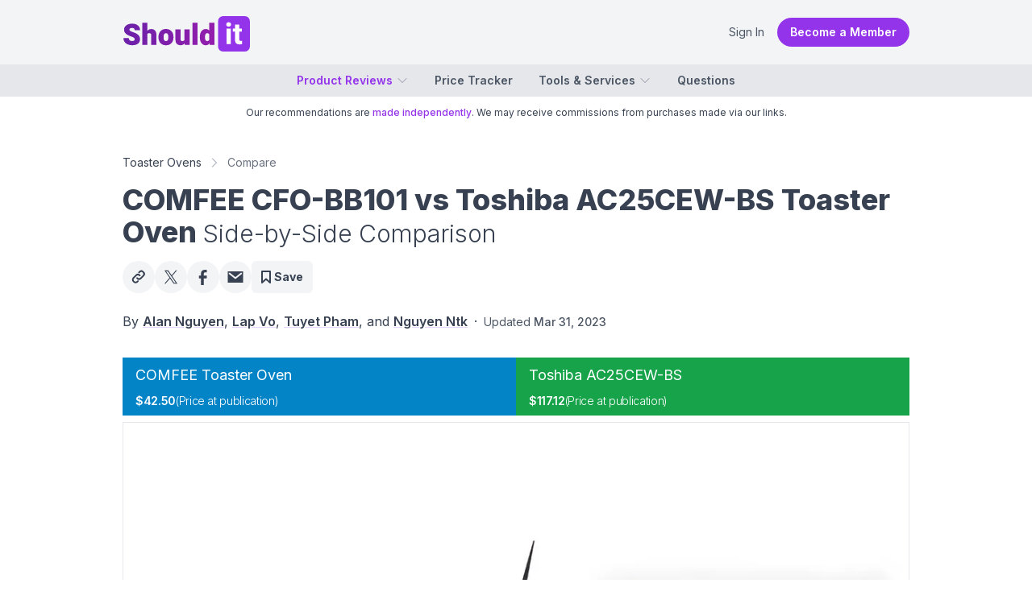

--- FILE ---
content_type: text/html; charset=utf-8
request_url: https://shouldit.com/toaster-ovens/compare/comfee-cfo-bb101-vs-toshiba-ac25cew-bs/
body_size: 38659
content:
<!DOCTYPE html><html lang="en" class="__className_d65c78"><head><meta charSet="utf-8"/><meta name="viewport" content="width=device-width, initial-scale=1"/><link rel="preload" as="image" imageSrcSet="https://cdn.shouldit.com/reviews/images/toaster-ovens/cldifj0qn00993p88cb8vdxf1.jpg?w=640&amp;q=80 640w, https://cdn.shouldit.com/reviews/images/toaster-ovens/cldifj0qn00993p88cb8vdxf1.jpg?w=750&amp;q=80 750w, https://cdn.shouldit.com/reviews/images/toaster-ovens/cldifj0qn00993p88cb8vdxf1.jpg?w=828&amp;q=80 828w, https://cdn.shouldit.com/reviews/images/toaster-ovens/cldifj0qn00993p88cb8vdxf1.jpg?w=1080&amp;q=80 1080w, https://cdn.shouldit.com/reviews/images/toaster-ovens/cldifj0qn00993p88cb8vdxf1.jpg 1500w" imageSizes="(max-width: 640px) 100vw, 80vw" fetchPriority="high"/><link rel="stylesheet" href="/_next/static/css/0a13d10225a26b9d.css" data-precedence="next"/><link rel="stylesheet" href="/_next/static/css/51b89a9b3ee0da7d.css" data-precedence="next"/><link rel="preload" as="script" fetchPriority="low" href="/_next/static/chunks/webpack-b0d919a955e6633b.js"/><script src="/_next/static/chunks/fd9d1056-f121a534840c8f18.js" async=""></script><script src="/_next/static/chunks/7023-a334903675914973.js" async=""></script><script src="/_next/static/chunks/main-app-3197729b44676f11.js" async=""></script><script src="/_next/static/chunks/app/layout-0e2c71e2c0c40fe0.js" async=""></script><script src="/_next/static/chunks/146-8835aff1718a437f.js" async=""></script><script src="/_next/static/chunks/9109-26e9436acfa055bb.js" async=""></script><script src="/_next/static/chunks/51-17225262862426f9.js" async=""></script><script src="/_next/static/chunks/3191-2463753da0e2a44e.js" async=""></script><script src="/_next/static/chunks/5070-49ade472cb13b3b3.js" async=""></script><script src="/_next/static/chunks/app/%5Btopic%5D/compare/%5Bslug%5D/page-bfe841b832055437.js" async=""></script><link rel="preload" href="//static.getclicky.com/js" as="script"/><title>COMFEE CFO-BB101 vs Toshiba AC25CEW-BS Toaster Oven: Small or Medium</title><meta name="description" content="COMFEE CFO-BB101 vs Toshiba AC25CEW-BS Toaster Oven. Let’s compare a small, analog, conventional toaster oven to a medium-sized, digital, convection unit."/><meta name="publisher" content="https://www.facebook.com/shouldit.official"/><meta name="robots" content="index, follow, max-video-preview:-1, max-image-preview:large, max-snippet:-1"/><meta name="pub_date" content="2023-01-29T17:00:00Z"/><meta name="content-language" content="en"/><meta name="geo_locale" content="US"/><link rel="canonical" href="https://shouldit.com/toaster-ovens/compare/comfee-cfo-bb101-vs-toshiba-ac25cew-bs/"/><meta property="og:title" content="COMFEE CFO-BB101 vs Toshiba AC25CEW-BS Toaster Oven: Small or Medium"/><meta property="og:description" content="COMFEE CFO-BB101 vs Toshiba AC25CEW-BS Toaster Oven. Let’s compare a small, analog, conventional toaster oven to a medium-sized, digital, convection unit."/><meta property="og:url" content="https://shouldit.com/toaster-ovens/compare/comfee-cfo-bb101-vs-toshiba-ac25cew-bs/"/><meta property="og:site_name" content="Shouldit"/><meta property="og:locale" content="en_US"/><meta property="og:image" content="https://cdn.shouldit.com/reviews/images/toaster-ovens/cldifj0qn00993p88cb8vdxf1.jpg"/><meta property="og:image:width" content="1500"/><meta property="og:image:height" content="1000"/><meta property="og:image:alt" content="COMFEE CFO-BB101 vs Toshiba AC25CEW-BS Toaster Oven"/><meta property="og:type" content="article"/><meta property="article:published_time" content="2023-01-29T17:00:00Z"/><meta property="article:modified_time" content="2023-03-31T03:58:03Z"/><meta property="article:author" content="https://www.facebook.com/shouldit.official"/><meta property="article:section" content="Toaster Ovens"/><meta name="twitter:card" content="summary_large_image"/><meta name="twitter:site" content="@shoulditcom"/><meta name="twitter:title" content="COMFEE CFO-BB101 vs Toshiba AC25CEW-BS Toaster Oven: Small or Medium"/><meta name="twitter:description" content="COMFEE CFO-BB101 vs Toshiba AC25CEW-BS Toaster Oven. Let’s compare a small, analog, conventional toaster oven to a medium-sized, digital, convection unit."/><meta name="twitter:image" content="https://cdn.shouldit.com/reviews/images/toaster-ovens/cldifj0qn00993p88cb8vdxf1.jpg"/><meta name="twitter:image:width" content="1500"/><meta name="twitter:image:height" content="1000"/><meta name="twitter:image:alt" content="COMFEE CFO-BB101 vs Toshiba AC25CEW-BS Toaster Oven"/><link rel="shortcut" href="/icon/favicon-32x32.png" type="image/png" sizes="32x32"/><link rel="icon" href="/icon/favicon-16x16.png" type="image/png" sizes="16x16"/><link rel="icon" href="/icon/favicon-32x32.png" type="image/png" sizes="32x32"/><link rel="apple-touch-icon" href="/icon/apple-touch-icon.png" sizes="180x180"/><meta name="next-size-adjust"/><script src="/_next/static/chunks/polyfills-78c92fac7aa8fdd8.js" noModule=""></script><script>window.addEventListener('error', function(e) {
	var errorText = encodeURIComponent([
		'URL: ' + window.location.href,
		'UserAgent: ' + window.navigator.userAgent,
		e.message,
		'File: ' + e.filename,
		'Line: ' + e.lineno + ', Column: ' + e.colno,
		'Stack: ' + (e.error && e.error.stack || '(no stack trace)')
	].join('\n'));

	var client = new XMLHttpRequest();
	client.open('GET', 'https://shouldit.com/api/error/?text='+errorText);
	client.setRequestHeader('Content-Type', 'text/plain;charset=UTF-8');
    client.send();
})</script><script>!function(t){function e(){var e=this||self;e.globalThis=e,delete t.prototype._T_}"object"!=typeof globalThis&&(this?e():(t.defineProperty(t.prototype,"_T_",{configurable:!0,get:e}),_T_))}(Object);</script><style type="text/css"></style><script type="application/ld+json">{"@context":"https://schema.org","@graph":[{"@type":"Organization","@id":"https://shouldit.com/#organization","name":"Shouldit","url":"https://shouldit.com/","sameAs":["https://www.facebook.com/shouldit.official","https://www.youtube.com/@shouldit.official","https://www.tiktok.com/@shouldit.official","https://x.com/shoulditcom"],"logo":{"@type":"ImageObject","inLanguage":"en-US","url":"https://shouldit.com/images/svg/shouldit-logo.svg","width":158,"height":47,"caption":"Shouldit Logo"},"brand":"Shouldit","publishingPrinciples":"https://shouldit.com/product-review-procedures/"},{"@type":"WebSite","@id":"https://shouldit.com/#website","url":"https://shouldit.com/","name":"Shouldit: Product Reviews, Buying Advice and Amazon Price Tracker","description":"Your navigator in the world of products and trends. We deliver fun test-driven reviews that make decision-making a breeze.","publisher":{"@id":"https://shouldit.com/#organization"},"potentialAction":[{"@type":"SearchAction","target":{"@type":"EntryPoint","urlTemplate":"https://shouldit.com/?s={search_term_string}"},"query-input":"required name=search_term_string"}],"inLanguage":"en-US"},{"@type":"ImageObject","@id":"https://shouldit.com/toaster-ovens/compare/comfee-cfo-bb101-vs-toshiba-ac25cew-bs/#primaryimage","inLanguage":"en-US","url":"https://cdn.shouldit.com/reviews/images/toaster-ovens/cldifj0qn00993p88cb8vdxf1.jpg","contentUrl":"https://cdn.shouldit.com/reviews/images/toaster-ovens/cldifj0qn00993p88cb8vdxf1.jpg","width":1500,"height":1000,"caption":"COMFEE CFO-BB101 vs Toshiba AC25CEW-BS Toaster Oven"},{"@type":"WebPage","@id":"https://shouldit.com/toaster-ovens/compare/comfee-cfo-bb101-vs-toshiba-ac25cew-bs/","url":"https://shouldit.com/toaster-ovens/compare/comfee-cfo-bb101-vs-toshiba-ac25cew-bs/","name":"COMFEE CFO-BB101 vs Toshiba AC25CEW-BS Toaster Oven","datePublished":"2023-01-29T17:00:00Z","dateModified":"2023-03-31T03:58:03Z","description":"COMFEE CFO-BB101 vs Toshiba AC25CEW-BS Toaster Oven. Let's compare a small, analog, conventional toaster oven to a medium-sized, digital, convection unit.","inLanguage":"en-US","potentialAction":[{"@type":"ReadAction","target":["https://shouldit.com/toaster-ovens/compare/comfee-cfo-bb101-vs-toshiba-ac25cew-bs/"]}],"isPartOf":{"@id":"https://shouldit.com/#website"},"primaryImageOfPage":{"@id":"https://shouldit.com/toaster-ovens/compare/comfee-cfo-bb101-vs-toshiba-ac25cew-bs/#primaryimage"},"breadcrumb":{"@id":"https://shouldit.com/toaster-ovens/compare/comfee-cfo-bb101-vs-toshiba-ac25cew-bs/#breadcrumb"}},{"@type":"BreadcrumbList","@id":"https://shouldit.com/toaster-ovens/compare/comfee-cfo-bb101-vs-toshiba-ac25cew-bs/#breadcrumb","itemListElement":[{"@type":"ListItem","position":1,"name":"Toaster Ovens","item":"https://shouldit.com/toaster-ovens/"}]},{"@type":"Article","@id":"https://shouldit.com/toaster-ovens/compare/comfee-cfo-bb101-vs-toshiba-ac25cew-bs/#article","isPartOf":{"@id":"https://shouldit.com/toaster-ovens/compare/comfee-cfo-bb101-vs-toshiba-ac25cew-bs/"},"mainEntityOfPage":{"@id":"https://shouldit.com/toaster-ovens/compare/comfee-cfo-bb101-vs-toshiba-ac25cew-bs/"},"author":[{"@id":"https://shouldit.com/#/schema/person/4"},{"@id":"https://shouldit.com/#/schema/person/2"},{"@id":"https://shouldit.com/#/schema/person/8"},{"@id":"https://shouldit.com/#/schema/person/9"}],"headline":"COMFEE CFO-BB101 vs Toshiba AC25CEW-BS Toaster Oven","alternativeHeadline":"COMFEE CFO-BB101 vs Toshiba AC25CEW-BS Toaster Oven: Small or Medium","datePublished":"2023-01-29T17:00:00Z","dateModified":"2023-03-31T03:58:03Z","publisher":{"@id":"https://shouldit.com/#organization"},"image":{"@id":"https://shouldit.com/toaster-ovens/compare/comfee-cfo-bb101-vs-toshiba-ac25cew-bs/#primaryimage"},"thumbnailUrl":"https://cdn.shouldit.com/reviews/images/toaster-ovens/cldifj0qn00993p88cb8vdxf1.jpg","articleSection":["Toaster Ovens"],"inLanguage":"en-US","isAccessibleForFree":false,"hasPart":{"@type":"WebPageElement","isAccessibleForFree":false,"cssSelector":".paywall"}},{"@type":"Person","@id":"https://shouldit.com/#/schema/person/4","name":"Alan Nguyen","url":"https://shouldit.com/author/alannguyen/"},{"@type":"Person","@id":"https://shouldit.com/#/schema/person/2","name":"Lap Vo","url":"https://shouldit.com/author/lapvo/"},{"@type":"Person","@id":"https://shouldit.com/#/schema/person/8","name":"Tuyet Pham","url":"https://shouldit.com/author/tuyet/"},{"@type":"Person","@id":"https://shouldit.com/#/schema/person/9","name":"Nguyen Ntk","url":"https://shouldit.com/author/nguyenntk/"}]}</script></head><body class="flex flex-col min-h-screen"><noscript><iframe src="https://www.googletagmanager.com/ns.html?id=GTM-TT2662LT" height="0" width="0" style="display:none;visibility:hidden"></iframe></noscript><header class="text-base antialiased border-b shadow md:shadow-none md:border-b-0 text-gray-600 bg-white md:bg-gray-100"><div class="flex items-center mx-auto max-w-xl md:max-w-2xl lg:max-w-5xl px-2 py-2 sm:py-4 sm:px-0 lg:px-6"><button class="md:hidden"><svg xmlns="http://www.w3.org/2000/svg" viewBox="0 0 24 24" fill="currentColor" aria-hidden="true" data-slot="icon" class="w-6 h-6" width="24" height="24" stroke-width="2"><path fill-rule="evenodd" d="M3 6.75A.75.75 0 0 1 3.75 6h16.5a.75.75 0 0 1 0 1.5H3.75A.75.75 0 0 1 3 6.75ZM3 12a.75.75 0 0 1 .75-.75h16.5a.75.75 0 0 1 0 1.5H3.75A.75.75 0 0 1 3 12Zm0 5.25a.75.75 0 0 1 .75-.75h16.5a.75.75 0 0 1 0 1.5H3.75a.75.75 0 0 1-.75-.75Z" clip-rule="evenodd"></path></svg></button><div class="ml-2 sm:ml-0 flex items-center"><a href="https://shouldit.com/" class="block bg-logo bg-no-repeat w-32 sm:w-40 h-10 sm:h-12" title="Shouldit"><span class="sr-only">Shouldit</span></a></div><div class="grow flex items-center justify-end gap-4 text-sm"><a href="/login/" class="cursor-pointer md:hover:bg-gray-100 md:px-4 md:py-2 md:rounded-full">Sign In</a><a href="/join/" class="bg-purple-600 hover:bg-purple-700 px-4 py-2 text-white font-semibold rounded-full hidden md:block">Become a Member</a></div></div><nav class="bg-gray-200 hidden md:block "><ul class="h-10 flex items-center justify-center mx-auto max-w-xl md:max-w-2xl lg:max-w-5xl px-2 sm:px-0 lg:px-6 text-sm font-semibold "><li class="relative"><a href="#" class="flex items-center hover:text-purple-500 text-purple-600">Product Reviews<!-- --> <svg xmlns="http://www.w3.org/2000/svg" viewBox="0 0 24 24" fill="currentColor" aria-hidden="true" data-slot="icon" width="16" height="16" class="ml-1 w-4 h-4 transition-all text-gray-400 stroke-2"><path fill-rule="evenodd" d="M12.53 16.28a.75.75 0 0 1-1.06 0l-7.5-7.5a.75.75 0 0 1 1.06-1.06L12 14.69l6.97-6.97a.75.75 0 1 1 1.06 1.06l-7.5 7.5Z" clip-rule="evenodd"></path></svg></a><ul class="absolute divide-y divide-gray-100 text-sm font-medium transform transition-all z-50 rounded-md bg-white ring-1 ring-slate-900/5 shadow-md w-60  overflow-hidden origin-top top-full mt-4 ease-in-out hidden opacity-0 scale-75"><li class="hover:bg-gray-50 px-4 py-2 hover:text-purple-500"><a href="/blenders/">Blenders</a></li><li class="hover:bg-gray-50 px-4 py-2 hover:text-purple-500 text-purple-600"><a href="/toaster-ovens/">Toaster Ovens</a></li><li class="hover:bg-gray-50 px-4 py-2 hover:text-purple-500"><a href="/knife-sharpeners/">Knife Sharpeners</a></li><li class="hover:bg-gray-50 px-4 py-2 hover:text-purple-500"><a href="/waffle-makers/">Waffle Makers</a></li><li class="hover:bg-gray-50 px-4 py-2 hover:text-purple-500"><a href="/coffee-makers/">Coffee Makers</a></li><li class="hover:bg-gray-50 px-4 py-2 hover:text-purple-500"><a href="/garbage-disposals/">Garbage Disposals</a></li><li class="hover:bg-gray-50 px-4 py-2 hover:text-purple-500"><a href="/water-filters/">Water Filters</a></li><li class="hover:bg-gray-50 px-4 py-2 hover:text-purple-500"><a href="/juicers/">Juicers</a></li><li class="hover:bg-gray-50 px-4 py-2 hover:text-purple-500"><a href="/kitchen-faucets/">Kitchen Faucets</a></li></ul></li><a href="/products/" class="ml-8 flex items-center hover:text-purple-500">Price Tracker</a><li class="relative"><a href="#" class="ml-8 flex items-center hover:text-purple-500">Tools &amp; Services<!-- --> <svg xmlns="http://www.w3.org/2000/svg" viewBox="0 0 24 24" fill="currentColor" aria-hidden="true" data-slot="icon" width="16" height="16" class="ml-1 w-4 h-4 transition-all text-gray-400 stroke-2"><path fill-rule="evenodd" d="M12.53 16.28a.75.75 0 0 1-1.06 0l-7.5-7.5a.75.75 0 0 1 1.06-1.06L12 14.69l6.97-6.97a.75.75 0 1 1 1.06 1.06l-7.5 7.5Z" clip-rule="evenodd"></path></svg></a><ul class="absolute divide-y divide-gray-100 text-sm font-medium transform transition-all z-50 rounded-md bg-white ring-1 ring-slate-900/5 shadow-md w-60  overflow-hidden origin-top top-full mt-4 ease-in-out hidden opacity-0 scale-75"><li class="hover:bg-gray-50 px-4 py-2 hover:text-purple-500"><a href="#">Price Tracker</a></li><li class="hover:bg-gray-50 px-4 py-2 hover:text-purple-500"><a href="#">Save Products</a></li><li class="hover:bg-gray-50 px-4 py-2 hover:text-purple-500"><a href="#">Custom Ratings</a></li></ul></li><a href="/questions/" class="ml-8 flex items-center hover:text-purple-500">Questions</a></ul></nav></header><main class="text-base antialiased text-gray-700"><article class="mx-auto max-w-xl md:max-w-2xl lg:max-w-5xl px-2 sm:px-0 lg:px-6 "><header class="pb-4 md:pb-6"><p class="text-xs bg-gray-100 md:bg-white leading-5 md:leading-6 py-2 text-gray-700 text-center md:mx-0 md:px-0">Our recommendations are <a href="/product-review-procedures/" title="Product Review Procedures" class="text-purple-600 font-medium">made independently</a>. We may receive commissions from purchases made via our links.</p><nav><ol class="flex flex-nowrap items-center text-sm capitalize mt-4 md:mt-8 "><li class="flex items-center"><a href="https://shouldit.com/toaster-ovens/" class=" hover:text-purple-600">Toaster Ovens</a><svg xmlns="http://www.w3.org/2000/svg" viewBox="0 0 24 24" fill="currentColor" aria-hidden="true" data-slot="icon" width="24" height="24" class="flex-shrink-0 h-4 w-4 text-gray-400 mx-1 sm:mx-2"><path fill-rule="evenodd" d="M16.28 11.47a.75.75 0 0 1 0 1.06l-7.5 7.5a.75.75 0 0 1-1.06-1.06L14.69 12 7.72 5.03a.75.75 0 0 1 1.06-1.06l7.5 7.5Z" clip-rule="evenodd"></path></svg></li><li class="flex items-center"><span class="text-gray-500">Compare</span></li></ol></nav><h1 class="text-3xl md:text-4xl font-extrabold my-4">COMFEE CFO-BB101 vs Toshiba AC25CEW-BS Toaster Oven <span class="font-light text-2xl lg:text-3xl">Side-by-Side Comparison</span></h1><div class="flex flex-wrap lg:flex-nowrap gap-4"><button class="header-social-btn"><svg class="w-6 h-6 -mx-1" viewBox="0 0 24 24" fill="none" xmlns="http://www.w3.org/2000/svg"><g> <path d="M11.0256 17.143L10.2899 17.8787C9.11829 19.0503 7.21879 19.0503 6.04722 17.8787L5.59012 17.4216C4.41855 16.25 4.41855 14.3505 5.59012 13.179L8.90425 9.86482C10.0758 8.69325 11.9753 8.69325 13.1469 9.86482L13.3754 10.0934" stroke="currentColor" stroke-width="2" stroke-linecap="round" stroke-linejoin="round"></path> <path d="M12.4433 6.32578L13.179 5.59006C14.3506 4.41849 16.2501 4.41849 17.4217 5.59006L17.8788 6.04716C19.0503 7.21873 19.0503 9.11823 17.8787 10.2898L14.5646 13.6039C13.393 14.7755 11.4936 14.7755 10.322 13.6039L10.0934 13.3754" stroke="currentColor" stroke-width="2" stroke-linecap="round" stroke-linejoin="round"></path> </g></svg></button><a rel="noopener noreferrer nofollow" target="_blank" class="header-social-btn" href="https://x.com/intent/post?text=COMFEE%20CFO-BB101%20vs%20Toshiba%20AC25CEW-BS%20Toaster%20Oven%20%E2%80%94%20Side-by-Side%20Comparison %7C Shouldit&amp;amp;url=&amp;amp;via=shoulditcom"><svg class="w-5 h-5" fill="currentColor" xmlns="http://www.w3.org/2000/svg" viewBox="0 0 1200 1227" aria-hidden="true"><path fill-rule="evenodd" clip-rule="evenodd" d="M714.163 519.284L1160.89 0H1055.03L667.137 450.887L357.328 0H0L468.492 681.821L0 1226.37H105.866L515.491 750.218L842.672 1226.37H1200L714.137 519.284H714.163ZM569.165 687.828L521.697 619.934L144.011 79.6944H306.615L611.412 515.685L658.88 583.579L1055.08 1150.3H892.476L569.165 687.854V687.828Z"></path></svg></a><a rel="noopener noreferrer nofollow" target="_blank" class="header-social-btn" href="https://facebook.com/sharer/sharer.php?u="><svg class="w-5 h-5" fill="currentColor" xmlns="http://www.w3.org/2000/svg" viewBox="0 0 10 18"><path d="M2.54596 18.9407V10.4917H0.3125V7.45174H2.54596V4.85294C2.54596 2.8125 3.86489 0.9375 6.90602 0.9375C8.13649 0.9375 9.04527 1.05584 9.04527 1.05584L8.97518 3.89476C8.97518 3.89476 8.04687 3.88672 7.0324 3.88672C5.9375 3.88672 5.76172 4.39223 5.76172 5.22978V7.45174H9.0625L8.91889 10.4917H5.76172V18.9407H2.54596Z"></path></svg></a><a rel="noopener noreferrer nofollow" target="_blank" class="header-social-btn" href="mailto:?subject=Shouldit: COMFEE%20CFO-BB101%20vs%20Toshiba%20AC25CEW-BS%20Toaster%20Oven%20%E2%80%94%20Side-by-Side%20Comparison&amp;body=COMFEE%20CFO-BB101%20vs%20Toshiba%20AC25CEW-BS%20Toaster%20Oven%20%E2%80%94%20Side-by-Side%20Comparison%0D%0A%0D%0A"><svg class="w-6 h-6 -mx-0.5" fill="currentColor" xmlns="http://www.w3.org/2000/svg" viewBox="0 0 18 14"><path d="M16.2501 3.53103L16.2604 3.54025L9.52672 8.93256C9.35786 9.06665 9.14958 9.13454 8.94472 9.13454C8.739 9.13454 8.53072 9.06665 8.36186 8.93256L1.62815 3.54025L1.63844 3.53103C1.61872 3.51762 1.61186 3.49835 1.59644 3.48326V2.24707H2.91301L8.94472 7.07534L14.9764 2.24707H16.2921V3.48326C16.2767 3.49835 16.2699 3.51762 16.2501 3.53103ZM0.375 13.3214H17.5179V0.75H0.375V13.3214Z"></path></svg></a><button class="flex items-center justify-center rounded-md h-8 p-2 px-3 md:h-10 md:p-3 bg-gray-100 text-gray-700 font-bold text-sm gap-1 cursor-not-allowed"><svg class="w-4 h-4" fill="currentColor" xmlns="http://www.w3.org/2000/svg"><path fill-rule="evenodd" clip-rule="evenodd" d="M0 1a1 1 0 011-1h10a1 1 0 011 1v14a1 1 0 01-1.67.743L6 11.84l-4.33 3.902A1 1 0 010 15V1zm2 1v10.753l3.33-3a1 1 0 011.34 0l3.33 3V2H2z"></path></svg>Save</button></div><div class="mt-4 leading-6 md:leading-8"><div class="text-sm md:text-base"><span>By <a rel="author" href="https://shouldit.com/author/alannguyen/" class="font-semibold underline underline-offset-2 decoration-purple-200 hover:text-purple-600 hover:decoration-purple-300">Alan Nguyen</a>, <a rel="author" href="https://shouldit.com/author/lapvo/" class="font-semibold underline underline-offset-2 decoration-purple-200 hover:text-purple-600 hover:decoration-purple-300">Lap Vo</a>, <a rel="author" href="https://shouldit.com/author/tuyet/" class="font-semibold underline underline-offset-2 decoration-purple-200 hover:text-purple-600 hover:decoration-purple-300">Tuyet Pham</a>, and <a rel="author" href="https://shouldit.com/author/nguyenntk/" class="font-semibold underline underline-offset-2 decoration-purple-200 hover:text-purple-600 hover:decoration-purple-300">Nguyen Ntk</a></span><span class="px-2">·</span><span class="text-sm text-gray-600 leading-8 md:leading-10">Updated <time dateTime="2023-03-31T03:58:03Z" class="font-medium">Mar 31, 2023</time></span></div></div></header><div class="lg:flex lg:gap-8"><div class="grow "><div class="grid grid-cols-2 sticky top-0 z-30 -mx-2 md:mx-0"><div class="text-white px-2 md:px-4 py-2 bg-sky-600 flex gap-2"><div class="truncate flex flex-col"><h2 class="truncate mb-1 md:mb-2 text-base md:text-lg"><a href="https://shouldit.com/toaster-ovens/reviews/comfee/comfee-cfo-bbb101/" target="_bank">COMFEE Toaster Oven </a></h2><div class="flex flex-wrap gap-1 md:text-sm tracking-tight"><span class=" font-semibold">$42.50</span><span class=" hidden md:block font-light">(Price at publication)</span></div></div></div><div class="text-white px-2 md:px-4 py-2 bg-green-600 flex gap-2"><div class="truncate flex flex-col"><h2 class="truncate mb-1 md:mb-2 text-base md:text-lg"><a href="https://shouldit.com/toaster-ovens/reviews/toshiba/toshiba-ac25cew/" target="_bank">Toshiba AC25CEW-BS </a></h2><div class="flex flex-wrap gap-1 md:text-sm tracking-tight"><span class=" font-semibold">$117.12</span><span class=" hidden md:block font-light">(Price at publication)</span></div></div></div></div><figure class="border mt-2 relative mb-6 sm:mb-10 overflow-hidden"><img alt="COMFEE CFO-BB101 vs Toshiba AC25CEW-BS Toaster Oven" fetchPriority="high" width="980" height="550" decoding="async" data-nimg="1" class="aspect-[3/2] md:aspect-[16/9] object-cover object-center" style="color:transparent" sizes="(max-width: 640px) 100vw, 80vw" srcSet="https://cdn.shouldit.com/reviews/images/toaster-ovens/cldifj0qn00993p88cb8vdxf1.jpg?w=640&amp;q=80 640w, https://cdn.shouldit.com/reviews/images/toaster-ovens/cldifj0qn00993p88cb8vdxf1.jpg?w=750&amp;q=80 750w, https://cdn.shouldit.com/reviews/images/toaster-ovens/cldifj0qn00993p88cb8vdxf1.jpg?w=828&amp;q=80 828w, https://cdn.shouldit.com/reviews/images/toaster-ovens/cldifj0qn00993p88cb8vdxf1.jpg?w=1080&amp;q=80 1080w, https://cdn.shouldit.com/reviews/images/toaster-ovens/cldifj0qn00993p88cb8vdxf1.jpg 1500w" src="https://cdn.shouldit.com/reviews/images/toaster-ovens/cldifj0qn00993p88cb8vdxf1.jpg"/></figure><div class="prose max-w-none my-10 break-words"><h2 id="overall-verdict" class="text-gray-700 inline-flex gap-1 items-center">Overall Verdict<div role="tooltip" aria-label="Overall Verdict"><div class="group relative "><svg xmlns="http://www.w3.org/2000/svg" fill="none" viewBox="0 0 24 24" stroke-width="2" stroke="currentColor" aria-hidden="true" data-slot="icon" width="24" height="24" class="group-hover:text-gray-500 w-6 h-6 text-gray-400"><path stroke-linecap="round" stroke-linejoin="round" d="m11.25 11.25.041-.02a.75.75 0 0 1 1.063.852l-.708 2.836a.75.75 0 0 0 1.063.853l.041-.021M21 12a9 9 0 1 1-18 0 9 9 0 0 1 18 0Zm-9-3.75h.008v.008H12V8.25Z"></path></svg></div></div></h2><p>The COMFEE CFO-BB101 Compact Toaster Oven simply paled in comparison to the Toshiba AC25CEW-BS Digital Convection Toaster Oven. The former costs only around half as much, but is also only about half as large and scores only about half as high as the latter.</p><p>On our tests, the Toshiba was better at making all the foods including toast, pizza, a whole chicken, and french fries. The reasons could be contributed to the Toshiba having a convection system, more heating elements, and most of all, a higher power draw.</p><p>The Comfee not only lack the features above but also has a lower build quality shown in its thin casing. While the Toshiba didn’t stand out in terms of convenience, its LCD and control buttons were much more precise and easy to use than the Comfee’s analog dials.</p><p>Still, the Comfee CFO-BB101 serves its functions, saves space, and doesn’t use a lot of energy. Meanwhile, the Toshiba AC25CEW-BS gives you more back for your buck; in fact, it’s our pick for the best-value toaster oven.</p><div class="not-prose font-sans -mx-2 md:mx-0"><div class="bg-slate-300 flex flex-col md:flex-row items-center justify-center text-sm gap-2 py-2 rounded-t-md">Ranking by<div class="flex border border-white rounded overflow-x-auto"><button class="px-2 md:px-4 py-1.5 hover:bg-gray-50 bg-white">Overall</button><button class="px-2 md:px-4 py-1.5 hover:bg-gray-50 bg-gray-100">Performance</button><button class="px-2 md:px-4 py-1.5 hover:bg-gray-50 bg-gray-100">Design</button><button class="px-2 md:px-4 py-1.5 hover:bg-gray-50 bg-gray-100">Usability</button></div></div><div class="paywall bg-slate-200 overflow-x-auto" style="height:200px"><div class="w-full h-full" style="min-width:620px"><!--$--><div style="width:100%;height:100%"></div><!--/$--></div></div><div class="bg-slate-300 flex items-center text-sm gap-2 pl-2 pr-0 h-8 rounded-b-md"><span class="grow">Showing: <span class=" font-semibold">2</span>/<span class="font-semibold text-gray-500 text-xs">2</span> Items</span> </div></div><h3 id="pros-cons" class="">Pros &amp; Cons</h3><div class="grid grid-cols-2 rounded-lg border-cyan-400 border bg-cyan-50 marker:text-sky-400 divide-x divide-cyan-400 prose-li:pl-0"><ul class="pl-6 md:pl-8 pr-2"><li>Extra-small size</li><li>Energy-saving</li><li>Quartz heating elements have safeguards</li><li>Cool-touch door handle</li><li>Stay-on feature</li><li>Detachable crumb tray</li></ul><ul class="pl-6 md:pl-8 pr-2"><li>Highly affordable</li><li>Good value in terms of functionality and accessories</li><li>Lightweight but sturdy design</li><li>Easy-to-turn knobs</li><li>High-contrast digital display</li><li>Cool-touch door handle</li><li>Easy-to-clean stainless steel exterior</li></ul></div><div class="grid grid-cols-2 rounded-lg border-rose-400 border bg-red-50 marker:text-red-500 divide-x divide-rose-400 prose-li:pl-0 mt-6"><ul class="pl-6 md:pl-8 pr-2"><li>No convection fan</li><li>No internal lighting</li><li>No safety mechanism for the door</li></ul><ul class="pl-6 md:pl-8 pr-2"><li>No safety mechanism for the door</li><li>Convection fan isn’t all-applicable</li><li>No internal lighting</li></ul></div><h3 id="key-specs">Key Specs</h3><div class="bg-gray-100 p-0 md:pt-0 md:odd:bg-gray-200 text-sm relative"><div class="attr-c"><div class="attr-clabel">Dimensions</div></div><div class="grid grid-cols-2 divide-x divide-white"><div class="paywall attr-cdata">L13.85 x W11.18 x H8 inches</div><div class="paywall attr-cdata">L18.98 x W15.59 x H10.78 inches</div></div></div><div class="bg-gray-100 p-0 md:pt-0 md:odd:bg-gray-200 text-sm relative"><div class="attr-c"><div class="attr-clabel">Weight</div></div><div class="grid grid-cols-2 divide-x divide-white"><div class="paywall attr-cdata">5.4 lbs (2.4 kg)</div><div class="paywall attr-cdata">16.2 lbs (7.4 kg)</div></div></div><div class="bg-gray-100 p-0 md:pt-0 md:odd:bg-gray-200 text-sm relative"><div class="attr-c"><div class="attr-clabel">Control Type</div></div><div class="grid grid-cols-2 divide-x divide-white"><div class="paywall attr-cdata">2 control knobs</div><div class="paywall attr-cdata">LCD display + 3 control knobs + Stop/Start button</div></div></div><div class="bg-gray-100 p-0 md:pt-0 md:odd:bg-gray-200 text-sm relative"><div class="attr-c"><div class="attr-clabel">Temperature</div></div><div class="grid grid-cols-2 divide-x divide-white"><div class="paywall attr-cdata">150°F - 450°F</div><div class="paywall attr-cdata">150°F - 450°F</div></div></div><div class="bg-gray-100 p-0 md:pt-0 md:odd:bg-gray-200 text-sm relative"><div class="attr-c"><div class="attr-clabel">Timer</div></div><div class="grid grid-cols-2 divide-x divide-white"><div class="paywall attr-cdata">1 minute - 30 minutes + stay-on</div><div class="paywall attr-cdata">1 minute - 2 hours</div></div></div><div class="bg-gray-100 p-0 md:pt-0 md:odd:bg-gray-200 text-sm relative"><div class="attr-c"><div class="attr-clabel">Cooking Functions</div></div><div class="grid grid-cols-2 divide-x divide-white"><div class="paywall attr-cdata">3</div><div class="paywall attr-cdata">10</div></div></div><div class="text-center my-1"><button class="px-2 py-1.5 font-medium hover:bg-gray-300 bg-gray-200 text-sm ">Show more ↓</button></div><h3 id="where-buy">Where to Buy</h3><div class="bg-gray-100 p-0 md:pt-0 md:odd:bg-gray-200 text-sm md:text-base relative"><div class="text-sm text-gray-700 flex justify-center md:absolute w-full"><div class="bg-white inline-flex px-1.5 w-full md:w-auto justify-center md:rounded-b items-center gap-1">Price at publication</div></div><div class="grid grid-cols-2 divide-x divide-white"><div class="py-2 md:pt-3 md:pb-1 text-center px-2">$42.50</div><div class="py-2 md:pt-3 pb-1 text-center px-2">$117.12</div></div></div><div class="grid grid-cols-2 gap-2 md:gap-4 text-gray-600"><div class="flex flex-wrap items-center justify-center gap-2 md:gap-4 text-center py-2 md:py-4 "><a href="https://www.amazon.com/dp/B07WK75788?linkCode=ll1&amp;tag=lunagto6-20&amp;linkId=fdeffc8522d2f3777fe33b8477f0334c&amp;language=en_US&amp;ref_=as_li_ss_tl&amp;th=1" rel="noopener noreferrer nofollow sponsored" target="_blank" class="w-full md:w-2/3 px-4 py-3 bg-purple-600 hover:bg-purple-700 no-underline font-semibold text-xs md:text-sm text-center rounded-md text-white">View on <!-- -->Amazon</a></div><div class="flex flex-wrap items-center justify-center gap-3 md:gap-4 text-center py-2 md:py-4"><a href="https://www.amazon.com/dp/B071JB7YT4?linkCode=ll1&amp;tag=lunagto2-20&amp;linkId=fdeffc8522d2f3777fe33b8477f0334c&amp;language=en_US&amp;ref_=as_li_ss_tl&amp;th=1" rel="noopener noreferrer nofollow sponsored" target="_blank" class="w-full md:w-2/3 px-4 py-3 bg-purple-600 hover:bg-purple-700 no-underline font-semibold text-xs md:text-sm text-center rounded-md text-white">View on <!-- -->Amazon</a></div></div><p class="text-gray-500 text-sm my-0"><i>*You help support Shouldit&#x27;s product testing and reviews by purchasing from our retail partners.</i></p><div class="relative"><hr class="mt-16 mb-0 border-t-4 border-double border-fuchsia-300 flex-wrap"/><h3 id="analysis-test-results" class="absolute top-0 md:left-1/2 md:-translate-x-1/2 -translate-y-1/2 bg-gradient-to-r from-rose-400 via-fuchsia-500 to-indigo-500 p-0.5 flex items-center rounded-full ring-4 ring-white"><span class="bg-white px-4 text-center text-sm md:text-base font-bold rounded-full py-1">Analysis and Test Results</span></h3></div><h2 id="performance" class="text-gray-700 inline-flex gap-1 items-center">Performance<div role="tooltip" aria-label="Performance"><div class="group relative "><svg xmlns="http://www.w3.org/2000/svg" fill="none" viewBox="0 0 24 24" stroke-width="2" stroke="currentColor" aria-hidden="true" data-slot="icon" width="24" height="24" class="group-hover:text-gray-500 w-6 h-6 text-gray-400"><path stroke-linecap="round" stroke-linejoin="round" d="m11.25 11.25.041-.02a.75.75 0 0 1 1.063.852l-.708 2.836a.75.75 0 0 0 1.063.853l.041-.021M21 12a9 9 0 1 1-18 0 9 9 0 0 1 18 0Zm-9-3.75h.008v.008H12V8.25Z"></path></svg></div></div></h2><div class="bg-gray-50 -mx-2 md:mx-0"><div class="p-2 bg-gray-200 text-center"><strong class=" text-gray-700 ">Overall Performance Scoring</strong></div><div class="grid grid-cols-2 text-center divide-x-2 divide-white p-2 "><div class="flex items-center justify-center"><span class="paywall score-lg w-11  score-yellow "> 5.3 </span></div><div class="flex items-center justify-center"><span class="paywall score-lg w-11  score-yellow "> 7.7 </span></div></div><div class="text-center my-1"><button class="px-2 py-1.5 font-medium hover:bg-gray-300 bg-gray-200 text-sm ">Show rating components ↓</button></div></div><div class="mt-8 -mx-2 md:mx-0"><div class="mb-8 bg-gray-100 pb-1"><div class="border-b border-gray-300 bg-gray-200"><h3 id="toast" class="text-gray-700  font-bold inline-flex gap-1 items-center p-2 m-0 text-lg border-b-2 border-gray-400">Toast<div role="tooltip" aria-label="Toast"><div class="group relative "><svg xmlns="http://www.w3.org/2000/svg" fill="none" viewBox="0 0 24 24" stroke-width="2" stroke="currentColor" aria-hidden="true" data-slot="icon" width="24" height="24" class="group-hover:text-gray-500 w-5 h-5 text-gray-400"><path stroke-linecap="round" stroke-linejoin="round" d="m11.25 11.25.041-.02a.75.75 0 0 1 1.063.852l-.708 2.836a.75.75 0 0 0 1.063.853l.041-.021M21 12a9 9 0 1 1-18 0 9 9 0 0 1 18 0Zm-9-3.75h.008v.008H12V8.25Z"></path></svg></div></div></h3></div><div class="grid grid-cols-2 divide-x divide-white"><div class="flex items-center justify-center text-cente gap-2 p-2"><span class="paywall score-base w-10  score-red "> 4.5 </span></div><div class="flex items-center justify-center text-cente gap-2 p-2"><span class="paywall score-base w-10  score-yellow "> 7.2 </span></div></div><div class="text-center my-1"><button class="px-2 py-1.5 font-medium hover:bg-gray-300 bg-gray-200 text-sm ">Show rating components ↓</button></div><div class="grid grid-cols-2 divide-x divide-white md:px-2"><div><div class="overflow-hidden transition max-w-2xl border border-gray-100"><figure class="paywall relative z-10 overflow-hidden "><img alt="COMFEE CFO-BB101 ToastFrom left to right, 24 pieces of toast for the top and bottom of three toast levels including lighter, medium, and darker." loading="lazy" width="452" height="301" decoding="async" data-nimg="1" class="my-0 object-center object-cover aspect-[3/2]" style="color:transparent" sizes="(max-width: 640px) 50vw,(max-width: 768px) 35vw,25vw" srcSet="https://cdn.shouldit.com/reviews/images/toaster-ovens/cl9dtbyks000uhq8810jfhuzw.jpg?w=256&amp;q=80 256w, https://cdn.shouldit.com/reviews/images/toaster-ovens/cl9dtbyks000uhq8810jfhuzw.jpg?w=384&amp;q=80 384w, https://cdn.shouldit.com/reviews/images/toaster-ovens/cl9dtbyks000uhq8810jfhuzw.jpg?w=640&amp;q=80 640w, https://cdn.shouldit.com/reviews/images/toaster-ovens/cl9dtbyks000uhq8810jfhuzw.jpg?w=750&amp;q=80 750w, https://cdn.shouldit.com/reviews/images/toaster-ovens/cl9dtbyks000uhq8810jfhuzw.jpg?w=828&amp;q=80 828w, https://cdn.shouldit.com/reviews/images/toaster-ovens/cl9dtbyks000uhq8810jfhuzw.jpg?w=1080&amp;q=80 1080w, https://cdn.shouldit.com/reviews/images/toaster-ovens/cl9dtbyks000uhq8810jfhuzw.jpg 1500w" src="https://cdn.shouldit.com/reviews/images/toaster-ovens/cl9dtbyks000uhq8810jfhuzw.jpg"/><figcaption class="text-center absolute inset-x-0 bottom-0 text-white text-sm font-normal z-20 bg-gray-600/50 py-1 transform duration-300">On the left: 2m 45s; In the middle: 3m 50s; On the right: 4m 10s</figcaption></figure><div class="flex items-center gap-2 py-2 px-2 bg-gray-50 overflow-x-auto md:justify-center md:gap-4"><figure class="paywall cursor-pointer border-2 shrink-0 border-gray-400"><img alt="COMFEE CFO-BB101 ToastFrom left to right, 24 pieces of toast for the top and bottom of three toast levels including lighter, medium, and darker." loading="lazy" width="80" height="53" decoding="async" data-nimg="1" class="my-0 aspect-[3/2] object-center object-cover" style="color:transparent" srcSet="https://cdn.shouldit.com/reviews/images/toaster-ovens/cl9dtbyks000uhq8810jfhuzw.jpg?w=96&amp;q=80 1x, https://cdn.shouldit.com/reviews/images/toaster-ovens/cl9dtbyks000uhq8810jfhuzw.jpg?w=256&amp;q=80 2x" src="https://cdn.shouldit.com/reviews/images/toaster-ovens/cl9dtbyks000uhq8810jfhuzw.jpg?w=256&amp;q=80"/></figure><figure class="paywall cursor-pointer border-2 shrink-0 border-gray-200"><img alt="The top and bottom of the best four pieces of toast from the white COMFEE CFO-BB101 Compact Countertop Toaster Oven." loading="lazy" width="80" height="53" decoding="async" data-nimg="1" class="my-0 aspect-[3/2] object-center object-cover" style="color:transparent" srcSet="https://cdn.shouldit.com/reviews/images/toaster-ovens/cl8lestju000wdn88dlck4jxa.jpg?w=96&amp;q=80 1x, https://cdn.shouldit.com/reviews/images/toaster-ovens/cl8lestju000wdn88dlck4jxa.jpg?w=256&amp;q=80 2x" src="https://cdn.shouldit.com/reviews/images/toaster-ovens/cl8lestju000wdn88dlck4jxa.jpg?w=256&amp;q=80"/></figure><figure class="paywall cursor-pointer border-2 shrink-0 border-gray-200"><img alt="On the left are the top and bottom of four pieces of toast from the first batch, and on the right are from the second batch." loading="lazy" width="80" height="53" decoding="async" data-nimg="1" class="my-0 aspect-[3/2] object-center object-cover" style="color:transparent" srcSet="https://cdn.shouldit.com/reviews/images/toaster-ovens/cl8let3pa000xdn882kc7g2ws.jpg?w=96&amp;q=80 1x, https://cdn.shouldit.com/reviews/images/toaster-ovens/cl8let3pa000xdn882kc7g2ws.jpg?w=256&amp;q=80 2x" src="https://cdn.shouldit.com/reviews/images/toaster-ovens/cl8let3pa000xdn882kc7g2ws.jpg?w=256&amp;q=80"/></figure></div></div></div><div><div class="overflow-hidden transition max-w-2xl border border-gray-100"><figure class="paywall relative z-10 overflow-hidden "><img alt="From left to right, 24 pieces of toast for the top and bottom of three toast levels including lighter, medium, and darker." loading="lazy" width="452" height="301" decoding="async" data-nimg="1" class="my-0 object-center object-cover aspect-[3/2]" style="color:transparent" sizes="(max-width: 640px) 50vw,(max-width: 768px) 35vw,25vw" srcSet="https://cdn.shouldit.com/reviews/images/toaster-ovens/cl8fo1ujn00091e88fn24hoyh.jpg?w=256&amp;q=80 256w, https://cdn.shouldit.com/reviews/images/toaster-ovens/cl8fo1ujn00091e88fn24hoyh.jpg?w=384&amp;q=80 384w, https://cdn.shouldit.com/reviews/images/toaster-ovens/cl8fo1ujn00091e88fn24hoyh.jpg?w=640&amp;q=80 640w, https://cdn.shouldit.com/reviews/images/toaster-ovens/cl8fo1ujn00091e88fn24hoyh.jpg?w=750&amp;q=80 750w, https://cdn.shouldit.com/reviews/images/toaster-ovens/cl8fo1ujn00091e88fn24hoyh.jpg?w=828&amp;q=80 828w, https://cdn.shouldit.com/reviews/images/toaster-ovens/cl8fo1ujn00091e88fn24hoyh.jpg?w=1080&amp;q=80 1080w, https://cdn.shouldit.com/reviews/images/toaster-ovens/cl8fo1ujn00091e88fn24hoyh.jpg 1500w" src="https://cdn.shouldit.com/reviews/images/toaster-ovens/cl8fo1ujn00091e88fn24hoyh.jpg"/><figcaption class="text-center absolute inset-x-0 bottom-0 text-white text-sm font-normal z-20 bg-gray-600/50 py-1 transform duration-300">On the left: Level 3; In the middle: Level 4; On the right: Level 5</figcaption></figure><div class="flex items-center gap-2 py-2 px-2 bg-gray-50 overflow-x-auto md:justify-center md:gap-4"><figure class="paywall cursor-pointer border-2 shrink-0 border-gray-400"><img alt="From left to right, 24 pieces of toast for the top and bottom of three toast levels including lighter, medium, and darker." loading="lazy" width="80" height="53" decoding="async" data-nimg="1" class="my-0 aspect-[3/2] object-center object-cover" style="color:transparent" srcSet="https://cdn.shouldit.com/reviews/images/toaster-ovens/cl8fo1ujn00091e88fn24hoyh.jpg?w=96&amp;q=80 1x, https://cdn.shouldit.com/reviews/images/toaster-ovens/cl8fo1ujn00091e88fn24hoyh.jpg?w=256&amp;q=80 2x" src="https://cdn.shouldit.com/reviews/images/toaster-ovens/cl8fo1ujn00091e88fn24hoyh.jpg?w=256&amp;q=80"/></figure><figure class="paywall cursor-pointer border-2 shrink-0 border-gray-200"><img alt="The top and bottom of the best four pieces of toast from the stainless steel Toshiba AC25CEW-BS Convection Toaster Oven." loading="lazy" width="80" height="53" decoding="async" data-nimg="1" class="my-0 aspect-[3/2] object-center object-cover" style="color:transparent" srcSet="https://cdn.shouldit.com/reviews/images/toaster-ovens/cl8fo2216000a1e88ffekezyx.jpg?w=96&amp;q=80 1x, https://cdn.shouldit.com/reviews/images/toaster-ovens/cl8fo2216000a1e88ffekezyx.jpg?w=256&amp;q=80 2x" src="https://cdn.shouldit.com/reviews/images/toaster-ovens/cl8fo2216000a1e88ffekezyx.jpg?w=256&amp;q=80"/></figure><figure class="paywall cursor-pointer border-2 shrink-0 border-gray-200"><img alt="On the left are the top and bottom of four pieces of toast from the first batch, and on the right are from the second batch." loading="lazy" width="80" height="53" decoding="async" data-nimg="1" class="my-0 aspect-[3/2] object-center object-cover" style="color:transparent" srcSet="https://cdn.shouldit.com/reviews/images/toaster-ovens/cl8fo2bik000b1e884m1ve2dx.jpg?w=96&amp;q=80 1x, https://cdn.shouldit.com/reviews/images/toaster-ovens/cl8fo2bik000b1e884m1ve2dx.jpg?w=256&amp;q=80 2x" src="https://cdn.shouldit.com/reviews/images/toaster-ovens/cl8fo2bik000b1e884m1ve2dx.jpg?w=256&amp;q=80"/></figure></div></div></div></div><div class="mx-2 md:mt-4 border-b border-b-gray-200"><div class="p-0 md:pt-0 md:odd:bg-gray-200 text-sm relative"><div class="attr-c"><div class="attr-clabel">Function<div role="tooltip" aria-label="Toast function"><div class="group relative "><svg xmlns="http://www.w3.org/2000/svg" fill="none" viewBox="0 0 24 24" stroke-width="2" stroke="currentColor" aria-hidden="true" data-slot="icon" width="24" height="24" class="group-hover:text-gray-500 w-4 h-4 text-gray-300"><path stroke-linecap="round" stroke-linejoin="round" d="m11.25 11.25.041-.02a.75.75 0 0 1 1.063.852l-.708 2.836a.75.75 0 0 0 1.063.853l.041-.021M21 12a9 9 0 1 1-18 0 9 9 0 0 1 18 0Zm-9-3.75h.008v.008H12V8.25Z"></path></svg></div></div></div></div><div class="grid grid-cols-2 divide-x divide-white"><div class="attr-cdata">Toast</div><div class="attr-cdata">Toast</div></div></div><div class="p-0 md:pt-0 md:odd:bg-gray-200 text-sm relative"><div class="attr-c"><div class="attr-clabel">Number of Slices<div role="tooltip" aria-label="Toast numberof Slices"><div class="group relative "><svg xmlns="http://www.w3.org/2000/svg" fill="none" viewBox="0 0 24 24" stroke-width="2" stroke="currentColor" aria-hidden="true" data-slot="icon" width="24" height="24" class="group-hover:text-gray-500 w-4 h-4 text-gray-300"><path stroke-linecap="round" stroke-linejoin="round" d="m11.25 11.25.041-.02a.75.75 0 0 1 1.063.852l-.708 2.836a.75.75 0 0 0 1.063.853l.041-.021M21 12a9 9 0 1 1-18 0 9 9 0 0 1 18 0Zm-9-3.75h.008v.008H12V8.25Z"></path></svg></div></div></div></div><div class="grid grid-cols-2 divide-x divide-white"><div class="attr-cdata">4</div><div class="attr-cdata">4</div></div></div><div class="p-0 md:pt-0 md:odd:bg-gray-200 text-sm relative"><div class="attr-c"><div class="attr-clabel">Toast Level<div role="tooltip" aria-label="Toast toast Level"><div class="group relative "><svg xmlns="http://www.w3.org/2000/svg" fill="none" viewBox="0 0 24 24" stroke-width="2" stroke="currentColor" aria-hidden="true" data-slot="icon" width="24" height="24" class="group-hover:text-gray-500 w-4 h-4 text-gray-300"><path stroke-linecap="round" stroke-linejoin="round" d="m11.25 11.25.041-.02a.75.75 0 0 1 1.063.852l-.708 2.836a.75.75 0 0 0 1.063.853l.041-.021M21 12a9 9 0 1 1-18 0 9 9 0 0 1 18 0Zm-9-3.75h.008v.008H12V8.25Z"></path></svg></div></div></div></div><div class="grid grid-cols-2 divide-x divide-white"><div class="attr-cdata">Medium</div><div class="attr-cdata">4/6</div></div></div><div class="p-0 md:pt-0 md:odd:bg-gray-200 text-sm relative"><div class="attr-c"><div class="attr-clabel">Cooking Time<div role="tooltip" aria-label="Toast cooking Time"><div class="group relative "><svg xmlns="http://www.w3.org/2000/svg" fill="none" viewBox="0 0 24 24" stroke-width="2" stroke="currentColor" aria-hidden="true" data-slot="icon" width="24" height="24" class="group-hover:text-gray-500 w-4 h-4 text-gray-300"><path stroke-linecap="round" stroke-linejoin="round" d="m11.25 11.25.041-.02a.75.75 0 0 1 1.063.852l-.708 2.836a.75.75 0 0 0 1.063.853l.041-.021M21 12a9 9 0 1 1-18 0 9 9 0 0 1 18 0Zm-9-3.75h.008v.008H12V8.25Z"></path></svg></div></div></div></div><div class="grid grid-cols-2 divide-x divide-white"><div class="attr-cdata">3m 50s</div><div class="attr-cdata">3m 55s </div></div></div><div class="p-0 md:pt-0 md:odd:bg-gray-200 text-sm relative"><div class="attr-c"><div class="attr-clabel">Second Batch<div role="tooltip" aria-label="Toast second Batch"><div class="group relative "><svg xmlns="http://www.w3.org/2000/svg" fill="none" viewBox="0 0 24 24" stroke-width="2" stroke="currentColor" aria-hidden="true" data-slot="icon" width="24" height="24" class="group-hover:text-gray-500 w-4 h-4 text-gray-300"><path stroke-linecap="round" stroke-linejoin="round" d="m11.25 11.25.041-.02a.75.75 0 0 1 1.063.852l-.708 2.836a.75.75 0 0 0 1.063.853l.041-.021M21 12a9 9 0 1 1-18 0 9 9 0 0 1 18 0Zm-9-3.75h.008v.008H12V8.25Z"></path></svg></div></div></div></div><div class="grid grid-cols-2 divide-x divide-white"><div class="attr-cdata">3m 50s </div><div class="attr-cdata">3m 55s </div></div></div><div class="p-0 md:pt-0 md:odd:bg-gray-200 text-sm relative"><div class="attr-c"><div class="attr-clabel">Convection<div role="tooltip" aria-label="Toast convection"><div class="group relative "><svg xmlns="http://www.w3.org/2000/svg" fill="none" viewBox="0 0 24 24" stroke-width="2" stroke="currentColor" aria-hidden="true" data-slot="icon" width="24" height="24" class="group-hover:text-gray-500 w-4 h-4 text-gray-300"><path stroke-linecap="round" stroke-linejoin="round" d="m11.25 11.25.041-.02a.75.75 0 0 1 1.063.852l-.708 2.836a.75.75 0 0 0 1.063.853l.041-.021M21 12a9 9 0 1 1-18 0 9 9 0 0 1 18 0Zm-9-3.75h.008v.008H12V8.25Z"></path></svg></div></div></div></div><div class="grid grid-cols-2 divide-x divide-white"><div class="attr-cdata">No</div><div class="attr-cdata">No</div></div></div></div><div class="text-center my-1"><button class="px-2 py-1.5 font-medium hover:bg-gray-300 bg-gray-200 text-sm ">Show text ↓</button></div></div><div class="mb-8 bg-gray-100 pb-1"><div class="border-b border-gray-300 bg-gray-200"><h3 id="pizza" class="text-gray-700  font-bold inline-flex gap-1 items-center p-2 m-0 text-lg border-b-2 border-gray-400">Pizza<div role="tooltip" aria-label="Pizza"><div class="group relative "><svg xmlns="http://www.w3.org/2000/svg" fill="none" viewBox="0 0 24 24" stroke-width="2" stroke="currentColor" aria-hidden="true" data-slot="icon" width="24" height="24" class="group-hover:text-gray-500 w-5 h-5 text-gray-400"><path stroke-linecap="round" stroke-linejoin="round" d="m11.25 11.25.041-.02a.75.75 0 0 1 1.063.852l-.708 2.836a.75.75 0 0 0 1.063.853l.041-.021M21 12a9 9 0 1 1-18 0 9 9 0 0 1 18 0Zm-9-3.75h.008v.008H12V8.25Z"></path></svg></div></div></h3></div><div class="grid grid-cols-2 divide-x divide-white"><div class="flex items-center justify-center text-cente gap-2 p-2"><span class="paywall score-base w-10  score-yellow "> 5.0 </span></div><div class="flex items-center justify-center text-cente gap-2 p-2"><span class="paywall score-base w-10  score-green "> 9.1 </span></div></div><div class="text-center my-1"><button class="px-2 py-1.5 font-medium hover:bg-gray-300 bg-gray-200 text-sm ">Show rating components ↓</button></div><div class="grid grid-cols-2 divide-x divide-white md:px-2"><div><div class="overflow-hidden transition max-w-2xl border border-gray-100"><figure class="paywall relative z-10 overflow-hidden "><img alt="A toaster oven baked 9-inch thick-crust meat pizza with cheese, onions, and green bell peppers on top inside a baking pan." loading="lazy" width="452" height="301" decoding="async" data-nimg="1" class="my-0 object-center object-cover aspect-[3/2]" style="color:transparent" sizes="(max-width: 640px) 50vw,(max-width: 768px) 35vw,25vw" srcSet="https://cdn.shouldit.com/reviews/images/toaster-ovens/cl8whzzh6001ktp88fu545mt2.jpg?w=256&amp;q=80 256w, https://cdn.shouldit.com/reviews/images/toaster-ovens/cl8whzzh6001ktp88fu545mt2.jpg?w=384&amp;q=80 384w, https://cdn.shouldit.com/reviews/images/toaster-ovens/cl8whzzh6001ktp88fu545mt2.jpg?w=640&amp;q=80 640w, https://cdn.shouldit.com/reviews/images/toaster-ovens/cl8whzzh6001ktp88fu545mt2.jpg?w=750&amp;q=80 750w, https://cdn.shouldit.com/reviews/images/toaster-ovens/cl8whzzh6001ktp88fu545mt2.jpg?w=828&amp;q=80 828w, https://cdn.shouldit.com/reviews/images/toaster-ovens/cl8whzzh6001ktp88fu545mt2.jpg?w=1080&amp;q=80 1080w, https://cdn.shouldit.com/reviews/images/toaster-ovens/cl8whzzh6001ktp88fu545mt2.jpg 1500w" src="https://cdn.shouldit.com/reviews/images/toaster-ovens/cl8whzzh6001ktp88fu545mt2.jpg"/></figure><div class="flex items-center gap-2 py-2 px-2 bg-gray-50 overflow-x-auto md:justify-center md:gap-4"><figure class="paywall cursor-pointer border-2 shrink-0 border-gray-400"><img alt="A toaster oven baked 9-inch thick-crust meat pizza with cheese, onions, and green bell peppers on top inside a baking pan." loading="lazy" width="80" height="53" decoding="async" data-nimg="1" class="my-0 aspect-[3/2] object-center object-cover" style="color:transparent" srcSet="https://cdn.shouldit.com/reviews/images/toaster-ovens/cl8whzzh6001ktp88fu545mt2.jpg?w=96&amp;q=80 1x, https://cdn.shouldit.com/reviews/images/toaster-ovens/cl8whzzh6001ktp88fu545mt2.jpg?w=256&amp;q=80 2x" src="https://cdn.shouldit.com/reviews/images/toaster-ovens/cl8whzzh6001ktp88fu545mt2.jpg?w=256&amp;q=80"/></figure><figure class="paywall cursor-pointer border-2 shrink-0 border-gray-200"><img alt="The cross surface of a slice of toast oven baked 9-inch thick-crust meat pizza with cheese, onions, and green bell peppers." loading="lazy" width="80" height="53" decoding="async" data-nimg="1" class="my-0 aspect-[3/2] object-center object-cover" style="color:transparent" srcSet="https://cdn.shouldit.com/reviews/images/toaster-ovens/cl8wi07lz001ltp88827q8cf1.jpg?w=96&amp;q=80 1x, https://cdn.shouldit.com/reviews/images/toaster-ovens/cl8wi07lz001ltp88827q8cf1.jpg?w=256&amp;q=80 2x" src="https://cdn.shouldit.com/reviews/images/toaster-ovens/cl8wi07lz001ltp88827q8cf1.jpg?w=256&amp;q=80"/></figure><figure class="paywall cursor-pointer border-2 shrink-0 border-gray-200"><img alt="Two hands break apart a slice of pizza with melty cheese, meat, and green bell peppers on top baked using a toaster oven." loading="lazy" width="80" height="53" decoding="async" data-nimg="1" class="my-0 aspect-[3/2] object-center object-cover" style="color:transparent" srcSet="https://cdn.shouldit.com/reviews/images/toaster-ovens/cl8wi0fme001mtp88hhavfmgo.jpg?w=96&amp;q=80 1x, https://cdn.shouldit.com/reviews/images/toaster-ovens/cl8wi0fme001mtp88hhavfmgo.jpg?w=256&amp;q=80 2x" src="https://cdn.shouldit.com/reviews/images/toaster-ovens/cl8wi0fme001mtp88hhavfmgo.jpg?w=256&amp;q=80"/></figure></div></div></div><div><div class="overflow-hidden transition max-w-2xl border border-gray-100"><figure class="paywall relative z-10 overflow-hidden "><img alt="A toaster oven baked 9-inch thick-crust meat pizza with cheese, onions, and green bell peppers on top inside a baking pan." loading="lazy" width="452" height="301" decoding="async" data-nimg="1" class="my-0 object-center object-cover aspect-[3/2]" style="color:transparent" sizes="(max-width: 640px) 50vw,(max-width: 768px) 35vw,25vw" srcSet="https://cdn.shouldit.com/reviews/images/toaster-ovens/cl8vfuz1i000ctp886fxe5iyg.jpg?w=256&amp;q=80 256w, https://cdn.shouldit.com/reviews/images/toaster-ovens/cl8vfuz1i000ctp886fxe5iyg.jpg?w=384&amp;q=80 384w, https://cdn.shouldit.com/reviews/images/toaster-ovens/cl8vfuz1i000ctp886fxe5iyg.jpg?w=640&amp;q=80 640w, https://cdn.shouldit.com/reviews/images/toaster-ovens/cl8vfuz1i000ctp886fxe5iyg.jpg?w=750&amp;q=80 750w, https://cdn.shouldit.com/reviews/images/toaster-ovens/cl8vfuz1i000ctp886fxe5iyg.jpg?w=828&amp;q=80 828w, https://cdn.shouldit.com/reviews/images/toaster-ovens/cl8vfuz1i000ctp886fxe5iyg.jpg?w=1080&amp;q=80 1080w, https://cdn.shouldit.com/reviews/images/toaster-ovens/cl8vfuz1i000ctp886fxe5iyg.jpg 1500w" src="https://cdn.shouldit.com/reviews/images/toaster-ovens/cl8vfuz1i000ctp886fxe5iyg.jpg"/></figure><div class="flex items-center gap-2 py-2 px-2 bg-gray-50 overflow-x-auto md:justify-center md:gap-4"><figure class="paywall cursor-pointer border-2 shrink-0 border-gray-400"><img alt="A toaster oven baked 9-inch thick-crust meat pizza with cheese, onions, and green bell peppers on top inside a baking pan." loading="lazy" width="80" height="53" decoding="async" data-nimg="1" class="my-0 aspect-[3/2] object-center object-cover" style="color:transparent" srcSet="https://cdn.shouldit.com/reviews/images/toaster-ovens/cl8vfuz1i000ctp886fxe5iyg.jpg?w=96&amp;q=80 1x, https://cdn.shouldit.com/reviews/images/toaster-ovens/cl8vfuz1i000ctp886fxe5iyg.jpg?w=256&amp;q=80 2x" src="https://cdn.shouldit.com/reviews/images/toaster-ovens/cl8vfuz1i000ctp886fxe5iyg.jpg?w=256&amp;q=80"/></figure><figure class="paywall cursor-pointer border-2 shrink-0 border-gray-200"><img alt="The cross-section of a toaster oven baked pizza slice showing the crust. In the background is a pizza inside a baking tray." loading="lazy" width="80" height="53" decoding="async" data-nimg="1" class="my-0 aspect-[3/2] object-center object-cover" style="color:transparent" srcSet="https://cdn.shouldit.com/reviews/images/toaster-ovens/cl8vfv7yj000dtp881ahuhkay.jpg?w=96&amp;q=80 1x, https://cdn.shouldit.com/reviews/images/toaster-ovens/cl8vfv7yj000dtp881ahuhkay.jpg?w=256&amp;q=80 2x" src="https://cdn.shouldit.com/reviews/images/toaster-ovens/cl8vfv7yj000dtp881ahuhkay.jpg?w=256&amp;q=80"/></figure><figure class="paywall cursor-pointer border-2 shrink-0 border-gray-200"><img alt="Two hands break apart a slice of pizza with melty cheese, meat, and green bell peppers on top baked using a toaster oven." loading="lazy" width="80" height="53" decoding="async" data-nimg="1" class="my-0 aspect-[3/2] object-center object-cover" style="color:transparent" srcSet="https://cdn.shouldit.com/reviews/images/toaster-ovens/cl8vfvj91000etp88ethr7av1.jpg?w=96&amp;q=80 1x, https://cdn.shouldit.com/reviews/images/toaster-ovens/cl8vfvj91000etp88ethr7av1.jpg?w=256&amp;q=80 2x" src="https://cdn.shouldit.com/reviews/images/toaster-ovens/cl8vfvj91000etp88ethr7av1.jpg?w=256&amp;q=80"/></figure></div></div></div></div><div class="mx-2 md:mt-4 border-b border-b-gray-200"><div class="p-0 md:pt-0 md:odd:bg-gray-200 text-sm relative"><div class="attr-c"><div class="attr-clabel">Function<div role="tooltip" aria-label="Pizza function"><div class="group relative "><svg xmlns="http://www.w3.org/2000/svg" fill="none" viewBox="0 0 24 24" stroke-width="2" stroke="currentColor" aria-hidden="true" data-slot="icon" width="24" height="24" class="group-hover:text-gray-500 w-4 h-4 text-gray-300"><path stroke-linecap="round" stroke-linejoin="round" d="m11.25 11.25.041-.02a.75.75 0 0 1 1.063.852l-.708 2.836a.75.75 0 0 0 1.063.853l.041-.021M21 12a9 9 0 1 1-18 0 9 9 0 0 1 18 0Zm-9-3.75h.008v.008H12V8.25Z"></path></svg></div></div></div></div><div class="grid grid-cols-2 divide-x divide-white"><div class="attr-cdata">Bake</div><div class="attr-cdata">Bake</div></div></div><div class="p-0 md:pt-0 md:odd:bg-gray-200 text-sm relative"><div class="attr-c"><div class="attr-clabel">Temperature<div role="tooltip" aria-label="Pizza temperature"><div class="group relative "><svg xmlns="http://www.w3.org/2000/svg" fill="none" viewBox="0 0 24 24" stroke-width="2" stroke="currentColor" aria-hidden="true" data-slot="icon" width="24" height="24" class="group-hover:text-gray-500 w-4 h-4 text-gray-300"><path stroke-linecap="round" stroke-linejoin="round" d="m11.25 11.25.041-.02a.75.75 0 0 1 1.063.852l-.708 2.836a.75.75 0 0 0 1.063.853l.041-.021M21 12a9 9 0 1 1-18 0 9 9 0 0 1 18 0Zm-9-3.75h.008v.008H12V8.25Z"></path></svg></div></div></div></div><div class="grid grid-cols-2 divide-x divide-white"><div class="attr-cdata">450°F</div><div class="attr-cdata">450°F</div></div></div><div class="p-0 md:pt-0 md:odd:bg-gray-200 text-sm relative"><div class="attr-c"><div class="attr-clabel">Cooking Time<div role="tooltip" aria-label="Pizza cooking Time"><div class="group relative "><svg xmlns="http://www.w3.org/2000/svg" fill="none" viewBox="0 0 24 24" stroke-width="2" stroke="currentColor" aria-hidden="true" data-slot="icon" width="24" height="24" class="group-hover:text-gray-500 w-4 h-4 text-gray-300"><path stroke-linecap="round" stroke-linejoin="round" d="m11.25 11.25.041-.02a.75.75 0 0 1 1.063.852l-.708 2.836a.75.75 0 0 0 1.063.853l.041-.021M21 12a9 9 0 1 1-18 0 9 9 0 0 1 18 0Zm-9-3.75h.008v.008H12V8.25Z"></path></svg></div></div></div></div><div class="grid grid-cols-2 divide-x divide-white"><div class="attr-cdata">11m</div><div class="attr-cdata">5m 15s</div></div></div><div class="p-0 md:pt-0 md:odd:bg-gray-200 text-sm relative"><div class="attr-c"><div class="attr-clabel">Convection<div role="tooltip" aria-label="Pizza convection"><div class="group relative "><svg xmlns="http://www.w3.org/2000/svg" fill="none" viewBox="0 0 24 24" stroke-width="2" stroke="currentColor" aria-hidden="true" data-slot="icon" width="24" height="24" class="group-hover:text-gray-500 w-4 h-4 text-gray-300"><path stroke-linecap="round" stroke-linejoin="round" d="m11.25 11.25.041-.02a.75.75 0 0 1 1.063.852l-.708 2.836a.75.75 0 0 0 1.063.853l.041-.021M21 12a9 9 0 1 1-18 0 9 9 0 0 1 18 0Zm-9-3.75h.008v.008H12V8.25Z"></path></svg></div></div></div></div><div class="grid grid-cols-2 divide-x divide-white"><div class="attr-cdata">No</div><div class="attr-cdata">Yes</div></div></div></div><div class="text-center my-1"><button class="px-2 py-1.5 font-medium hover:bg-gray-300 bg-gray-200 text-sm ">Show text ↓</button></div></div><div class="mb-8 bg-gray-100 pb-1"><div class="border-b border-gray-300 bg-gray-200"><h3 id="whole-roasted-chicken" class="text-gray-700  font-bold inline-flex gap-1 items-center p-2 m-0 text-lg border-b-2 border-gray-400">Whole Roasted Chicken<div role="tooltip" aria-label="Roasted Whole Chicken"><div class="group relative "><svg xmlns="http://www.w3.org/2000/svg" fill="none" viewBox="0 0 24 24" stroke-width="2" stroke="currentColor" aria-hidden="true" data-slot="icon" width="24" height="24" class="group-hover:text-gray-500 w-5 h-5 text-gray-400"><path stroke-linecap="round" stroke-linejoin="round" d="m11.25 11.25.041-.02a.75.75 0 0 1 1.063.852l-.708 2.836a.75.75 0 0 0 1.063.853l.041-.021M21 12a9 9 0 1 1-18 0 9 9 0 0 1 18 0Zm-9-3.75h.008v.008H12V8.25Z"></path></svg></div></div></h3></div><div class="grid grid-cols-2 divide-x divide-white"><div class="flex items-center justify-center text-cente gap-2 p-2"><span class="paywall score-base w-10  score-yellow "> 7.1 </span></div><div class="flex items-center justify-center text-cente gap-2 p-2"><span class="paywall score-base w-10  score-yellow "> 7.8 </span></div></div><div class="text-center my-1"><button class="px-2 py-1.5 font-medium hover:bg-gray-300 bg-gray-200 text-sm ">Show rating components ↓</button></div><div class="grid grid-cols-2 divide-x divide-white md:px-2"><div><div class="overflow-hidden transition max-w-2xl border border-gray-100"><figure class="paywall relative z-10 overflow-hidden "><img alt="A whole roasted chicken using the Comfee CFO-BB101 Compact Toaster Oven on a grooved silver baking pan on a white background." loading="lazy" width="452" height="301" decoding="async" data-nimg="1" class="my-0 object-center object-cover aspect-[3/2]" style="color:transparent" sizes="(max-width: 640px) 50vw,(max-width: 768px) 35vw,25vw" srcSet="https://cdn.shouldit.com/reviews/images/toaster-ovens/cl8wi41zq001ntp88fr0a4g84.jpg?w=256&amp;q=80 256w, https://cdn.shouldit.com/reviews/images/toaster-ovens/cl8wi41zq001ntp88fr0a4g84.jpg?w=384&amp;q=80 384w, https://cdn.shouldit.com/reviews/images/toaster-ovens/cl8wi41zq001ntp88fr0a4g84.jpg?w=640&amp;q=80 640w, https://cdn.shouldit.com/reviews/images/toaster-ovens/cl8wi41zq001ntp88fr0a4g84.jpg?w=750&amp;q=80 750w, https://cdn.shouldit.com/reviews/images/toaster-ovens/cl8wi41zq001ntp88fr0a4g84.jpg?w=828&amp;q=80 828w, https://cdn.shouldit.com/reviews/images/toaster-ovens/cl8wi41zq001ntp88fr0a4g84.jpg?w=1080&amp;q=80 1080w, https://cdn.shouldit.com/reviews/images/toaster-ovens/cl8wi41zq001ntp88fr0a4g84.jpg 1500w" src="https://cdn.shouldit.com/reviews/images/toaster-ovens/cl8wi41zq001ntp88fr0a4g84.jpg"/></figure><div class="flex items-center gap-2 py-2 px-2 bg-gray-50 overflow-x-auto md:justify-center md:gap-4"><figure class="paywall cursor-pointer border-2 shrink-0 border-gray-400"><img alt="A whole roasted chicken using the Comfee CFO-BB101 Compact Toaster Oven on a grooved silver baking pan on a white background." loading="lazy" width="80" height="53" decoding="async" data-nimg="1" class="my-0 aspect-[3/2] object-center object-cover" style="color:transparent" srcSet="https://cdn.shouldit.com/reviews/images/toaster-ovens/cl8wi41zq001ntp88fr0a4g84.jpg?w=96&amp;q=80 1x, https://cdn.shouldit.com/reviews/images/toaster-ovens/cl8wi41zq001ntp88fr0a4g84.jpg?w=256&amp;q=80 2x" src="https://cdn.shouldit.com/reviews/images/toaster-ovens/cl8wi41zq001ntp88fr0a4g84.jpg?w=256&amp;q=80"/></figure><figure class="paywall cursor-pointer border-2 shrink-0 border-gray-200"><img alt="A tray of whole toaster oven roasted chicken. The thermometer has two probes inside the chicken and displays 183°F and 189°F." loading="lazy" width="80" height="53" decoding="async" data-nimg="1" class="my-0 aspect-[3/2] object-center object-cover" style="color:transparent" srcSet="https://cdn.shouldit.com/reviews/images/toaster-ovens/cl8wi4ad9001otp88aiuydo0h.jpg?w=96&amp;q=80 1x, https://cdn.shouldit.com/reviews/images/toaster-ovens/cl8wi4ad9001otp88aiuydo0h.jpg?w=256&amp;q=80 2x" src="https://cdn.shouldit.com/reviews/images/toaster-ovens/cl8wi4ad9001otp88aiuydo0h.jpg?w=256&amp;q=80"/></figure><figure class="paywall cursor-pointer border-2 shrink-0 border-gray-200"><img alt="Seven pieces of a carved chicken including a carcass, two breasts, two wings, and two thighs on a silver baking pan." loading="lazy" width="80" height="53" decoding="async" data-nimg="1" class="my-0 aspect-[3/2] object-center object-cover" style="color:transparent" srcSet="https://cdn.shouldit.com/reviews/images/toaster-ovens/cl8wi4klz001ptp88bcxxcssb.jpg?w=96&amp;q=80 1x, https://cdn.shouldit.com/reviews/images/toaster-ovens/cl8wi4klz001ptp88bcxxcssb.jpg?w=256&amp;q=80 2x" src="https://cdn.shouldit.com/reviews/images/toaster-ovens/cl8wi4klz001ptp88bcxxcssb.jpg?w=256&amp;q=80"/></figure><figure class="paywall cursor-pointer border-2 shrink-0 border-gray-200"><img alt="Two hands pulling apart a roasted chicken thigh. In the white background is the rest of the roasted chicken on a baking pan." loading="lazy" width="80" height="53" decoding="async" data-nimg="1" class="my-0 aspect-[3/2] object-center object-cover" style="color:transparent" srcSet="https://cdn.shouldit.com/reviews/images/toaster-ovens/cl8wi4t99001qtp88adaa8uzb.jpg?w=96&amp;q=80 1x, https://cdn.shouldit.com/reviews/images/toaster-ovens/cl8wi4t99001qtp88adaa8uzb.jpg?w=256&amp;q=80 2x" src="https://cdn.shouldit.com/reviews/images/toaster-ovens/cl8wi4t99001qtp88adaa8uzb.jpg?w=256&amp;q=80"/></figure></div></div></div><div><div class="overflow-hidden transition max-w-2xl border border-gray-100"><figure class="paywall relative z-10 overflow-hidden "><img alt="A golden brown whole roasted rotisserie chicken using a toaster oven inside a silver baking pan on a white background." loading="lazy" width="452" height="301" decoding="async" data-nimg="1" class="my-0 object-center object-cover aspect-[3/2]" style="color:transparent" sizes="(max-width: 640px) 50vw,(max-width: 768px) 35vw,25vw" srcSet="https://cdn.shouldit.com/reviews/images/toaster-ovens/cl8vg6qhb000gtp88flri9tdm.jpg?w=256&amp;q=80 256w, https://cdn.shouldit.com/reviews/images/toaster-ovens/cl8vg6qhb000gtp88flri9tdm.jpg?w=384&amp;q=80 384w, https://cdn.shouldit.com/reviews/images/toaster-ovens/cl8vg6qhb000gtp88flri9tdm.jpg?w=640&amp;q=80 640w, https://cdn.shouldit.com/reviews/images/toaster-ovens/cl8vg6qhb000gtp88flri9tdm.jpg?w=750&amp;q=80 750w, https://cdn.shouldit.com/reviews/images/toaster-ovens/cl8vg6qhb000gtp88flri9tdm.jpg?w=828&amp;q=80 828w, https://cdn.shouldit.com/reviews/images/toaster-ovens/cl8vg6qhb000gtp88flri9tdm.jpg?w=1080&amp;q=80 1080w, https://cdn.shouldit.com/reviews/images/toaster-ovens/cl8vg6qhb000gtp88flri9tdm.jpg 1500w" src="https://cdn.shouldit.com/reviews/images/toaster-ovens/cl8vg6qhb000gtp88flri9tdm.jpg"/></figure><div class="flex items-center gap-2 py-2 px-2 bg-gray-50 overflow-x-auto md:justify-center md:gap-4"><figure class="paywall cursor-pointer border-2 shrink-0 border-gray-400"><img alt="A golden brown whole roasted rotisserie chicken using a toaster oven inside a silver baking pan on a white background." loading="lazy" width="80" height="53" decoding="async" data-nimg="1" class="my-0 aspect-[3/2] object-center object-cover" style="color:transparent" srcSet="https://cdn.shouldit.com/reviews/images/toaster-ovens/cl8vg6qhb000gtp88flri9tdm.jpg?w=96&amp;q=80 1x, https://cdn.shouldit.com/reviews/images/toaster-ovens/cl8vg6qhb000gtp88flri9tdm.jpg?w=256&amp;q=80 2x" src="https://cdn.shouldit.com/reviews/images/toaster-ovens/cl8vg6qhb000gtp88flri9tdm.jpg?w=256&amp;q=80"/></figure><figure class="paywall cursor-pointer border-2 shrink-0 border-gray-200"><img alt="A whole roasted rotisserie chicken on a baking pan. The thermometer has two probes inside the chicken and displays 207°F." loading="lazy" width="80" height="53" decoding="async" data-nimg="1" class="my-0 aspect-[3/2] object-center object-cover" style="color:transparent" srcSet="https://cdn.shouldit.com/reviews/images/toaster-ovens/cl8vg6zw8000htp88dycf3m8f.jpg?w=96&amp;q=80 1x, https://cdn.shouldit.com/reviews/images/toaster-ovens/cl8vg6zw8000htp88dycf3m8f.jpg?w=256&amp;q=80 2x" src="https://cdn.shouldit.com/reviews/images/toaster-ovens/cl8vg6zw8000htp88dycf3m8f.jpg?w=256&amp;q=80"/></figure><figure class="paywall cursor-pointer border-2 shrink-0 border-gray-200"><img alt="The chicken is carved into seven pieces including a carcass, two breasts, two wings, and two thighs on a silver baking pan." loading="lazy" width="80" height="53" decoding="async" data-nimg="1" class="my-0 aspect-[3/2] object-center object-cover" style="color:transparent" srcSet="https://cdn.shouldit.com/reviews/images/toaster-ovens/cl8vg7ast000itp887iipgqzn.jpg?w=96&amp;q=80 1x, https://cdn.shouldit.com/reviews/images/toaster-ovens/cl8vg7ast000itp887iipgqzn.jpg?w=256&amp;q=80 2x" src="https://cdn.shouldit.com/reviews/images/toaster-ovens/cl8vg7ast000itp887iipgqzn.jpg?w=256&amp;q=80"/></figure><figure class="paywall cursor-pointer border-2 shrink-0 border-gray-200"><img alt="Two hands holding a piece of chicken breast roasted in a toaster oven. The skin is golden brown and the meat is cooked." loading="lazy" width="80" height="53" decoding="async" data-nimg="1" class="my-0 aspect-[3/2] object-center object-cover" style="color:transparent" srcSet="https://cdn.shouldit.com/reviews/images/toaster-ovens/cl8vg8s5t000jtp88bsrpd6jf.jpg?w=96&amp;q=80 1x, https://cdn.shouldit.com/reviews/images/toaster-ovens/cl8vg8s5t000jtp88bsrpd6jf.jpg?w=256&amp;q=80 2x" src="https://cdn.shouldit.com/reviews/images/toaster-ovens/cl8vg8s5t000jtp88bsrpd6jf.jpg?w=256&amp;q=80"/></figure></div></div></div></div><div class="mx-2 md:mt-4 border-b border-b-gray-200"><div class="p-0 md:pt-0 md:odd:bg-gray-200 text-sm relative"><div class="attr-c"><div class="attr-clabel">Function<div role="tooltip" aria-label="Roasted Whole Chicken function"><div class="group relative "><svg xmlns="http://www.w3.org/2000/svg" fill="none" viewBox="0 0 24 24" stroke-width="2" stroke="currentColor" aria-hidden="true" data-slot="icon" width="24" height="24" class="group-hover:text-gray-500 w-4 h-4 text-gray-300"><path stroke-linecap="round" stroke-linejoin="round" d="m11.25 11.25.041-.02a.75.75 0 0 1 1.063.852l-.708 2.836a.75.75 0 0 0 1.063.853l.041-.021M21 12a9 9 0 1 1-18 0 9 9 0 0 1 18 0Zm-9-3.75h.008v.008H12V8.25Z"></path></svg></div></div></div></div><div class="grid grid-cols-2 divide-x divide-white"><div class="attr-cdata">Bake</div><div class="attr-cdata">Rotisserie</div></div></div><div class="p-0 md:pt-0 md:odd:bg-gray-200 text-sm relative"><div class="attr-c"><div class="attr-clabel">Temperature<div role="tooltip" aria-label="Roasted Whole Chicken temperature"><div class="group relative "><svg xmlns="http://www.w3.org/2000/svg" fill="none" viewBox="0 0 24 24" stroke-width="2" stroke="currentColor" aria-hidden="true" data-slot="icon" width="24" height="24" class="group-hover:text-gray-500 w-4 h-4 text-gray-300"><path stroke-linecap="round" stroke-linejoin="round" d="m11.25 11.25.041-.02a.75.75 0 0 1 1.063.852l-.708 2.836a.75.75 0 0 0 1.063.853l.041-.021M21 12a9 9 0 1 1-18 0 9 9 0 0 1 18 0Zm-9-3.75h.008v.008H12V8.25Z"></path></svg></div></div></div></div><div class="grid grid-cols-2 divide-x divide-white"><div class="attr-cdata">350°F</div><div class="attr-cdata">350°F</div></div></div><div class="p-0 md:pt-0 md:odd:bg-gray-200 text-sm relative"><div class="attr-c"><div class="attr-clabel">Cooking Time<div role="tooltip" aria-label="Roasted Whole Chicken cooking Time"><div class="group relative "><svg xmlns="http://www.w3.org/2000/svg" fill="none" viewBox="0 0 24 24" stroke-width="2" stroke="currentColor" aria-hidden="true" data-slot="icon" width="24" height="24" class="group-hover:text-gray-500 w-4 h-4 text-gray-300"><path stroke-linecap="round" stroke-linejoin="round" d="m11.25 11.25.041-.02a.75.75 0 0 1 1.063.852l-.708 2.836a.75.75 0 0 0 1.063.853l.041-.021M21 12a9 9 0 1 1-18 0 9 9 0 0 1 18 0Zm-9-3.75h.008v.008H12V8.25Z"></path></svg></div></div></div></div><div class="grid grid-cols-2 divide-x divide-white"><div class="attr-cdata">1h 20m</div><div class="attr-cdata">1h</div></div></div><div class="p-0 md:pt-0 md:odd:bg-gray-200 text-sm relative"><div class="attr-c"><div class="attr-clabel">Convection<div role="tooltip" aria-label="Roasted Whole Chicken convection"><div class="group relative "><svg xmlns="http://www.w3.org/2000/svg" fill="none" viewBox="0 0 24 24" stroke-width="2" stroke="currentColor" aria-hidden="true" data-slot="icon" width="24" height="24" class="group-hover:text-gray-500 w-4 h-4 text-gray-300"><path stroke-linecap="round" stroke-linejoin="round" d="m11.25 11.25.041-.02a.75.75 0 0 1 1.063.852l-.708 2.836a.75.75 0 0 0 1.063.853l.041-.021M21 12a9 9 0 1 1-18 0 9 9 0 0 1 18 0Zm-9-3.75h.008v.008H12V8.25Z"></path></svg></div></div></div></div><div class="grid grid-cols-2 divide-x divide-white"><div class="attr-cdata">No</div><div class="attr-cdata">No</div></div></div></div><div class="text-center my-1"><button class="px-2 py-1.5 font-medium hover:bg-gray-300 bg-gray-200 text-sm ">Show text ↓</button></div></div><div class="mb-8 bg-gray-100 pb-1"><div class="border-b border-gray-300 bg-gray-200"><h3 id="baked-french-fries" class="text-gray-700  font-bold inline-flex gap-1 items-center p-2 m-0 text-lg border-b-2 border-gray-400">Baked French Fries<div role="tooltip" aria-label="Baked French Fries"><div class="group relative "><svg xmlns="http://www.w3.org/2000/svg" fill="none" viewBox="0 0 24 24" stroke-width="2" stroke="currentColor" aria-hidden="true" data-slot="icon" width="24" height="24" class="group-hover:text-gray-500 w-5 h-5 text-gray-400"><path stroke-linecap="round" stroke-linejoin="round" d="m11.25 11.25.041-.02a.75.75 0 0 1 1.063.852l-.708 2.836a.75.75 0 0 0 1.063.853l.041-.021M21 12a9 9 0 1 1-18 0 9 9 0 0 1 18 0Zm-9-3.75h.008v.008H12V8.25Z"></path></svg></div></div></h3></div><div class="grid grid-cols-2 divide-x divide-white"><div class="flex items-center justify-center text-cente gap-2 p-2"><span class="paywall score-base w-10  score-red "> 4.7 </span></div><div class="flex items-center justify-center text-cente gap-2 p-2"><span class="paywall score-base w-10  score-yellow "> 6.1 </span></div></div><div class="text-center my-1"><button class="px-2 py-1.5 font-medium hover:bg-gray-300 bg-gray-200 text-sm ">Show rating components ↓</button></div><div class="grid grid-cols-2 divide-x divide-white md:px-2"><div><div class="overflow-hidden transition max-w-2xl border border-gray-100"><figure class="paywall relative z-10 overflow-hidden "><img alt="Pieces of baked french fries using the Comfee CFO-BB101 Toaster Oven on a grooved silver baking pan on a white background." loading="lazy" width="452" height="301" decoding="async" data-nimg="1" class="my-0 object-center object-cover aspect-[3/2]" style="color:transparent" sizes="(max-width: 640px) 50vw,(max-width: 768px) 35vw,25vw" srcSet="https://cdn.shouldit.com/reviews/images/toaster-ovens/cl8wi7mh3001rtp88gdzs9jj2.jpg?w=256&amp;q=80 256w, https://cdn.shouldit.com/reviews/images/toaster-ovens/cl8wi7mh3001rtp88gdzs9jj2.jpg?w=384&amp;q=80 384w, https://cdn.shouldit.com/reviews/images/toaster-ovens/cl8wi7mh3001rtp88gdzs9jj2.jpg?w=640&amp;q=80 640w, https://cdn.shouldit.com/reviews/images/toaster-ovens/cl8wi7mh3001rtp88gdzs9jj2.jpg?w=750&amp;q=80 750w, https://cdn.shouldit.com/reviews/images/toaster-ovens/cl8wi7mh3001rtp88gdzs9jj2.jpg?w=828&amp;q=80 828w, https://cdn.shouldit.com/reviews/images/toaster-ovens/cl8wi7mh3001rtp88gdzs9jj2.jpg?w=1080&amp;q=80 1080w, https://cdn.shouldit.com/reviews/images/toaster-ovens/cl8wi7mh3001rtp88gdzs9jj2.jpg 1500w" src="https://cdn.shouldit.com/reviews/images/toaster-ovens/cl8wi7mh3001rtp88gdzs9jj2.jpg"/></figure><div class="flex items-center gap-2 py-2 px-2 bg-gray-50 overflow-x-auto md:justify-center md:gap-4"><figure class="paywall cursor-pointer border-2 shrink-0 border-gray-400"><img alt="Pieces of baked french fries using the Comfee CFO-BB101 Toaster Oven on a grooved silver baking pan on a white background." loading="lazy" width="80" height="53" decoding="async" data-nimg="1" class="my-0 aspect-[3/2] object-center object-cover" style="color:transparent" srcSet="https://cdn.shouldit.com/reviews/images/toaster-ovens/cl8wi7mh3001rtp88gdzs9jj2.jpg?w=96&amp;q=80 1x, https://cdn.shouldit.com/reviews/images/toaster-ovens/cl8wi7mh3001rtp88gdzs9jj2.jpg?w=256&amp;q=80 2x" src="https://cdn.shouldit.com/reviews/images/toaster-ovens/cl8wi7mh3001rtp88gdzs9jj2.jpg?w=256&amp;q=80"/></figure><figure class="paywall cursor-pointer border-2 shrink-0 border-gray-200"><img alt="A close-up of pieces of baked french fries using the Comfee CFO-BB101 on a grooved silver baking pan on a white background." loading="lazy" width="80" height="53" decoding="async" data-nimg="1" class="my-0 aspect-[3/2] object-center object-cover" style="color:transparent" srcSet="https://cdn.shouldit.com/reviews/images/toaster-ovens/cl8wi7uei001stp88fzfbhavf.jpg?w=96&amp;q=80 1x, https://cdn.shouldit.com/reviews/images/toaster-ovens/cl8wi7uei001stp88fzfbhavf.jpg?w=256&amp;q=80 2x" src="https://cdn.shouldit.com/reviews/images/toaster-ovens/cl8wi7uei001stp88fzfbhavf.jpg?w=256&amp;q=80"/></figure><figure class="paywall cursor-pointer border-2 shrink-0 border-gray-200"><img alt="Four pieces of broken-up baked french fries are stacked on top of pieces of whole fries on a grooved silver baking pan." loading="lazy" width="80" height="53" decoding="async" data-nimg="1" class="my-0 aspect-[3/2] object-center object-cover" style="color:transparent" srcSet="https://cdn.shouldit.com/reviews/images/toaster-ovens/cl8wi82yg001ttp884b3qhfix.jpg?w=96&amp;q=80 1x, https://cdn.shouldit.com/reviews/images/toaster-ovens/cl8wi82yg001ttp884b3qhfix.jpg?w=256&amp;q=80 2x" src="https://cdn.shouldit.com/reviews/images/toaster-ovens/cl8wi82yg001ttp884b3qhfix.jpg?w=256&amp;q=80"/></figure></div></div></div><div><div class="overflow-hidden transition max-w-2xl border border-gray-100"><figure class="paywall relative z-10 overflow-hidden "><img alt="Pieces of golden baked french fries using a toaster oven on a grooved silver baking pan on a grey background." loading="lazy" width="452" height="301" decoding="async" data-nimg="1" class="my-0 object-center object-cover aspect-[3/2]" style="color:transparent" sizes="(max-width: 640px) 50vw,(max-width: 768px) 35vw,25vw" srcSet="https://cdn.shouldit.com/reviews/images/toaster-ovens/cl8vi4n2r000ktp88f1v35bh8.jpg?w=256&amp;q=80 256w, https://cdn.shouldit.com/reviews/images/toaster-ovens/cl8vi4n2r000ktp88f1v35bh8.jpg?w=384&amp;q=80 384w, https://cdn.shouldit.com/reviews/images/toaster-ovens/cl8vi4n2r000ktp88f1v35bh8.jpg?w=640&amp;q=80 640w, https://cdn.shouldit.com/reviews/images/toaster-ovens/cl8vi4n2r000ktp88f1v35bh8.jpg?w=750&amp;q=80 750w, https://cdn.shouldit.com/reviews/images/toaster-ovens/cl8vi4n2r000ktp88f1v35bh8.jpg?w=828&amp;q=80 828w, https://cdn.shouldit.com/reviews/images/toaster-ovens/cl8vi4n2r000ktp88f1v35bh8.jpg?w=1080&amp;q=80 1080w, https://cdn.shouldit.com/reviews/images/toaster-ovens/cl8vi4n2r000ktp88f1v35bh8.jpg 1500w" src="https://cdn.shouldit.com/reviews/images/toaster-ovens/cl8vi4n2r000ktp88f1v35bh8.jpg"/></figure><div class="flex items-center gap-2 py-2 px-2 bg-gray-50 overflow-x-auto md:justify-center md:gap-4"><figure class="paywall cursor-pointer border-2 shrink-0 border-gray-400"><img alt="Pieces of golden baked french fries using a toaster oven on a grooved silver baking pan on a grey background." loading="lazy" width="80" height="53" decoding="async" data-nimg="1" class="my-0 aspect-[3/2] object-center object-cover" style="color:transparent" srcSet="https://cdn.shouldit.com/reviews/images/toaster-ovens/cl8vi4n2r000ktp88f1v35bh8.jpg?w=96&amp;q=80 1x, https://cdn.shouldit.com/reviews/images/toaster-ovens/cl8vi4n2r000ktp88f1v35bh8.jpg?w=256&amp;q=80 2x" src="https://cdn.shouldit.com/reviews/images/toaster-ovens/cl8vi4n2r000ktp88f1v35bh8.jpg?w=256&amp;q=80"/></figure><figure class="paywall cursor-pointer border-2 shrink-0 border-gray-200"><img alt="A closeup of pieces of golden baked french fries using a toaster oven on a grooved silver baking pan." loading="lazy" width="80" height="53" decoding="async" data-nimg="1" class="my-0 aspect-[3/2] object-center object-cover" style="color:transparent" srcSet="https://cdn.shouldit.com/reviews/images/toaster-ovens/cl8vi4xi4000ltp8869yi4a7v.jpg?w=96&amp;q=80 1x, https://cdn.shouldit.com/reviews/images/toaster-ovens/cl8vi4xi4000ltp8869yi4a7v.jpg?w=256&amp;q=80 2x" src="https://cdn.shouldit.com/reviews/images/toaster-ovens/cl8vi4xi4000ltp8869yi4a7v.jpg?w=256&amp;q=80"/></figure><figure class="paywall cursor-pointer border-2 shrink-0 border-gray-200"><img alt="Six pieces of broken-up baked french fries are stacked on top of pieces of whole fries on a grooved silver baking pan." loading="lazy" width="80" height="53" decoding="async" data-nimg="1" class="my-0 aspect-[3/2] object-center object-cover" style="color:transparent" srcSet="https://cdn.shouldit.com/reviews/images/toaster-ovens/cl8vi575a000mtp88dh1u2hea.jpg?w=96&amp;q=80 1x, https://cdn.shouldit.com/reviews/images/toaster-ovens/cl8vi575a000mtp88dh1u2hea.jpg?w=256&amp;q=80 2x" src="https://cdn.shouldit.com/reviews/images/toaster-ovens/cl8vi575a000mtp88dh1u2hea.jpg?w=256&amp;q=80"/></figure></div></div></div></div><div class="mx-2 md:mt-4 border-b border-b-gray-200"><div class="p-0 md:pt-0 md:odd:bg-gray-200 text-sm relative"><div class="attr-c"><div class="attr-clabel">Function<div role="tooltip" aria-label="Baked French Fries function"><div class="group relative "><svg xmlns="http://www.w3.org/2000/svg" fill="none" viewBox="0 0 24 24" stroke-width="2" stroke="currentColor" aria-hidden="true" data-slot="icon" width="24" height="24" class="group-hover:text-gray-500 w-4 h-4 text-gray-300"><path stroke-linecap="round" stroke-linejoin="round" d="m11.25 11.25.041-.02a.75.75 0 0 1 1.063.852l-.708 2.836a.75.75 0 0 0 1.063.853l.041-.021M21 12a9 9 0 1 1-18 0 9 9 0 0 1 18 0Zm-9-3.75h.008v.008H12V8.25Z"></path></svg></div></div></div></div><div class="grid grid-cols-2 divide-x divide-white"><div class="attr-cdata">Bake</div><div class="attr-cdata">Bake</div></div></div><div class="p-0 md:pt-0 md:odd:bg-gray-200 text-sm relative"><div class="attr-c"><div class="attr-clabel">Temperature<div role="tooltip" aria-label="Baked French Fries temperature"><div class="group relative "><svg xmlns="http://www.w3.org/2000/svg" fill="none" viewBox="0 0 24 24" stroke-width="2" stroke="currentColor" aria-hidden="true" data-slot="icon" width="24" height="24" class="group-hover:text-gray-500 w-4 h-4 text-gray-300"><path stroke-linecap="round" stroke-linejoin="round" d="m11.25 11.25.041-.02a.75.75 0 0 1 1.063.852l-.708 2.836a.75.75 0 0 0 1.063.853l.041-.021M21 12a9 9 0 1 1-18 0 9 9 0 0 1 18 0Zm-9-3.75h.008v.008H12V8.25Z"></path></svg></div></div></div></div><div class="grid grid-cols-2 divide-x divide-white"><div class="attr-cdata">400°F.</div><div class="attr-cdata">400°F</div></div></div><div class="p-0 md:pt-0 md:odd:bg-gray-200 text-sm relative"><div class="attr-c"><div class="attr-clabel">Cooking Time<div role="tooltip" aria-label="Baked French Fries cooking Time"><div class="group relative "><svg xmlns="http://www.w3.org/2000/svg" fill="none" viewBox="0 0 24 24" stroke-width="2" stroke="currentColor" aria-hidden="true" data-slot="icon" width="24" height="24" class="group-hover:text-gray-500 w-4 h-4 text-gray-300"><path stroke-linecap="round" stroke-linejoin="round" d="m11.25 11.25.041-.02a.75.75 0 0 1 1.063.852l-.708 2.836a.75.75 0 0 0 1.063.853l.041-.021M21 12a9 9 0 1 1-18 0 9 9 0 0 1 18 0Zm-9-3.75h.008v.008H12V8.25Z"></path></svg></div></div></div></div><div class="grid grid-cols-2 divide-x divide-white"><div class="attr-cdata">35 m</div><div class="attr-cdata">20m</div></div></div><div class="p-0 md:pt-0 md:odd:bg-gray-200 text-sm relative"><div class="attr-c"><div class="attr-clabel">Convection<div role="tooltip" aria-label="Baked French Fries convection"><div class="group relative "><svg xmlns="http://www.w3.org/2000/svg" fill="none" viewBox="0 0 24 24" stroke-width="2" stroke="currentColor" aria-hidden="true" data-slot="icon" width="24" height="24" class="group-hover:text-gray-500 w-4 h-4 text-gray-300"><path stroke-linecap="round" stroke-linejoin="round" d="m11.25 11.25.041-.02a.75.75 0 0 1 1.063.852l-.708 2.836a.75.75 0 0 0 1.063.853l.041-.021M21 12a9 9 0 1 1-18 0 9 9 0 0 1 18 0Zm-9-3.75h.008v.008H12V8.25Z"></path></svg></div></div></div></div><div class="grid grid-cols-2 divide-x divide-white"><div class="attr-cdata">No</div><div class="attr-cdata">Yes</div></div></div></div><div class="text-center my-1"><button class="px-2 py-1.5 font-medium hover:bg-gray-300 bg-gray-200 text-sm ">Show text ↓</button></div></div></div><h2 id="design" class="text-gray-700 inline-flex gap-1 items-center">Design<div role="tooltip" aria-label="Design"><div class="group relative "><svg xmlns="http://www.w3.org/2000/svg" fill="none" viewBox="0 0 24 24" stroke-width="2" stroke="currentColor" aria-hidden="true" data-slot="icon" width="24" height="24" class="group-hover:text-gray-500 w-6 h-6 text-gray-400"><path stroke-linecap="round" stroke-linejoin="round" d="m11.25 11.25.041-.02a.75.75 0 0 1 1.063.852l-.708 2.836a.75.75 0 0 0 1.063.853l.041-.021M21 12a9 9 0 1 1-18 0 9 9 0 0 1 18 0Zm-9-3.75h.008v.008H12V8.25Z"></path></svg></div></div></h2><div class="bg-gray-50 -mx-2 md:mx-0"><div class="p-2 bg-gray-200 text-center"><strong class=" text-gray-700 ">Overall Design Scoring</strong></div><div class="grid grid-cols-2 text-center divide-x-2 divide-white p-2 "><div class="flex items-center justify-center"><span class="paywall score-lg w-11  score-red "> 2.9 </span></div><div class="flex items-center justify-center"><span class="paywall score-lg w-11  score-yellow "> 7.5 </span></div></div><div class="text-center my-1"><button class="px-2 py-1.5 font-medium hover:bg-gray-300 bg-gray-200 text-sm ">Show rating components ↓</button></div></div><div class="mt-8 -mx-2 md:mx-0"><div class="mb-8 bg-gray-100 pb-1"><div class="border-b border-gray-300 bg-gray-200"><h3 id="box" class="text-gray-700  font-bold inline-flex gap-1 items-center p-2 m-0 text-lg border-b-2 border-gray-400">In the Box<div role="tooltip" aria-label="In The Box"><div class="group relative "><svg xmlns="http://www.w3.org/2000/svg" fill="none" viewBox="0 0 24 24" stroke-width="2" stroke="currentColor" aria-hidden="true" data-slot="icon" width="24" height="24" class="group-hover:text-gray-500 w-5 h-5 text-gray-400"><path stroke-linecap="round" stroke-linejoin="round" d="m11.25 11.25.041-.02a.75.75 0 0 1 1.063.852l-.708 2.836a.75.75 0 0 0 1.063.853l.041-.021M21 12a9 9 0 1 1-18 0 9 9 0 0 1 18 0Zm-9-3.75h.008v.008H12V8.25Z"></path></svg></div></div></h3></div><div class="grid grid-cols-2 divide-x divide-white"><div><div class="w-full flex gap-3 sm:gap-4 overflow-hidden transition max-w-2xl border border-gray-100"><figure class="paywall relative z-10 overflow-hidden "><img alt="An oven rack, a user manual, a white Comfee CFO-BB101 Compact Toaster Oven, a box, and a grooved silver baking pan." loading="lazy" width="452" height="301" decoding="async" data-nimg="1" class="my-0 object-center object-cover aspect-[3/2]" style="color:transparent" sizes="(max-width: 640px) 50vw,(max-width: 768px) 35vw,25vw" srcSet="https://cdn.shouldit.com/reviews/images/toaster-ovens/clcss9mem0000km8871pwaoq6.jpg?w=256&amp;q=80 256w, https://cdn.shouldit.com/reviews/images/toaster-ovens/clcss9mem0000km8871pwaoq6.jpg?w=384&amp;q=80 384w, https://cdn.shouldit.com/reviews/images/toaster-ovens/clcss9mem0000km8871pwaoq6.jpg?w=640&amp;q=80 640w, https://cdn.shouldit.com/reviews/images/toaster-ovens/clcss9mem0000km8871pwaoq6.jpg?w=750&amp;q=80 750w, https://cdn.shouldit.com/reviews/images/toaster-ovens/clcss9mem0000km8871pwaoq6.jpg?w=828&amp;q=80 828w, https://cdn.shouldit.com/reviews/images/toaster-ovens/clcss9mem0000km8871pwaoq6.jpg?w=1080&amp;q=80 1080w, https://cdn.shouldit.com/reviews/images/toaster-ovens/clcss9mem0000km8871pwaoq6.jpg 1500w" src="https://cdn.shouldit.com/reviews/images/toaster-ovens/clcss9mem0000km8871pwaoq6.jpg"/></figure></div></div><div><div class="w-full flex gap-3 sm:gap-4 overflow-hidden transition max-w-2xl border border-gray-100"><figure class="paywall relative z-10 overflow-hidden "><img alt="An oven rack, a baking pan, a rack clamp, a rotisserie kit and lifter, the Toshiba AC25CEW Oven, a user manual, and a box." loading="lazy" width="452" height="301" decoding="async" data-nimg="1" class="my-0 object-center object-cover aspect-[3/2]" style="color:transparent" sizes="(max-width: 640px) 50vw,(max-width: 768px) 35vw,25vw" srcSet="https://cdn.shouldit.com/reviews/images/toaster-ovens/cl67pr65k0006xl883bkg1omu.jpg?w=256&amp;q=80 256w, https://cdn.shouldit.com/reviews/images/toaster-ovens/cl67pr65k0006xl883bkg1omu.jpg?w=384&amp;q=80 384w, https://cdn.shouldit.com/reviews/images/toaster-ovens/cl67pr65k0006xl883bkg1omu.jpg?w=640&amp;q=80 640w, https://cdn.shouldit.com/reviews/images/toaster-ovens/cl67pr65k0006xl883bkg1omu.jpg?w=750&amp;q=80 750w, https://cdn.shouldit.com/reviews/images/toaster-ovens/cl67pr65k0006xl883bkg1omu.jpg?w=828&amp;q=80 828w, https://cdn.shouldit.com/reviews/images/toaster-ovens/cl67pr65k0006xl883bkg1omu.jpg?w=1080&amp;q=80 1080w, https://cdn.shouldit.com/reviews/images/toaster-ovens/cl67pr65k0006xl883bkg1omu.jpg 1500w" src="https://cdn.shouldit.com/reviews/images/toaster-ovens/cl67pr65k0006xl883bkg1omu.jpg"/></figure></div></div></div><div class="text-center my-1"><button class="px-2 py-1.5 font-medium hover:bg-gray-300 bg-gray-200 text-sm ">Show text ↓</button></div></div><div class="mb-8 bg-gray-100 pb-1"><div class="border-b border-gray-300 bg-gray-200"><h3 id="exterior" class="text-gray-700  font-bold inline-flex gap-1 items-center p-2 m-0 text-lg border-b-2 border-gray-400">Exterior<div role="tooltip" aria-label="Exterior"><div class="group relative "><svg xmlns="http://www.w3.org/2000/svg" fill="none" viewBox="0 0 24 24" stroke-width="2" stroke="currentColor" aria-hidden="true" data-slot="icon" width="24" height="24" class="group-hover:text-gray-500 w-5 h-5 text-gray-400"><path stroke-linecap="round" stroke-linejoin="round" d="m11.25 11.25.041-.02a.75.75 0 0 1 1.063.852l-.708 2.836a.75.75 0 0 0 1.063.853l.041-.021M21 12a9 9 0 1 1-18 0 9 9 0 0 1 18 0Zm-9-3.75h.008v.008H12V8.25Z"></path></svg></div></div></h3></div><div class="grid grid-cols-2 divide-x divide-white"><div class="flex items-center justify-center text-cente gap-2 p-2"><span class="paywall score-base w-10  score-green "> 8.0 </span></div><div class="flex items-center justify-center text-cente gap-2 p-2"><span class="paywall score-base w-10  score-green "> 8.0 </span></div></div><div class="grid grid-cols-2 divide-x divide-white"><div><div class="overflow-hidden transition max-w-2xl border border-gray-100"><figure class="paywall relative z-10 overflow-hidden "><img alt="A closed front of the white Comfee CFO-BB101 Compact Toaster Oven with exterior measurements on a white background." loading="lazy" width="452" height="301" decoding="async" data-nimg="1" class="my-0 object-center object-cover aspect-[3/2]" style="color:transparent" sizes="(max-width: 640px) 50vw,(max-width: 768px) 35vw,25vw" srcSet="https://cdn.shouldit.com/reviews/images/toaster-ovens/clbujhflf002q9t882v5t1lul.jpg?w=256&amp;q=80 256w, https://cdn.shouldit.com/reviews/images/toaster-ovens/clbujhflf002q9t882v5t1lul.jpg?w=384&amp;q=80 384w, https://cdn.shouldit.com/reviews/images/toaster-ovens/clbujhflf002q9t882v5t1lul.jpg?w=640&amp;q=80 640w, https://cdn.shouldit.com/reviews/images/toaster-ovens/clbujhflf002q9t882v5t1lul.jpg?w=750&amp;q=80 750w, https://cdn.shouldit.com/reviews/images/toaster-ovens/clbujhflf002q9t882v5t1lul.jpg?w=828&amp;q=80 828w, https://cdn.shouldit.com/reviews/images/toaster-ovens/clbujhflf002q9t882v5t1lul.jpg?w=1080&amp;q=80 1080w, https://cdn.shouldit.com/reviews/images/toaster-ovens/clbujhflf002q9t882v5t1lul.jpg 1500w" src="https://cdn.shouldit.com/reviews/images/toaster-ovens/clbujhflf002q9t882v5t1lul.jpg"/></figure><div class="flex items-center gap-2 py-2 px-2 bg-gray-50 overflow-x-auto"><figure class="paywall cursor-pointer border-2 shrink-0 border-gray-400"><img alt="A closed front of the white Comfee CFO-BB101 Compact Toaster Oven with exterior measurements on a white background." loading="lazy" width="80" height="53" decoding="async" data-nimg="1" class="my-0 aspect-[3/2] object-center object-cover" style="color:transparent" srcSet="https://cdn.shouldit.com/reviews/images/toaster-ovens/clbujhflf002q9t882v5t1lul.jpg?w=96&amp;q=80 1x, https://cdn.shouldit.com/reviews/images/toaster-ovens/clbujhflf002q9t882v5t1lul.jpg?w=256&amp;q=80 2x" src="https://cdn.shouldit.com/reviews/images/toaster-ovens/clbujhflf002q9t882v5t1lul.jpg?w=256&amp;q=80"/></figure><figure class="paywall cursor-pointer border-2 shrink-0 border-gray-200"><img alt="The front of a closed white Comfee CFO-BB101 Compact Toaster Oven has a control panel and the right side has holes." loading="lazy" width="80" height="53" decoding="async" data-nimg="1" class="my-0 aspect-[3/2] object-center object-cover" style="color:transparent" srcSet="https://cdn.shouldit.com/reviews/images/toaster-ovens/cl5rpf36z001gsf882utcbzmd.jpg?w=96&amp;q=80 1x, https://cdn.shouldit.com/reviews/images/toaster-ovens/cl5rpf36z001gsf882utcbzmd.jpg?w=256&amp;q=80 2x" src="https://cdn.shouldit.com/reviews/images/toaster-ovens/cl5rpf36z001gsf882utcbzmd.jpg?w=256&amp;q=80"/></figure><figure class="paywall cursor-pointer border-2 shrink-0 border-gray-200"><img alt="The back and left sides of the Comfee CFO-BB101 Compact Toaster Oven have holes. The back has a power cord and two buffers." loading="lazy" width="80" height="53" decoding="async" data-nimg="1" class="my-0 aspect-[3/2] object-center object-cover" style="color:transparent" srcSet="https://cdn.shouldit.com/reviews/images/toaster-ovens/cl5rpfd47001hsf885h6ta81u.jpg?w=96&amp;q=80 1x, https://cdn.shouldit.com/reviews/images/toaster-ovens/cl5rpfd47001hsf885h6ta81u.jpg?w=256&amp;q=80 2x" src="https://cdn.shouldit.com/reviews/images/toaster-ovens/cl5rpfd47001hsf885h6ta81u.jpg?w=256&amp;q=80"/></figure><figure class="paywall cursor-pointer border-2 shrink-0 border-gray-200"><img alt="The top of the white Comfee CFO-BB101 Compact Countertop Toaster Oven on a grey background." loading="lazy" width="80" height="53" decoding="async" data-nimg="1" class="my-0 aspect-[3/2] object-center object-cover" style="color:transparent" srcSet="https://cdn.shouldit.com/reviews/images/toaster-ovens/cl5rpfo6h001isf884gece0f8.jpg?w=96&amp;q=80 1x, https://cdn.shouldit.com/reviews/images/toaster-ovens/cl5rpfo6h001isf884gece0f8.jpg?w=256&amp;q=80 2x" src="https://cdn.shouldit.com/reviews/images/toaster-ovens/cl5rpfo6h001isf884gece0f8.jpg?w=256&amp;q=80"/></figure><figure class="paywall cursor-pointer border-2 shrink-0 border-gray-200"><img alt="On a grey background, the bottom of the Comfee CFO-BB101 Toaster Oven has a detachable crumb tray, four stands, and holes." loading="lazy" width="80" height="53" decoding="async" data-nimg="1" class="my-0 aspect-[3/2] object-center object-cover" style="color:transparent" srcSet="https://cdn.shouldit.com/reviews/images/toaster-ovens/cl5rpfyhi001jsf882tdlc5yf.jpg?w=96&amp;q=80 1x, https://cdn.shouldit.com/reviews/images/toaster-ovens/cl5rpfyhi001jsf882tdlc5yf.jpg?w=256&amp;q=80 2x" src="https://cdn.shouldit.com/reviews/images/toaster-ovens/cl5rpfyhi001jsf882tdlc5yf.jpg?w=256&amp;q=80"/></figure></div></div></div><div><div class="overflow-hidden transition max-w-2xl border border-gray-100"><figure class="paywall relative z-10 overflow-hidden "><img alt="A closed front of the Toshiba AC25CEW-BS Convection Toaster Oven with exterior measurements on a white background." loading="lazy" width="452" height="301" decoding="async" data-nimg="1" class="my-0 object-center object-cover aspect-[3/2]" style="color:transparent" sizes="(max-width: 640px) 50vw,(max-width: 768px) 35vw,25vw" srcSet="https://cdn.shouldit.com/reviews/images/toaster-ovens/clbumw9jl00034x885ul5afm1.jpg?w=256&amp;q=80 256w, https://cdn.shouldit.com/reviews/images/toaster-ovens/clbumw9jl00034x885ul5afm1.jpg?w=384&amp;q=80 384w, https://cdn.shouldit.com/reviews/images/toaster-ovens/clbumw9jl00034x885ul5afm1.jpg?w=640&amp;q=80 640w, https://cdn.shouldit.com/reviews/images/toaster-ovens/clbumw9jl00034x885ul5afm1.jpg?w=750&amp;q=80 750w, https://cdn.shouldit.com/reviews/images/toaster-ovens/clbumw9jl00034x885ul5afm1.jpg?w=828&amp;q=80 828w, https://cdn.shouldit.com/reviews/images/toaster-ovens/clbumw9jl00034x885ul5afm1.jpg?w=1080&amp;q=80 1080w, https://cdn.shouldit.com/reviews/images/toaster-ovens/clbumw9jl00034x885ul5afm1.jpg 1500w" src="https://cdn.shouldit.com/reviews/images/toaster-ovens/clbumw9jl00034x885ul5afm1.jpg"/></figure><div class="flex items-center gap-2 py-2 px-2 bg-gray-50 overflow-x-auto"><figure class="paywall cursor-pointer border-2 shrink-0 border-gray-400"><img alt="A closed front of the Toshiba AC25CEW-BS Convection Toaster Oven with exterior measurements on a white background." loading="lazy" width="80" height="53" decoding="async" data-nimg="1" class="my-0 aspect-[3/2] object-center object-cover" style="color:transparent" srcSet="https://cdn.shouldit.com/reviews/images/toaster-ovens/clbumw9jl00034x885ul5afm1.jpg?w=96&amp;q=80 1x, https://cdn.shouldit.com/reviews/images/toaster-ovens/clbumw9jl00034x885ul5afm1.jpg?w=256&amp;q=80 2x" src="https://cdn.shouldit.com/reviews/images/toaster-ovens/clbumw9jl00034x885ul5afm1.jpg?w=256&amp;q=80"/></figure><figure class="paywall cursor-pointer border-2 shrink-0 border-gray-200"><img alt="The front of a closed Toshiba AC25CEW-BS Convection Toaster Oven has a control panel and the right has air ventilation holes." loading="lazy" width="80" height="53" decoding="async" data-nimg="1" class="my-0 aspect-[3/2] object-center object-cover" style="color:transparent" srcSet="https://cdn.shouldit.com/reviews/images/toaster-ovens/cl67prnm30007xl8886zf7ogj.jpg?w=96&amp;q=80 1x, https://cdn.shouldit.com/reviews/images/toaster-ovens/cl67prnm30007xl8886zf7ogj.jpg?w=256&amp;q=80 2x" src="https://cdn.shouldit.com/reviews/images/toaster-ovens/cl67prnm30007xl8886zf7ogj.jpg?w=256&amp;q=80"/></figure><figure class="paywall cursor-pointer border-2 shrink-0 border-gray-200"><img alt="The back and left sides of the Toshiba AC25CEW-BS both have air ventilation holes. The back has a power cord and two buffers." loading="lazy" width="80" height="53" decoding="async" data-nimg="1" class="my-0 aspect-[3/2] object-center object-cover" style="color:transparent" srcSet="https://cdn.shouldit.com/reviews/images/toaster-ovens/cl67ps4r70008xl8829se24lx.jpg?w=96&amp;q=80 1x, https://cdn.shouldit.com/reviews/images/toaster-ovens/cl67ps4r70008xl8829se24lx.jpg?w=256&amp;q=80 2x" src="https://cdn.shouldit.com/reviews/images/toaster-ovens/cl67ps4r70008xl8829se24lx.jpg?w=256&amp;q=80"/></figure><figure class="paywall cursor-pointer border-2 shrink-0 border-gray-200"><img alt="On a grey background, the top of the Toshiba AC25CEW-BS Convection Toaster Oven has air ventilation holes." loading="lazy" width="80" height="53" decoding="async" data-nimg="1" class="my-0 aspect-[3/2] object-center object-cover" style="color:transparent" srcSet="https://cdn.shouldit.com/reviews/images/toaster-ovens/cl67psjbu0009xl886cqp6mex.jpg?w=96&amp;q=80 1x, https://cdn.shouldit.com/reviews/images/toaster-ovens/cl67psjbu0009xl886cqp6mex.jpg?w=256&amp;q=80 2x" src="https://cdn.shouldit.com/reviews/images/toaster-ovens/cl67psjbu0009xl886cqp6mex.jpg?w=256&amp;q=80"/></figure><figure class="paywall cursor-pointer border-2 shrink-0 border-gray-200"><img alt="On a grey background, the bottom of the Toshiba AC25CEW-BS Toaster Oven has two black stands and air ventilation holes." loading="lazy" width="80" height="53" decoding="async" data-nimg="1" class="my-0 aspect-[3/2] object-center object-cover" style="color:transparent" srcSet="https://cdn.shouldit.com/reviews/images/toaster-ovens/cl67pszwq000axl887mfhcip1.jpg?w=96&amp;q=80 1x, https://cdn.shouldit.com/reviews/images/toaster-ovens/cl67pszwq000axl887mfhcip1.jpg?w=256&amp;q=80 2x" src="https://cdn.shouldit.com/reviews/images/toaster-ovens/cl67pszwq000axl887mfhcip1.jpg?w=256&amp;q=80"/></figure></div></div></div></div><div class="mx-2 md:mt-4 border-b border-b-gray-200"><div class="p-0 md:pt-0 md:odd:bg-gray-200 text-sm relative"><div class="attr-c"><div class="attr-clabel">Weight</div></div><div class="grid grid-cols-2 divide-x divide-white"><div class="attr-cdata">5.4 lbs (2.4 kg)</div><div class="attr-cdata">16.2 lbs (7.4 kg)</div></div></div><div class="p-0 md:pt-0 md:odd:bg-gray-200 text-sm relative"><div class="attr-c"><div class="attr-clabel">Length</div></div><div class="grid grid-cols-2 divide-x divide-white"><div class="attr-cdata">13.8&quot; (35.2 cm)</div><div class="attr-cdata">19.0&quot; (48.2 cm)</div></div></div><div class="p-0 md:pt-0 md:odd:bg-gray-200 text-sm relative"><div class="attr-c"><div class="attr-clabel">Width</div></div><div class="grid grid-cols-2 divide-x divide-white"><div class="attr-cdata">11.2&quot; (28.4 cm)</div><div class="attr-cdata">15.6&quot; (39.6 cm)</div></div></div><div class="p-0 md:pt-0 md:odd:bg-gray-200 text-sm relative"><div class="attr-c"><div class="attr-clabel">Height</div></div><div class="grid grid-cols-2 divide-x divide-white"><div class="attr-cdata">8.0&quot; (20.3 cm)</div><div class="attr-cdata">10.8&quot; (27.4 cm)</div></div></div><div class="p-0 md:pt-0 md:odd:bg-gray-200 text-sm relative"><div class="attr-c"><div class="attr-clabel">Material</div></div><div class="grid grid-cols-2 divide-x divide-white"><div class="attr-cdata">Stainless steel</div><div class="attr-cdata">Stainless steel</div></div></div><div class="p-0 md:pt-0 md:odd:bg-gray-200 text-sm relative"><div class="attr-c"><div class="attr-clabel">Color</div></div><div class="grid grid-cols-2 divide-x divide-white"><div class="attr-cdata">White</div><div class="attr-cdata">Black</div></div></div><div class="p-0 md:pt-0 md:odd:bg-gray-200 text-sm relative"><div class="attr-c"><div class="attr-clabel">Door Handle</div></div><div class="grid grid-cols-2 divide-x divide-white"><div class="attr-cdata">cool-touch</div><div class="attr-cdata">cool-touch</div></div></div><div class="p-0 md:pt-0 md:odd:bg-gray-200 text-sm relative"><div class="attr-c"><div class="attr-clabel">Tray Indicators</div></div><div class="grid grid-cols-2 divide-x divide-white"><div class="attr-cdata">No</div><div class="attr-cdata">Yes</div></div></div><div class="p-0 md:pt-0 md:odd:bg-gray-200 text-sm relative"><div class="attr-c"><div class="attr-clabel">Crumb Tray</div></div><div class="grid grid-cols-2 divide-x divide-white"><div class="attr-cdata">Detachable</div><div class="attr-cdata">Removable</div></div></div></div><div class="text-center my-1"><button class="px-2 py-1.5 font-medium hover:bg-gray-300 bg-gray-200 text-sm ">Show text ↓</button></div></div><div class="mb-8 bg-gray-100 pb-1"><div class="border-b border-gray-300 bg-gray-200"><h3 id="control-panel" class="text-gray-700  font-bold inline-flex gap-1 items-center p-2 m-0 text-lg border-b-2 border-gray-400">Control Panel<div role="tooltip" aria-label="Control Panel"><div class="group relative "><svg xmlns="http://www.w3.org/2000/svg" fill="none" viewBox="0 0 24 24" stroke-width="2" stroke="currentColor" aria-hidden="true" data-slot="icon" width="24" height="24" class="group-hover:text-gray-500 w-5 h-5 text-gray-400"><path stroke-linecap="round" stroke-linejoin="round" d="m11.25 11.25.041-.02a.75.75 0 0 1 1.063.852l-.708 2.836a.75.75 0 0 0 1.063.853l.041-.021M21 12a9 9 0 1 1-18 0 9 9 0 0 1 18 0Zm-9-3.75h.008v.008H12V8.25Z"></path></svg></div></div></h3></div><div class="grid grid-cols-2 divide-x divide-white"><div><div class="w-full flex gap-3 sm:gap-4 overflow-hidden transition max-w-2xl border border-gray-100"><figure class="paywall relative z-10 overflow-hidden "><img alt="The control panel of the Comfee CFO-BB101 Toaster Oven has a control dial for temperature/mode above and one for timer below." loading="lazy" width="452" height="301" decoding="async" data-nimg="1" class="my-0 object-center object-cover aspect-[3/2]" style="color:transparent" sizes="(max-width: 640px) 50vw,(max-width: 768px) 35vw,25vw" srcSet="https://cdn.shouldit.com/reviews/images/toaster-ovens/cl5rtfd6j001lsf88bkfbcfn8.jpg?w=256&amp;q=80 256w, https://cdn.shouldit.com/reviews/images/toaster-ovens/cl5rtfd6j001lsf88bkfbcfn8.jpg?w=384&amp;q=80 384w, https://cdn.shouldit.com/reviews/images/toaster-ovens/cl5rtfd6j001lsf88bkfbcfn8.jpg?w=640&amp;q=80 640w, https://cdn.shouldit.com/reviews/images/toaster-ovens/cl5rtfd6j001lsf88bkfbcfn8.jpg?w=750&amp;q=80 750w, https://cdn.shouldit.com/reviews/images/toaster-ovens/cl5rtfd6j001lsf88bkfbcfn8.jpg?w=828&amp;q=80 828w, https://cdn.shouldit.com/reviews/images/toaster-ovens/cl5rtfd6j001lsf88bkfbcfn8.jpg?w=1080&amp;q=80 1080w, https://cdn.shouldit.com/reviews/images/toaster-ovens/cl5rtfd6j001lsf88bkfbcfn8.jpg 1500w" src="https://cdn.shouldit.com/reviews/images/toaster-ovens/cl5rtfd6j001lsf88bkfbcfn8.jpg"/></figure></div></div><div><div class="w-full flex gap-3 sm:gap-4 overflow-hidden transition max-w-2xl border border-gray-100"><figure class="paywall relative z-10 overflow-hidden "><img alt="The Toshiba AC25CEW-BS’s control panel has an LCD, an on/off button, and 3 control dials for function, time, temperature." loading="lazy" width="452" height="301" decoding="async" data-nimg="1" class="my-0 object-center object-cover aspect-[3/2]" style="color:transparent" sizes="(max-width: 640px) 50vw,(max-width: 768px) 35vw,25vw" srcSet="https://cdn.shouldit.com/reviews/images/toaster-ovens/cl67pu6v8000bxl887scm1jwk.jpg?w=256&amp;q=80 256w, https://cdn.shouldit.com/reviews/images/toaster-ovens/cl67pu6v8000bxl887scm1jwk.jpg?w=384&amp;q=80 384w, https://cdn.shouldit.com/reviews/images/toaster-ovens/cl67pu6v8000bxl887scm1jwk.jpg?w=640&amp;q=80 640w, https://cdn.shouldit.com/reviews/images/toaster-ovens/cl67pu6v8000bxl887scm1jwk.jpg?w=750&amp;q=80 750w, https://cdn.shouldit.com/reviews/images/toaster-ovens/cl67pu6v8000bxl887scm1jwk.jpg?w=828&amp;q=80 828w, https://cdn.shouldit.com/reviews/images/toaster-ovens/cl67pu6v8000bxl887scm1jwk.jpg?w=1080&amp;q=80 1080w, https://cdn.shouldit.com/reviews/images/toaster-ovens/cl67pu6v8000bxl887scm1jwk.jpg 1500w" src="https://cdn.shouldit.com/reviews/images/toaster-ovens/cl67pu6v8000bxl887scm1jwk.jpg"/></figure></div></div></div><div class="mx-2 md:mt-4 border-b border-b-gray-200"><div class="p-0 md:pt-0 md:odd:bg-gray-200 text-sm relative"><div class="attr-c"><div class="attr-clabel">Type</div></div><div class="grid grid-cols-2 divide-x divide-white"><div class="attr-cdata"> 2 control knobs</div><div class="attr-cdata">LCD display + 3 control knobs + Stop/Start button</div></div></div><div class="p-0 md:pt-0 md:odd:bg-gray-200 text-sm relative"><div class="attr-c"><div class="attr-clabel">Temperature</div></div><div class="grid grid-cols-2 divide-x divide-white"><div class="attr-cdata">150°F - 450°F</div><div class="attr-cdata">150°F - 450°F timer</div></div></div><div class="p-0 md:pt-0 md:odd:bg-gray-200 text-sm relative"><div class="attr-c"><div class="attr-clabel">Timer</div></div><div class="grid grid-cols-2 divide-x divide-white"><div class="attr-cdata">1 minute - 30 minutes + stay-on</div><div class="attr-cdata">1 minute - 2 hours</div></div></div><div class="p-0 md:pt-0 md:odd:bg-gray-200 text-sm relative"><div class="attr-c"><div class="attr-clabel">Indicator Light</div></div><div class="grid grid-cols-2 divide-x divide-white"><div class="attr-cdata">Yes</div><div class="attr-cdata">No</div></div></div><div class="p-0 md:pt-0 md:odd:bg-gray-200 text-sm relative"><div class="attr-c"><div class="attr-clabel">Status Bar</div></div><div class="grid grid-cols-2 divide-x divide-white"><div class="attr-cdata">No</div><div class="attr-cdata">No</div></div></div><div class="p-0 md:pt-0 md:odd:bg-gray-200 text-sm relative"><div class="attr-c"><div class="attr-clabel">Light Toggle</div></div><div class="grid grid-cols-2 divide-x divide-white"><div class="attr-cdata">No</div><div class="attr-cdata">No</div></div></div><div class="p-0 md:pt-0 md:odd:bg-gray-200 text-sm relative"><div class="attr-c"><div class="attr-clabel">Convection Toggle</div></div><div class="grid grid-cols-2 divide-x divide-white"><div class="attr-cdata">No</div><div class="attr-cdata">No</div></div></div><div class="p-0 md:pt-0 md:odd:bg-gray-200 text-sm relative"><div class="attr-c"><div class="attr-clabel">Rotation Toggle</div></div><div class="grid grid-cols-2 divide-x divide-white"><div class="attr-cdata">No</div><div class="attr-cdata">No</div></div></div><div class="p-0 md:pt-0 md:odd:bg-gray-200 text-sm relative"><div class="attr-c"><div class="attr-clabel">Automatic Preheat</div></div><div class="grid grid-cols-2 divide-x divide-white"><div class="attr-cdata">No</div><div class="attr-cdata">No</div></div></div><div class="p-0 md:pt-0 md:odd:bg-gray-200 text-sm relative"><div class="attr-c"><div class="attr-clabel">Audio Cues</div></div><div class="grid grid-cols-2 divide-x divide-white"><div class="attr-cdata">No</div><div class="attr-cdata">No</div></div></div></div><div class="text-center my-1"><button class="px-2 py-1.5 font-medium hover:bg-gray-300 bg-gray-200 text-sm ">Show text ↓</button></div></div><div class="mb-8 bg-gray-100 pb-1"><div class="border-b border-gray-300 bg-gray-200"><h3 id="cooking-functions" class="text-gray-700  font-bold inline-flex gap-1 items-center p-2 m-0 text-lg border-b-2 border-gray-400">Cooking Functions<div role="tooltip" aria-label="Cooking Functions"><div class="group relative "><svg xmlns="http://www.w3.org/2000/svg" fill="none" viewBox="0 0 24 24" stroke-width="2" stroke="currentColor" aria-hidden="true" data-slot="icon" width="24" height="24" class="group-hover:text-gray-500 w-5 h-5 text-gray-400"><path stroke-linecap="round" stroke-linejoin="round" d="m11.25 11.25.041-.02a.75.75 0 0 1 1.063.852l-.708 2.836a.75.75 0 0 0 1.063.853l.041-.021M21 12a9 9 0 1 1-18 0 9 9 0 0 1 18 0Zm-9-3.75h.008v.008H12V8.25Z"></path></svg></div></div></h3></div><div class="grid grid-cols-2 divide-x divide-white"><div><div class="w-full flex gap-3 sm:gap-4 overflow-hidden transition max-w-2xl border border-gray-100"><figure class="paywall relative z-10 overflow-hidden "><img alt="The mode dial of the white Comfee CFO-BB101 Compact Toaster Oven has 3 cooking functions including Toast, Bake, and Broil." loading="lazy" width="452" height="301" decoding="async" data-nimg="1" class="my-0 object-center object-cover aspect-[3/2]" style="color:transparent" sizes="(max-width: 640px) 50vw,(max-width: 768px) 35vw,25vw" srcSet="https://cdn.shouldit.com/reviews/images/toaster-ovens/cl6hieb6k001nek88huceaumc.jpg?w=256&amp;q=80 256w, https://cdn.shouldit.com/reviews/images/toaster-ovens/cl6hieb6k001nek88huceaumc.jpg?w=384&amp;q=80 384w, https://cdn.shouldit.com/reviews/images/toaster-ovens/cl6hieb6k001nek88huceaumc.jpg?w=640&amp;q=80 640w, https://cdn.shouldit.com/reviews/images/toaster-ovens/cl6hieb6k001nek88huceaumc.jpg?w=750&amp;q=80 750w, https://cdn.shouldit.com/reviews/images/toaster-ovens/cl6hieb6k001nek88huceaumc.jpg?w=828&amp;q=80 828w, https://cdn.shouldit.com/reviews/images/toaster-ovens/cl6hieb6k001nek88huceaumc.jpg?w=1080&amp;q=80 1080w, https://cdn.shouldit.com/reviews/images/toaster-ovens/cl6hieb6k001nek88huceaumc.jpg 1500w" src="https://cdn.shouldit.com/reviews/images/toaster-ovens/cl6hieb6k001nek88huceaumc.jpg"/></figure></div></div><div><div class="w-full flex gap-3 sm:gap-4 overflow-hidden transition max-w-2xl border border-gray-100"><div class="paywall overflow-hidden bg-black  "><video preload="none" width="452" poster="https://cdn.shouldit.com/reviews/images/toaster-ovens/cl3be69wc0001qf885zn73lh2.jpg?w=452&amp;q=75" controls="" class="m-0 object-center object-cover aspect-[3/2]"><source src="https://cdn.shouldit.com/reviews/videos/toaster-ovens/toshiba-toaster-oven-ac-25-cew-cooking-functions-crWDPmGVqnOSKv6i1n.mp4"/>Sorry, your browser doesn&#x27;t support embedded videos.</video></div></div></div></div><div class="text-center my-1"><button class="px-2 py-1.5 font-medium hover:bg-gray-300 bg-gray-200 text-sm ">Show text ↓</button></div></div><div class="mb-8 bg-gray-100 pb-1"><div class="border-b border-gray-300 bg-gray-200"><h3 id="interior" class="text-gray-700  font-bold inline-flex gap-1 items-center p-2 m-0 text-lg border-b-2 border-gray-400">Interior<div role="tooltip" aria-label="Interior"><div class="group relative "><svg xmlns="http://www.w3.org/2000/svg" fill="none" viewBox="0 0 24 24" stroke-width="2" stroke="currentColor" aria-hidden="true" data-slot="icon" width="24" height="24" class="group-hover:text-gray-500 w-5 h-5 text-gray-400"><path stroke-linecap="round" stroke-linejoin="round" d="m11.25 11.25.041-.02a.75.75 0 0 1 1.063.852l-.708 2.836a.75.75 0 0 0 1.063.853l.041-.021M21 12a9 9 0 1 1-18 0 9 9 0 0 1 18 0Zm-9-3.75h.008v.008H12V8.25Z"></path></svg></div></div></h3></div><div class="grid grid-cols-2 divide-x divide-white"><div class="flex items-center justify-center text-cente gap-2 p-2"><span class="paywall score-base w-10  score-red "> 1.0 </span></div><div class="flex items-center justify-center text-cente gap-2 p-2"><span class="paywall score-base w-10  score-yellow "> 6.5 </span></div></div><div class="grid grid-cols-2 divide-x divide-white"><div><div class="overflow-hidden transition max-w-2xl border border-gray-100"><figure class="paywall relative z-10 overflow-hidden "><img alt="The Comfee CFO-BB101 Compact Toaster Oven’s cooking chamber has 2 quartz heating elements with guards and 2 guide rails." loading="lazy" width="452" height="301" decoding="async" data-nimg="1" class="my-0 object-center object-cover aspect-[3/2]" style="color:transparent" sizes="(max-width: 640px) 50vw,(max-width: 768px) 35vw,25vw" srcSet="https://cdn.shouldit.com/reviews/images/toaster-ovens/cl5rtipzb001nsf88flon9m3c.jpg?w=256&amp;q=80 256w, https://cdn.shouldit.com/reviews/images/toaster-ovens/cl5rtipzb001nsf88flon9m3c.jpg?w=384&amp;q=80 384w, https://cdn.shouldit.com/reviews/images/toaster-ovens/cl5rtipzb001nsf88flon9m3c.jpg?w=640&amp;q=80 640w, https://cdn.shouldit.com/reviews/images/toaster-ovens/cl5rtipzb001nsf88flon9m3c.jpg?w=750&amp;q=80 750w, https://cdn.shouldit.com/reviews/images/toaster-ovens/cl5rtipzb001nsf88flon9m3c.jpg?w=828&amp;q=80 828w, https://cdn.shouldit.com/reviews/images/toaster-ovens/cl5rtipzb001nsf88flon9m3c.jpg?w=1080&amp;q=80 1080w, https://cdn.shouldit.com/reviews/images/toaster-ovens/cl5rtipzb001nsf88flon9m3c.jpg 1500w" src="https://cdn.shouldit.com/reviews/images/toaster-ovens/cl5rtipzb001nsf88flon9m3c.jpg"/></figure><div class="flex items-center gap-2 py-2 px-2 bg-gray-50 overflow-x-auto md:justify-center md:gap-4"><figure class="paywall cursor-pointer border-2 shrink-0 border-gray-400"><img alt="The Comfee CFO-BB101 Compact Toaster Oven’s cooking chamber has 2 quartz heating elements with guards and 2 guide rails." loading="lazy" width="80" height="53" decoding="async" data-nimg="1" class="my-0 aspect-[3/2] object-center object-cover" style="color:transparent" srcSet="https://cdn.shouldit.com/reviews/images/toaster-ovens/cl5rtipzb001nsf88flon9m3c.jpg?w=96&amp;q=80 1x, https://cdn.shouldit.com/reviews/images/toaster-ovens/cl5rtipzb001nsf88flon9m3c.jpg?w=256&amp;q=80 2x" src="https://cdn.shouldit.com/reviews/images/toaster-ovens/cl5rtipzb001nsf88flon9m3c.jpg?w=256&amp;q=80"/></figure><figure class="paywall cursor-pointer border-2 shrink-0 border-gray-200"><img alt="The bottom quartz heating element with guard and 2 guide rails on the left wall of the Comfee CFO-BB101’s cooking chamber." loading="lazy" width="80" height="53" decoding="async" data-nimg="1" class="my-0 aspect-[3/2] object-center object-cover" style="color:transparent" srcSet="https://cdn.shouldit.com/reviews/images/toaster-ovens/cl5rtj1jf001osf888zrhdcrk.jpg?w=96&amp;q=80 1x, https://cdn.shouldit.com/reviews/images/toaster-ovens/cl5rtj1jf001osf888zrhdcrk.jpg?w=256&amp;q=80 2x" src="https://cdn.shouldit.com/reviews/images/toaster-ovens/cl5rtj1jf001osf888zrhdcrk.jpg?w=256&amp;q=80"/></figure></div></div></div><div><div class="overflow-hidden transition max-w-2xl border border-gray-100"><figure class="paywall relative z-10 overflow-hidden "><img alt="The Toshiba AC25CEW-BS’s cooking chamber has 4 heating elements, 3 levels, a rotisserie socket and bracket, and a fan cavity." loading="lazy" width="452" height="301" decoding="async" data-nimg="1" class="my-0 object-center object-cover aspect-[3/2]" style="color:transparent" sizes="(max-width: 640px) 50vw,(max-width: 768px) 35vw,25vw" srcSet="https://cdn.shouldit.com/reviews/images/toaster-ovens/cl67pv2pr000cxl88g7cg32sl.jpg?w=256&amp;q=80 256w, https://cdn.shouldit.com/reviews/images/toaster-ovens/cl67pv2pr000cxl88g7cg32sl.jpg?w=384&amp;q=80 384w, https://cdn.shouldit.com/reviews/images/toaster-ovens/cl67pv2pr000cxl88g7cg32sl.jpg?w=640&amp;q=80 640w, https://cdn.shouldit.com/reviews/images/toaster-ovens/cl67pv2pr000cxl88g7cg32sl.jpg?w=750&amp;q=80 750w, https://cdn.shouldit.com/reviews/images/toaster-ovens/cl67pv2pr000cxl88g7cg32sl.jpg?w=828&amp;q=80 828w, https://cdn.shouldit.com/reviews/images/toaster-ovens/cl67pv2pr000cxl88g7cg32sl.jpg?w=1080&amp;q=80 1080w, https://cdn.shouldit.com/reviews/images/toaster-ovens/cl67pv2pr000cxl88g7cg32sl.jpg 1500w" src="https://cdn.shouldit.com/reviews/images/toaster-ovens/cl67pv2pr000cxl88g7cg32sl.jpg"/></figure><div class="flex items-center gap-2 py-2 px-2 bg-gray-50 overflow-x-auto md:justify-center md:gap-4"><figure class="paywall cursor-pointer border-2 shrink-0 border-gray-400"><img alt="The Toshiba AC25CEW-BS’s cooking chamber has 4 heating elements, 3 levels, a rotisserie socket and bracket, and a fan cavity." loading="lazy" width="80" height="53" decoding="async" data-nimg="1" class="my-0 aspect-[3/2] object-center object-cover" style="color:transparent" srcSet="https://cdn.shouldit.com/reviews/images/toaster-ovens/cl67pv2pr000cxl88g7cg32sl.jpg?w=96&amp;q=80 1x, https://cdn.shouldit.com/reviews/images/toaster-ovens/cl67pv2pr000cxl88g7cg32sl.jpg?w=256&amp;q=80 2x" src="https://cdn.shouldit.com/reviews/images/toaster-ovens/cl67pv2pr000cxl88g7cg32sl.jpg?w=256&amp;q=80"/></figure><figure class="paywall cursor-pointer border-2 shrink-0 border-gray-200"><img alt="The cooking chamber’s right wall of the Toshiba AC25CEW-BS has 3 guide rails, a rotisserie socket, and a fan cavity." loading="lazy" width="80" height="53" decoding="async" data-nimg="1" class="my-0 aspect-[3/2] object-center object-cover" style="color:transparent" srcSet="https://cdn.shouldit.com/reviews/images/toaster-ovens/cl67pvep4000dxl884l2ja0fy.jpg?w=96&amp;q=80 1x, https://cdn.shouldit.com/reviews/images/toaster-ovens/cl67pvep4000dxl884l2ja0fy.jpg?w=256&amp;q=80 2x" src="https://cdn.shouldit.com/reviews/images/toaster-ovens/cl67pvep4000dxl884l2ja0fy.jpg?w=256&amp;q=80"/></figure></div></div></div></div><div class="mx-2 md:mt-4 border-b border-b-gray-200"><div class="p-0 md:pt-0 md:odd:bg-gray-200 text-sm relative"><div class="attr-c"><div class="attr-clabel">Heating Elements</div></div><div class="grid grid-cols-2 divide-x divide-white"><div class="attr-cdata">2 quartz</div><div class="attr-cdata">4 nichrome</div></div></div><div class="p-0 md:pt-0 md:odd:bg-gray-200 text-sm relative"><div class="attr-c"><div class="attr-clabel">Convection Fan</div></div><div class="grid grid-cols-2 divide-x divide-white"><div class="attr-cdata">No</div><div class="attr-cdata">Yes</div></div></div><div class="p-0 md:pt-0 md:odd:bg-gray-200 text-sm relative"><div class="attr-c"><div class="attr-clabel">Lighting</div></div><div class="grid grid-cols-2 divide-x divide-white"><div class="attr-cdata">No</div><div class="attr-cdata">No</div></div></div><div class="p-0 md:pt-0 md:odd:bg-gray-200 text-sm relative"><div class="attr-c"><div class="attr-clabel">Tray Levels</div></div><div class="grid grid-cols-2 divide-x divide-white"><div class="attr-cdata">2</div><div class="attr-cdata">3</div></div></div><div class="p-0 md:pt-0 md:odd:bg-gray-200 text-sm relative"><div class="attr-c"><div class="attr-clabel">Rotisserie</div></div><div class="grid grid-cols-2 divide-x divide-white"><div class="attr-cdata">No</div><div class="attr-cdata">Yes</div></div></div><div class="p-0 md:pt-0 md:odd:bg-gray-200 text-sm relative"><div class="attr-c"><div class="attr-clabel">Safety Hook</div></div><div class="grid grid-cols-2 divide-x divide-white"><div class="attr-cdata">No</div><div class="attr-cdata">No</div></div></div></div><div class="text-center my-1"><button class="px-2 py-1.5 font-medium hover:bg-gray-300 bg-gray-200 text-sm ">Show text ↓</button></div></div><div class="mb-8 bg-gray-100 pb-1"><div class="border-b border-gray-300 bg-gray-200"><h3 id="power-cord" class="text-gray-700  font-bold inline-flex gap-1 items-center p-2 m-0 text-lg border-b-2 border-gray-400">Power Cord<div role="tooltip" aria-label="Power Cord"><div class="group relative "><svg xmlns="http://www.w3.org/2000/svg" fill="none" viewBox="0 0 24 24" stroke-width="2" stroke="currentColor" aria-hidden="true" data-slot="icon" width="24" height="24" class="group-hover:text-gray-500 w-5 h-5 text-gray-400"><path stroke-linecap="round" stroke-linejoin="round" d="m11.25 11.25.041-.02a.75.75 0 0 1 1.063.852l-.708 2.836a.75.75 0 0 0 1.063.853l.041-.021M21 12a9 9 0 1 1-18 0 9 9 0 0 1 18 0Zm-9-3.75h.008v.008H12V8.25Z"></path></svg></div></div></h3></div><div class="grid grid-cols-2 divide-x divide-white"><div><div class="w-full flex gap-3 sm:gap-4 overflow-hidden transition max-w-2xl border border-gray-100"><figure class="paywall relative z-10 overflow-hidden "><img alt="A two-pronged plug power cord. In the background is the white Comfee CFO-BB101 Compact Countertop Toaster Oven." loading="lazy" width="452" height="301" decoding="async" data-nimg="1" class="my-0 object-center object-cover aspect-[3/2]" style="color:transparent" sizes="(max-width: 640px) 50vw,(max-width: 768px) 35vw,25vw" srcSet="https://cdn.shouldit.com/reviews/images/toaster-ovens/cl5rtl6cl001psf888y7s1xt7.jpg?w=256&amp;q=80 256w, https://cdn.shouldit.com/reviews/images/toaster-ovens/cl5rtl6cl001psf888y7s1xt7.jpg?w=384&amp;q=80 384w, https://cdn.shouldit.com/reviews/images/toaster-ovens/cl5rtl6cl001psf888y7s1xt7.jpg?w=640&amp;q=80 640w, https://cdn.shouldit.com/reviews/images/toaster-ovens/cl5rtl6cl001psf888y7s1xt7.jpg?w=750&amp;q=80 750w, https://cdn.shouldit.com/reviews/images/toaster-ovens/cl5rtl6cl001psf888y7s1xt7.jpg?w=828&amp;q=80 828w, https://cdn.shouldit.com/reviews/images/toaster-ovens/cl5rtl6cl001psf888y7s1xt7.jpg?w=1080&amp;q=80 1080w, https://cdn.shouldit.com/reviews/images/toaster-ovens/cl5rtl6cl001psf888y7s1xt7.jpg 1500w" src="https://cdn.shouldit.com/reviews/images/toaster-ovens/cl5rtl6cl001psf888y7s1xt7.jpg"/></figure></div></div><div><div class="w-full flex gap-3 sm:gap-4 overflow-hidden transition max-w-2xl border border-gray-100"><figure class="paywall relative z-10 overflow-hidden "><img alt="A three-pronged plug power cord. In the background is the Toshiba AC25CEW-BSConvection Toaster Oven." loading="lazy" width="452" height="301" decoding="async" data-nimg="1" class="my-0 object-center object-cover aspect-[3/2]" style="color:transparent" sizes="(max-width: 640px) 50vw,(max-width: 768px) 35vw,25vw" srcSet="https://cdn.shouldit.com/reviews/images/toaster-ovens/cl67pxx1e000exl883rixadvl.jpg?w=256&amp;q=80 256w, https://cdn.shouldit.com/reviews/images/toaster-ovens/cl67pxx1e000exl883rixadvl.jpg?w=384&amp;q=80 384w, https://cdn.shouldit.com/reviews/images/toaster-ovens/cl67pxx1e000exl883rixadvl.jpg?w=640&amp;q=80 640w, https://cdn.shouldit.com/reviews/images/toaster-ovens/cl67pxx1e000exl883rixadvl.jpg?w=750&amp;q=80 750w, https://cdn.shouldit.com/reviews/images/toaster-ovens/cl67pxx1e000exl883rixadvl.jpg?w=828&amp;q=80 828w, https://cdn.shouldit.com/reviews/images/toaster-ovens/cl67pxx1e000exl883rixadvl.jpg?w=1080&amp;q=80 1080w, https://cdn.shouldit.com/reviews/images/toaster-ovens/cl67pxx1e000exl883rixadvl.jpg 1500w" src="https://cdn.shouldit.com/reviews/images/toaster-ovens/cl67pxx1e000exl883rixadvl.jpg"/></figure></div></div></div><div class="mx-2 md:mt-4 border-b border-b-gray-200"><div class="p-0 md:pt-0 md:odd:bg-gray-200 text-sm relative"><div class="attr-c"><div class="attr-clabel">Length</div></div><div class="grid grid-cols-2 divide-x divide-white"><div class="attr-cdata">26.4&quot; (67.0 cm)</div><div class="attr-cdata">15.7&quot; (39.9 cm)</div></div></div><div class="p-0 md:pt-0 md:odd:bg-gray-200 text-sm relative"><div class="attr-c"><div class="attr-clabel">Type</div></div><div class="grid grid-cols-2 divide-x divide-white"><div class="attr-cdata">2-prong plug</div><div class="attr-cdata">3-prong plug</div></div></div><div class="p-0 md:pt-0 md:odd:bg-gray-200 text-sm relative"><div class="attr-c"><div class="attr-clabel">Power</div></div><div class="grid grid-cols-2 divide-x divide-white"><div class="attr-cdata">1000 W</div><div class="attr-cdata">1500</div></div></div><div class="p-0 md:pt-0 md:odd:bg-gray-200 text-sm relative"><div class="attr-c"><div class="attr-clabel">Rated Output</div></div><div class="grid grid-cols-2 divide-x divide-white"><div class="attr-cdata">120 V ~ 60 Hz</div><div class="attr-cdata">120</div></div></div></div><div class="text-center my-1"><button class="px-2 py-1.5 font-medium hover:bg-gray-300 bg-gray-200 text-sm ">Show text ↓</button></div></div><div class="mb-8 bg-gray-100 pb-1"><div class="border-b border-gray-300 bg-gray-200"><h3 id="accessories" class="text-gray-700  font-bold inline-flex gap-1 items-center p-2 m-0 text-lg border-b-2 border-gray-400">Accessories<div role="tooltip" aria-label="Accessories"><div class="group relative "><svg xmlns="http://www.w3.org/2000/svg" fill="none" viewBox="0 0 24 24" stroke-width="2" stroke="currentColor" aria-hidden="true" data-slot="icon" width="24" height="24" class="group-hover:text-gray-500 w-5 h-5 text-gray-400"><path stroke-linecap="round" stroke-linejoin="round" d="m11.25 11.25.041-.02a.75.75 0 0 1 1.063.852l-.708 2.836a.75.75 0 0 0 1.063.853l.041-.021M21 12a9 9 0 1 1-18 0 9 9 0 0 1 18 0Zm-9-3.75h.008v.008H12V8.25Z"></path></svg></div></div></h3></div><div class="grid grid-cols-2 divide-x divide-white"><div><div class="w-full flex gap-3 sm:gap-4 overflow-hidden transition max-w-2xl border border-gray-100"><figure class="paywall relative z-10 overflow-hidden "><img alt="A stainless steel baking rack of the white Comfee CFO-BB101 Compact Countertop Toaster Oven on a grey background." loading="lazy" width="452" height="301" decoding="async" data-nimg="1" class="my-0 object-center object-cover aspect-[3/2]" style="color:transparent" sizes="(max-width: 640px) 50vw,(max-width: 768px) 35vw,25vw" srcSet="https://cdn.shouldit.com/reviews/images/toaster-ovens/cl5rtnhr4001qsf885iuef202.jpg?w=256&amp;q=80 256w, https://cdn.shouldit.com/reviews/images/toaster-ovens/cl5rtnhr4001qsf885iuef202.jpg?w=384&amp;q=80 384w, https://cdn.shouldit.com/reviews/images/toaster-ovens/cl5rtnhr4001qsf885iuef202.jpg?w=640&amp;q=80 640w, https://cdn.shouldit.com/reviews/images/toaster-ovens/cl5rtnhr4001qsf885iuef202.jpg?w=750&amp;q=80 750w, https://cdn.shouldit.com/reviews/images/toaster-ovens/cl5rtnhr4001qsf885iuef202.jpg?w=828&amp;q=80 828w, https://cdn.shouldit.com/reviews/images/toaster-ovens/cl5rtnhr4001qsf885iuef202.jpg?w=1080&amp;q=80 1080w, https://cdn.shouldit.com/reviews/images/toaster-ovens/cl5rtnhr4001qsf885iuef202.jpg 1500w" src="https://cdn.shouldit.com/reviews/images/toaster-ovens/cl5rtnhr4001qsf885iuef202.jpg"/></figure></div></div><div><div class="w-full flex gap-3 sm:gap-4 overflow-hidden transition max-w-2xl border border-gray-100"><figure class="paywall relative z-10 overflow-hidden "><img alt="A stainless steel baking rack of the Toshiba AC25CEW-BS Convection Toaster Oven on a grey background." loading="lazy" width="452" height="301" decoding="async" data-nimg="1" class="my-0 object-center object-cover aspect-[3/2]" style="color:transparent" sizes="(max-width: 640px) 50vw,(max-width: 768px) 35vw,25vw" srcSet="https://cdn.shouldit.com/reviews/images/toaster-ovens/cl67q773y000fxl884qif96kt.jpg?w=256&amp;q=80 256w, https://cdn.shouldit.com/reviews/images/toaster-ovens/cl67q773y000fxl884qif96kt.jpg?w=384&amp;q=80 384w, https://cdn.shouldit.com/reviews/images/toaster-ovens/cl67q773y000fxl884qif96kt.jpg?w=640&amp;q=80 640w, https://cdn.shouldit.com/reviews/images/toaster-ovens/cl67q773y000fxl884qif96kt.jpg?w=750&amp;q=80 750w, https://cdn.shouldit.com/reviews/images/toaster-ovens/cl67q773y000fxl884qif96kt.jpg?w=828&amp;q=80 828w, https://cdn.shouldit.com/reviews/images/toaster-ovens/cl67q773y000fxl884qif96kt.jpg?w=1080&amp;q=80 1080w, https://cdn.shouldit.com/reviews/images/toaster-ovens/cl67q773y000fxl884qif96kt.jpg 1500w" src="https://cdn.shouldit.com/reviews/images/toaster-ovens/cl67q773y000fxl884qif96kt.jpg"/></figure></div></div></div><div class="mx-2 md:mt-4 border-b border-b-gray-200"><div class="p-0 md:pt-0 md:odd:bg-gray-200 text-sm relative"><div class="attr-c"><div class="attr-clabel">Length</div></div><div class="grid grid-cols-2 divide-x divide-white"><div class="attr-cdata">10.2&quot; (25.8 cm)</div><div class="attr-cdata">12.6&quot; (32.0 cm)</div></div></div><div class="p-0 md:pt-0 md:odd:bg-gray-200 text-sm relative"><div class="attr-c"><div class="attr-clabel">Width</div></div><div class="grid grid-cols-2 divide-x divide-white"><div class="attr-cdata">8.3&quot; (21.0 cm)</div><div class="attr-cdata">11.3&quot; (28.7 cm)</div></div></div><div class="p-0 md:pt-0 md:odd:bg-gray-200 text-sm relative"><div class="attr-c"><div class="attr-clabel">Height</div></div><div class="grid grid-cols-2 divide-x divide-white"><div class="attr-cdata">0.4&quot; (1.1 cm)</div><div class="attr-cdata">NaN&quot; (NaN cm)</div></div></div><div class="p-0 md:pt-0 md:odd:bg-gray-200 text-sm relative"><div class="attr-c"><div class="attr-clabel">Material</div></div><div class="grid grid-cols-2 divide-x divide-white"><div class="attr-cdata">Stainless steel</div><div class="attr-cdata">Stainless steel</div></div></div><div class="p-0 md:pt-0 md:odd:bg-gray-200 text-sm relative"><div class="attr-c"><div class="attr-clabel">Dishwasher Safe</div></div><div class="grid grid-cols-2 divide-x divide-white"><div class="attr-cdata">Yes</div><div class="attr-cdata">Yes</div></div></div></div><div class="text-center my-1"><button class="px-2 py-1.5 font-medium hover:bg-gray-300 bg-gray-200 text-sm ">Show text ↓</button></div></div><div class="mb-8 bg-gray-100 pb-1"><div class="border-b border-gray-300 bg-gray-200"><h3 id="build-quality" class="text-gray-700  font-bold inline-flex gap-1 items-center p-2 m-0 text-lg border-b-2 border-gray-400">Build Quality<div role="tooltip" aria-label="Build Quality"><div class="group relative "><svg xmlns="http://www.w3.org/2000/svg" fill="none" viewBox="0 0 24 24" stroke-width="2" stroke="currentColor" aria-hidden="true" data-slot="icon" width="24" height="24" class="group-hover:text-gray-500 w-5 h-5 text-gray-400"><path stroke-linecap="round" stroke-linejoin="round" d="m11.25 11.25.041-.02a.75.75 0 0 1 1.063.852l-.708 2.836a.75.75 0 0 0 1.063.853l.041-.021M21 12a9 9 0 1 1-18 0 9 9 0 0 1 18 0Zm-9-3.75h.008v.008H12V8.25Z"></path></svg></div></div></h3></div><div class="grid grid-cols-2 divide-x divide-white"><div class="flex items-center justify-center text-cente gap-2 p-2"><span class="paywall score-base w-10  score-red "> 2.0 </span></div><div class="flex items-center justify-center text-cente gap-2 p-2"><span class="paywall score-base w-10  score-green "> 8.0 </span></div></div><div class="grid grid-cols-2 divide-x divide-white"><div><div class="w-full flex gap-3 sm:gap-4 overflow-hidden transition max-w-2xl border border-gray-100"><figure class="paywall relative z-10 overflow-hidden "><img alt="The front of an opened white Comfee CFO-BB101 Compact Toaster Oven with an oven rack and a grooved silver baking pan." loading="lazy" width="452" height="301" decoding="async" data-nimg="1" class="my-0 object-center object-cover aspect-[3/2]" style="color:transparent" sizes="(max-width: 640px) 50vw,(max-width: 768px) 35vw,25vw" srcSet="https://cdn.shouldit.com/reviews/images/toaster-ovens/cl6ej0qa1000bek888x0nf931.jpg?w=256&amp;q=80 256w, https://cdn.shouldit.com/reviews/images/toaster-ovens/cl6ej0qa1000bek888x0nf931.jpg?w=384&amp;q=80 384w, https://cdn.shouldit.com/reviews/images/toaster-ovens/cl6ej0qa1000bek888x0nf931.jpg?w=640&amp;q=80 640w, https://cdn.shouldit.com/reviews/images/toaster-ovens/cl6ej0qa1000bek888x0nf931.jpg?w=750&amp;q=80 750w, https://cdn.shouldit.com/reviews/images/toaster-ovens/cl6ej0qa1000bek888x0nf931.jpg?w=828&amp;q=80 828w, https://cdn.shouldit.com/reviews/images/toaster-ovens/cl6ej0qa1000bek888x0nf931.jpg?w=1080&amp;q=80 1080w, https://cdn.shouldit.com/reviews/images/toaster-ovens/cl6ej0qa1000bek888x0nf931.jpg 1500w" src="https://cdn.shouldit.com/reviews/images/toaster-ovens/cl6ej0qa1000bek888x0nf931.jpg"/></figure></div></div><div><div class="w-full flex gap-3 sm:gap-4 overflow-hidden transition max-w-2xl border border-gray-100"><figure class="paywall relative z-10 overflow-hidden "><img alt="The front of an opened Toshiba AC25CEW-BS with a crumb tray, oven rack, baking pan, lifter, rack clamp, and rotisserie kit." loading="lazy" width="452" height="301" decoding="async" data-nimg="1" class="my-0 object-center object-cover aspect-[3/2]" style="color:transparent" sizes="(max-width: 640px) 50vw,(max-width: 768px) 35vw,25vw" srcSet="https://cdn.shouldit.com/reviews/images/toaster-ovens/cl6eicx6d0008ek88d52e82vx.jpg?w=256&amp;q=80 256w, https://cdn.shouldit.com/reviews/images/toaster-ovens/cl6eicx6d0008ek88d52e82vx.jpg?w=384&amp;q=80 384w, https://cdn.shouldit.com/reviews/images/toaster-ovens/cl6eicx6d0008ek88d52e82vx.jpg?w=640&amp;q=80 640w, https://cdn.shouldit.com/reviews/images/toaster-ovens/cl6eicx6d0008ek88d52e82vx.jpg?w=750&amp;q=80 750w, https://cdn.shouldit.com/reviews/images/toaster-ovens/cl6eicx6d0008ek88d52e82vx.jpg?w=828&amp;q=80 828w, https://cdn.shouldit.com/reviews/images/toaster-ovens/cl6eicx6d0008ek88d52e82vx.jpg?w=1080&amp;q=80 1080w, https://cdn.shouldit.com/reviews/images/toaster-ovens/cl6eicx6d0008ek88d52e82vx.jpg 1500w" src="https://cdn.shouldit.com/reviews/images/toaster-ovens/cl6eicx6d0008ek88d52e82vx.jpg"/></figure></div></div></div><div class="text-center my-1"><button class="px-2 py-1.5 font-medium hover:bg-gray-300 bg-gray-200 text-sm ">Show text ↓</button></div></div><div class="mb-8 bg-gray-100 pb-1"><div class="border-b border-gray-300 bg-gray-200"><h3 id="capacity" class="text-gray-700  font-bold inline-flex gap-1 items-center p-2 m-0 text-lg border-b-2 border-gray-400">Capacity<div role="tooltip" aria-label="Capacity"><div class="group relative "><svg xmlns="http://www.w3.org/2000/svg" fill="none" viewBox="0 0 24 24" stroke-width="2" stroke="currentColor" aria-hidden="true" data-slot="icon" width="24" height="24" class="group-hover:text-gray-500 w-5 h-5 text-gray-400"><path stroke-linecap="round" stroke-linejoin="round" d="m11.25 11.25.041-.02a.75.75 0 0 1 1.063.852l-.708 2.836a.75.75 0 0 0 1.063.853l.041-.021M21 12a9 9 0 1 1-18 0 9 9 0 0 1 18 0Zm-9-3.75h.008v.008H12V8.25Z"></path></svg></div></div></h3></div><div class="grid grid-cols-2 divide-x divide-white"><div><div class="w-full flex gap-3 sm:gap-4 overflow-hidden transition max-w-2xl border border-gray-100"><figure class="paywall relative z-10 overflow-hidden "><img alt="An opened front of the white Comfee CFO-BB101 Compact Toaster Oven with interior measurements on a white background." loading="lazy" width="452" height="301" decoding="async" data-nimg="1" class="my-0 object-center object-cover aspect-[3/2]" style="color:transparent" sizes="(max-width: 640px) 50vw,(max-width: 768px) 35vw,25vw" srcSet="https://cdn.shouldit.com/reviews/images/toaster-ovens/clbm2e8hd001t9t88dsg31uwt.jpg?w=256&amp;q=80 256w, https://cdn.shouldit.com/reviews/images/toaster-ovens/clbm2e8hd001t9t88dsg31uwt.jpg?w=384&amp;q=80 384w, https://cdn.shouldit.com/reviews/images/toaster-ovens/clbm2e8hd001t9t88dsg31uwt.jpg?w=640&amp;q=80 640w, https://cdn.shouldit.com/reviews/images/toaster-ovens/clbm2e8hd001t9t88dsg31uwt.jpg?w=750&amp;q=80 750w, https://cdn.shouldit.com/reviews/images/toaster-ovens/clbm2e8hd001t9t88dsg31uwt.jpg?w=828&amp;q=80 828w, https://cdn.shouldit.com/reviews/images/toaster-ovens/clbm2e8hd001t9t88dsg31uwt.jpg?w=1080&amp;q=80 1080w, https://cdn.shouldit.com/reviews/images/toaster-ovens/clbm2e8hd001t9t88dsg31uwt.jpg 1500w" src="https://cdn.shouldit.com/reviews/images/toaster-ovens/clbm2e8hd001t9t88dsg31uwt.jpg"/></figure></div></div><div><div class="w-full flex gap-3 sm:gap-4 overflow-hidden transition max-w-2xl border border-gray-100"><figure class="paywall relative z-10 overflow-hidden "><img alt="A three-pronged plug power cord. In the background is the Toshiba AC25CEW-BSConvection Toaster Oven." loading="lazy" width="452" height="301" decoding="async" data-nimg="1" class="my-0 object-center object-cover aspect-[3/2]" style="color:transparent" sizes="(max-width: 640px) 50vw,(max-width: 768px) 35vw,25vw" srcSet="https://cdn.shouldit.com/reviews/images/toaster-ovens/clbm29861001p9t88a5jte8io.jpg?w=256&amp;q=80 256w, https://cdn.shouldit.com/reviews/images/toaster-ovens/clbm29861001p9t88a5jte8io.jpg?w=384&amp;q=80 384w, https://cdn.shouldit.com/reviews/images/toaster-ovens/clbm29861001p9t88a5jte8io.jpg?w=640&amp;q=80 640w, https://cdn.shouldit.com/reviews/images/toaster-ovens/clbm29861001p9t88a5jte8io.jpg?w=750&amp;q=80 750w, https://cdn.shouldit.com/reviews/images/toaster-ovens/clbm29861001p9t88a5jte8io.jpg?w=828&amp;q=80 828w, https://cdn.shouldit.com/reviews/images/toaster-ovens/clbm29861001p9t88a5jte8io.jpg?w=1080&amp;q=80 1080w, https://cdn.shouldit.com/reviews/images/toaster-ovens/clbm29861001p9t88a5jte8io.jpg 1500w" src="https://cdn.shouldit.com/reviews/images/toaster-ovens/clbm29861001p9t88a5jte8io.jpg"/></figure></div></div></div><div class="mx-2 md:mt-4 border-b border-b-gray-200"><div class="p-0 md:pt-0 md:odd:bg-gray-200 text-sm relative"><div class="attr-c"><div class="attr-clabel">Length</div></div><div class="grid grid-cols-2 divide-x divide-white"><div class="attr-cdata">10.2&quot; (25.8 cm)</div><div class="attr-cdata">12.6&quot; (32.0 cm)</div></div></div><div class="p-0 md:pt-0 md:odd:bg-gray-200 text-sm relative"><div class="attr-c"><div class="attr-clabel">Width</div></div><div class="grid grid-cols-2 divide-x divide-white"><div class="attr-cdata">9.6&quot; (24.5 cm)</div><div class="attr-cdata">12.2&quot; (31.0 cm)</div></div></div><div class="p-0 md:pt-0 md:odd:bg-gray-200 text-sm relative"><div class="attr-c"><div class="attr-clabel">Height</div></div><div class="grid grid-cols-2 divide-x divide-white"><div class="attr-cdata">6.9&quot; (17.5 cm)</div><div class="attr-cdata">9.3&quot; (23.5 cm)</div></div></div></div><div class="text-center my-1"><button class="px-2 py-1.5 font-medium hover:bg-gray-300 bg-gray-200 text-sm ">Show text ↓</button></div></div></div><h2 id="usability" class="text-gray-700 inline-flex gap-1 items-center">Usability<div role="tooltip" aria-label="Usability"><div class="group relative "><svg xmlns="http://www.w3.org/2000/svg" fill="none" viewBox="0 0 24 24" stroke-width="2" stroke="currentColor" aria-hidden="true" data-slot="icon" width="24" height="24" class="group-hover:text-gray-500 w-6 h-6 text-gray-400"><path stroke-linecap="round" stroke-linejoin="round" d="m11.25 11.25.041-.02a.75.75 0 0 1 1.063.852l-.708 2.836a.75.75 0 0 0 1.063.853l.041-.021M21 12a9 9 0 1 1-18 0 9 9 0 0 1 18 0Zm-9-3.75h.008v.008H12V8.25Z"></path></svg></div></div></h2><div class="bg-gray-50 -mx-2 md:mx-0"><div class="p-2 bg-gray-200 text-center"><strong class=" text-gray-700 ">Overall Usability Scoring</strong></div><div class="grid grid-cols-2 text-center divide-x-2 divide-white p-2 "><div class="flex items-center justify-center"><span class="paywall score-lg w-11  score-red "> 4.5 </span></div><div class="flex items-center justify-center"><span class="paywall score-lg w-11  score-yellow "> 6.8 </span></div></div><div class="text-center my-1"><button class="px-2 py-1.5 font-medium hover:bg-gray-300 bg-gray-200 text-sm ">Show rating components ↓</button></div></div><div class="mt-8 -mx-2 md:mx-0"><div class="mb-8 bg-gray-100 pb-1"><div class="border-b border-gray-300 bg-gray-200"><h3 id="user-control" class="text-gray-700  font-bold inline-flex gap-1 items-center p-2 m-0 text-lg border-b-2 border-gray-400">User Control<div role="tooltip" aria-label="User Control"><div class="group relative "><svg xmlns="http://www.w3.org/2000/svg" fill="none" viewBox="0 0 24 24" stroke-width="2" stroke="currentColor" aria-hidden="true" data-slot="icon" width="24" height="24" class="group-hover:text-gray-500 w-5 h-5 text-gray-400"><path stroke-linecap="round" stroke-linejoin="round" d="m11.25 11.25.041-.02a.75.75 0 0 1 1.063.852l-.708 2.836a.75.75 0 0 0 1.063.853l.041-.021M21 12a9 9 0 1 1-18 0 9 9 0 0 1 18 0Zm-9-3.75h.008v.008H12V8.25Z"></path></svg></div></div></h3></div><div class="grid grid-cols-2 divide-x divide-white"><div class="flex items-center justify-center text-cente gap-2 p-2"><span class="paywall score-base w-10  score-yellow "> 5.0 </span></div><div class="flex items-center justify-center text-cente gap-2 p-2"><span class="paywall score-base w-10  score-green "> 9.0 </span></div></div><div class="grid grid-cols-2 divide-x divide-white"><div><div class="w-full flex gap-3 sm:gap-4 overflow-hidden transition max-w-2xl border border-gray-100"><div class="paywall overflow-hidden bg-black  "><video preload="none" width="452" poster="https://cdn.shouldit.com/reviews/images/toaster-ovens/cl6ejbz69000cek8846n32q7t.jpg?w=452&amp;q=75" controls="" class="m-0 object-center object-cover aspect-[3/2]"><source src="https://cdn.shouldit.com/reviews/videos/toaster-ovens/comfee-cfo-bb-101-user-control-test-jcEmwhe3Ysz5xjLzO0E8.mp4"/>Sorry, your browser doesn&#x27;t support embedded videos.</video></div></div></div><div><div class="w-full flex gap-3 sm:gap-4 overflow-hidden transition max-w-2xl border border-gray-100"><div class="paywall overflow-hidden bg-black  "><video preload="none" width="452" poster="https://cdn.shouldit.com/reviews/images/toaster-ovens/cl3bff5yk0004qf88c42i1e5o.jpg?w=452&amp;q=75" controls="" class="m-0 object-center object-cover aspect-[3/2]"><source src="https://cdn.shouldit.com/reviews/videos/toaster-ovens/toshiba-toaster-oven-ac25cew-user-control-mZnfUmRFGf0LxX7x6USY.mp4"/>Sorry, your browser doesn&#x27;t support embedded videos.</video></div></div></div></div><div class="text-center my-1"><button class="px-2 py-1.5 font-medium hover:bg-gray-300 bg-gray-200 text-sm ">Show text ↓</button></div></div><div class="mb-8 bg-gray-100 pb-1"><div class="border-b border-gray-300 bg-gray-200"><h3 id="ease-use" class="text-gray-700  font-bold inline-flex gap-1 items-center p-2 m-0 text-lg border-b-2 border-gray-400">Ease of Use<div role="tooltip" aria-label="Easeof Use"><div class="group relative "><svg xmlns="http://www.w3.org/2000/svg" fill="none" viewBox="0 0 24 24" stroke-width="2" stroke="currentColor" aria-hidden="true" data-slot="icon" width="24" height="24" class="group-hover:text-gray-500 w-5 h-5 text-gray-400"><path stroke-linecap="round" stroke-linejoin="round" d="m11.25 11.25.041-.02a.75.75 0 0 1 1.063.852l-.708 2.836a.75.75 0 0 0 1.063.853l.041-.021M21 12a9 9 0 1 1-18 0 9 9 0 0 1 18 0Zm-9-3.75h.008v.008H12V8.25Z"></path></svg></div></div></h3></div><div class="grid grid-cols-2 divide-x divide-white"><div class="flex items-center justify-center text-cente gap-2 p-2"><span class="paywall score-base w-10  score-red "> 4.0 </span></div><div class="flex items-center justify-center text-cente gap-2 p-2"><span class="paywall score-base w-10  score-yellow "> 5.0 </span></div></div><div class="grid grid-cols-2 divide-x divide-white"><div><div class="w-full flex gap-3 sm:gap-4 overflow-hidden transition max-w-2xl border border-gray-100"><div class="paywall overflow-hidden bg-black  "><video preload="none" width="452" poster="https://cdn.shouldit.com/reviews/images/toaster-ovens/cl6ejjfln000dek88fszgaj6q.jpg?w=452&amp;q=75" controls="" class="m-0 object-center object-cover aspect-[3/2]"><source src="https://cdn.shouldit.com/reviews/videos/toaster-ovens/comfee-cfo-bb-101-ease-of-use-test-m00brpQNUteTymMsO5K.mp4"/>Sorry, your browser doesn&#x27;t support embedded videos.</video></div></div></div><div><div class="overflow-hidden transition max-w-2xl border border-gray-100"><div class="paywall overflow-hidden bg-black  "><video preload="none" width="452" poster="https://cdn.shouldit.com/reviews/images/toaster-ovens/cl3bdbcks0000qf886cio931f.jpg?w=452&amp;q=75" controls="" class="m-0 object-center object-cover aspect-[3/2]"><source src="https://cdn.shouldit.com/reviews/videos/toaster-ovens/toshiba-toaster-oven-ac25cew-ease-of-use-9Zq4Ia8IYRhypKoYB.mp4"/>Sorry, your browser doesn&#x27;t support embedded videos.</video></div><div class="flex items-center gap-2 py-2 px-2 bg-gray-50 overflow-x-auto md:justify-center md:gap-4"><figure class="paywall cursor-pointer border-2 shrink-0 border-gray-400"><img alt="Toshiba Toaster Oven AC25CEW Ease of Use" loading="lazy" width="80" height="53" decoding="async" data-nimg="1" class="my-0 aspect-[3/2] object-center object-cover" style="color:transparent" srcSet="https://cdn.shouldit.com/reviews/images/toaster-ovens/cl3bdbcks0000qf886cio931f.jpg?w=96&amp;q=80 1x, https://cdn.shouldit.com/reviews/images/toaster-ovens/cl3bdbcks0000qf886cio931f.jpg?w=256&amp;q=80 2x" src="https://cdn.shouldit.com/reviews/images/toaster-ovens/cl3bdbcks0000qf886cio931f.jpg?w=256&amp;q=80"/></figure><figure class="paywall cursor-pointer border-2 shrink-0 border-gray-200"><img alt="Toshiba AC25CEW Ease of Use" loading="lazy" width="80" height="53" decoding="async" data-nimg="1" class="my-0 aspect-[3/2] object-center object-cover" style="color:transparent" srcSet="https://cdn.shouldit.com/reviews/images/toaster-ovens/cl3bfnask0005qf888eg43lsj.jpg?w=96&amp;q=80 1x, https://cdn.shouldit.com/reviews/images/toaster-ovens/cl3bfnask0005qf888eg43lsj.jpg?w=256&amp;q=80 2x" src="https://cdn.shouldit.com/reviews/images/toaster-ovens/cl3bfnask0005qf888eg43lsj.jpg?w=256&amp;q=80"/></figure><figure class="paywall cursor-pointer border-2 shrink-0 border-gray-200"><img alt="Toshiba AC25CEW Ease of Use" loading="lazy" width="80" height="53" decoding="async" data-nimg="1" class="my-0 aspect-[3/2] object-center object-cover" style="color:transparent" srcSet="https://cdn.shouldit.com/reviews/images/toaster-ovens/cl67qdwy0000mxl888otwhwj0.jpg?w=96&amp;q=80 1x, https://cdn.shouldit.com/reviews/images/toaster-ovens/cl67qdwy0000mxl888otwhwj0.jpg?w=256&amp;q=80 2x" src="https://cdn.shouldit.com/reviews/images/toaster-ovens/cl67qdwy0000mxl888otwhwj0.jpg?w=256&amp;q=80"/></figure></div></div></div></div><div class="text-center my-1"><button class="px-2 py-1.5 font-medium hover:bg-gray-300 bg-gray-200 text-sm ">Show text ↓</button></div></div><div class="mb-8 bg-gray-100 pb-1"><div class="border-b border-gray-300 bg-gray-200"><h3 id="cleanability" class="text-gray-700  font-bold inline-flex gap-1 items-center p-2 m-0 text-lg border-b-2 border-gray-400">Cleanability<div role="tooltip" aria-label="Cleanability"><div class="group relative "><svg xmlns="http://www.w3.org/2000/svg" fill="none" viewBox="0 0 24 24" stroke-width="2" stroke="currentColor" aria-hidden="true" data-slot="icon" width="24" height="24" class="group-hover:text-gray-500 w-5 h-5 text-gray-400"><path stroke-linecap="round" stroke-linejoin="round" d="m11.25 11.25.041-.02a.75.75 0 0 1 1.063.852l-.708 2.836a.75.75 0 0 0 1.063.853l.041-.021M21 12a9 9 0 1 1-18 0 9 9 0 0 1 18 0Zm-9-3.75h.008v.008H12V8.25Z"></path></svg></div></div></h3></div><div class="grid grid-cols-2 divide-x divide-white"><div class="flex items-center justify-center text-cente gap-2 p-2"><span class="paywall score-base w-10  score-yellow "> 5.0 </span></div><div class="flex items-center justify-center text-cente gap-2 p-2"><span class="paywall score-base w-10  score-green "> 8.0 </span></div></div><div class="grid grid-cols-2 divide-x divide-white"><div><div class="overflow-hidden transition max-w-2xl border border-gray-100"><figure class="paywall relative z-10 overflow-hidden "><img alt="Grease on the glass door of a closed white Comfee CFO-BB101 Compact Countertop Toaster Oven." loading="lazy" width="452" height="301" decoding="async" data-nimg="1" class="my-0 object-center object-cover aspect-[3/2]" style="color:transparent" sizes="(max-width: 640px) 50vw,(max-width: 768px) 35vw,25vw" srcSet="https://cdn.shouldit.com/reviews/images/toaster-ovens/cl5rtwrpb001tsf88dngi4ilw.jpg?w=256&amp;q=80 256w, https://cdn.shouldit.com/reviews/images/toaster-ovens/cl5rtwrpb001tsf88dngi4ilw.jpg?w=384&amp;q=80 384w, https://cdn.shouldit.com/reviews/images/toaster-ovens/cl5rtwrpb001tsf88dngi4ilw.jpg?w=640&amp;q=80 640w, https://cdn.shouldit.com/reviews/images/toaster-ovens/cl5rtwrpb001tsf88dngi4ilw.jpg?w=750&amp;q=80 750w, https://cdn.shouldit.com/reviews/images/toaster-ovens/cl5rtwrpb001tsf88dngi4ilw.jpg?w=828&amp;q=80 828w, https://cdn.shouldit.com/reviews/images/toaster-ovens/cl5rtwrpb001tsf88dngi4ilw.jpg?w=1080&amp;q=80 1080w, https://cdn.shouldit.com/reviews/images/toaster-ovens/cl5rtwrpb001tsf88dngi4ilw.jpg 1500w" src="https://cdn.shouldit.com/reviews/images/toaster-ovens/cl5rtwrpb001tsf88dngi4ilw.jpg"/></figure><div class="flex items-center gap-2 py-2 px-2 bg-gray-50 overflow-x-auto md:justify-center md:gap-4"><figure class="paywall cursor-pointer border-2 shrink-0 border-gray-400"><img alt="Grease on the glass door of a closed white Comfee CFO-BB101 Compact Countertop Toaster Oven." loading="lazy" width="80" height="53" decoding="async" data-nimg="1" class="my-0 aspect-[3/2] object-center object-cover" style="color:transparent" srcSet="https://cdn.shouldit.com/reviews/images/toaster-ovens/cl5rtwrpb001tsf88dngi4ilw.jpg?w=96&amp;q=80 1x, https://cdn.shouldit.com/reviews/images/toaster-ovens/cl5rtwrpb001tsf88dngi4ilw.jpg?w=256&amp;q=80 2x" src="https://cdn.shouldit.com/reviews/images/toaster-ovens/cl5rtwrpb001tsf88dngi4ilw.jpg?w=256&amp;q=80"/></figure><figure class="paywall cursor-pointer border-2 shrink-0 border-gray-200"><img alt="Grease on the right wall of the white Comfee CFO-BB101 Compact Countertop Toaster Oven’s cooking chamber." loading="lazy" width="80" height="53" decoding="async" data-nimg="1" class="my-0 aspect-[3/2] object-center object-cover" style="color:transparent" srcSet="https://cdn.shouldit.com/reviews/images/toaster-ovens/cl5rtx1ap001usf88c7l4hlhk.jpg?w=96&amp;q=80 1x, https://cdn.shouldit.com/reviews/images/toaster-ovens/cl5rtx1ap001usf88c7l4hlhk.jpg?w=256&amp;q=80 2x" src="https://cdn.shouldit.com/reviews/images/toaster-ovens/cl5rtx1ap001usf88c7l4hlhk.jpg?w=256&amp;q=80"/></figure><figure class="paywall cursor-pointer border-2 shrink-0 border-gray-200"><img alt="Grease and chicken skin stuck to the grooved silver baking pan of the white Comfee CFO-BB101 Compact Countertop Toaster Oven." loading="lazy" width="80" height="53" decoding="async" data-nimg="1" class="my-0 aspect-[3/2] object-center object-cover" style="color:transparent" srcSet="https://cdn.shouldit.com/reviews/images/toaster-ovens/cl5rtxayq001vsf88dsyo2boo.jpg?w=96&amp;q=80 1x, https://cdn.shouldit.com/reviews/images/toaster-ovens/cl5rtxayq001vsf88dsyo2boo.jpg?w=256&amp;q=80 2x" src="https://cdn.shouldit.com/reviews/images/toaster-ovens/cl5rtxayq001vsf88dsyo2boo.jpg?w=256&amp;q=80"/></figure><figure class="paywall cursor-pointer border-2 shrink-0 border-gray-200"><img alt="A cleaned grooved silver baking pan of the white Comfee CFO-BB101 Compact Countertop Toaster Oven with some discoloration." loading="lazy" width="80" height="53" decoding="async" data-nimg="1" class="my-0 aspect-[3/2] object-center object-cover" style="color:transparent" srcSet="https://cdn.shouldit.com/reviews/images/toaster-ovens/cl5rtxl2e001wsf880bzjdh9l.jpg?w=96&amp;q=80 1x, https://cdn.shouldit.com/reviews/images/toaster-ovens/cl5rtxl2e001wsf880bzjdh9l.jpg?w=256&amp;q=80 2x" src="https://cdn.shouldit.com/reviews/images/toaster-ovens/cl5rtxl2e001wsf880bzjdh9l.jpg?w=256&amp;q=80"/></figure></div></div></div><div><div class="overflow-hidden transition max-w-2xl border border-gray-100"><figure class="paywall relative z-10 overflow-hidden "><img alt="Grease on the removable crumb tray inside the cooking chamber of the Toshiba AC25CEW-BS Convection Toaster Oven." loading="lazy" width="452" height="301" decoding="async" data-nimg="1" class="my-0 object-center object-cover aspect-[3/2]" style="color:transparent" sizes="(max-width: 640px) 50vw,(max-width: 768px) 35vw,25vw" srcSet="https://cdn.shouldit.com/reviews/images/toaster-ovens/cl3ba5r240002nf88e16o2nen.jpg?w=256&amp;q=80 256w, https://cdn.shouldit.com/reviews/images/toaster-ovens/cl3ba5r240002nf88e16o2nen.jpg?w=384&amp;q=80 384w, https://cdn.shouldit.com/reviews/images/toaster-ovens/cl3ba5r240002nf88e16o2nen.jpg?w=640&amp;q=80 640w, https://cdn.shouldit.com/reviews/images/toaster-ovens/cl3ba5r240002nf88e16o2nen.jpg?w=750&amp;q=80 750w, https://cdn.shouldit.com/reviews/images/toaster-ovens/cl3ba5r240002nf88e16o2nen.jpg?w=828&amp;q=80 828w, https://cdn.shouldit.com/reviews/images/toaster-ovens/cl3ba5r240002nf88e16o2nen.jpg?w=1080&amp;q=80 1080w, https://cdn.shouldit.com/reviews/images/toaster-ovens/cl3ba5r240002nf88e16o2nen.jpg 1500w" src="https://cdn.shouldit.com/reviews/images/toaster-ovens/cl3ba5r240002nf88e16o2nen.jpg"/></figure><div class="flex items-center gap-2 py-2 px-2 bg-gray-50 overflow-x-auto md:justify-center md:gap-4"><figure class="paywall cursor-pointer border-2 shrink-0 border-gray-400"><img alt="Grease on the removable crumb tray inside the cooking chamber of the Toshiba AC25CEW-BS Convection Toaster Oven." loading="lazy" width="80" height="53" decoding="async" data-nimg="1" class="my-0 aspect-[3/2] object-center object-cover" style="color:transparent" srcSet="https://cdn.shouldit.com/reviews/images/toaster-ovens/cl3ba5r240002nf88e16o2nen.jpg?w=96&amp;q=80 1x, https://cdn.shouldit.com/reviews/images/toaster-ovens/cl3ba5r240002nf88e16o2nen.jpg?w=256&amp;q=80 2x" src="https://cdn.shouldit.com/reviews/images/toaster-ovens/cl3ba5r240002nf88e16o2nen.jpg?w=256&amp;q=80"/></figure><figure class="paywall cursor-pointer border-2 shrink-0 border-gray-200"><img alt="Brushing the stained cooking chamber ceiling of the Toshiba AC25CEW-BS Convection Toaster Oven with baking soda and water" loading="lazy" width="80" height="53" decoding="async" data-nimg="1" class="my-0 aspect-[3/2] object-center object-cover" style="color:transparent" srcSet="https://cdn.shouldit.com/reviews/images/toaster-ovens/cl67qi4bb000nxl881yp041kh.jpg?w=96&amp;q=80 1x, https://cdn.shouldit.com/reviews/images/toaster-ovens/cl67qi4bb000nxl881yp041kh.jpg?w=256&amp;q=80 2x" src="https://cdn.shouldit.com/reviews/images/toaster-ovens/cl67qi4bb000nxl881yp041kh.jpg?w=256&amp;q=80"/></figure><figure class="paywall cursor-pointer border-2 shrink-0 border-gray-200"><img alt="The stained cooking chamber ceiling of the Toshiba AC25CEW-BS Convection Toaster Oven." loading="lazy" width="80" height="53" decoding="async" data-nimg="1" class="my-0 aspect-[3/2] object-center object-cover" style="color:transparent" srcSet="https://cdn.shouldit.com/reviews/images/toaster-ovens/cl67qifyi000oxl88bj7f8h4p.jpg?w=96&amp;q=80 1x, https://cdn.shouldit.com/reviews/images/toaster-ovens/cl67qifyi000oxl88bj7f8h4p.jpg?w=256&amp;q=80 2x" src="https://cdn.shouldit.com/reviews/images/toaster-ovens/cl67qifyi000oxl88bj7f8h4p.jpg?w=256&amp;q=80"/></figure></div></div></div></div><div class="text-center my-1"><button class="px-2 py-1.5 font-medium hover:bg-gray-300 bg-gray-200 text-sm ">Show text ↓</button></div></div></div></div></div></div></article></main><footer class="pt-4 bg-sky-800 text-white sm:pt-8 mt-10 md:mt-20"><div class="grid gap-5 grid-cols-1 px-2 md:px-0 md:grid-cols-3 sm:px-0 lg:px-6 max-w-xl md:max-w-2xl lg:max-w-5xl mx-auto"><div class="pb-4 border-b-[1px] border-gray-300 md:col-span-3 text-gray-100 "><a href="https://shouldit.com/" class="block h-12 mb-2 md:float-left md:mr-5" title="Shouldit"><img alt="Shouldit logo" loading="lazy" width="160" height="48" decoding="async" data-nimg="1" style="color:transparent" src="/images/svg/shouldit-white-logo.svg"/></a><span class="text-sm lg:text-base font-light">Shouldit is ads-free and supported by you, our readers. We purchase all products at our own expense. We may earn commission from purchases made via our website. <a class="italic text-sm underline hover:text-white underline-offset-2" href="/about/" target="_blank">Learn more about how we work</a>.</span></div><ul class="columns-2 md:col-span-2"><li class="h-9 leading-8 overflow-hidden"><a href="/about/" class="" title="About Us">About Us</a></li><li class="h-9 leading-8 overflow-hidden"><a href="/contact/" class="" title="Contact">Contact</a></li><li class="h-9 leading-8 overflow-hidden"><a href="/product-review-procedures/" class="" title="Review Process">Review Process</a></li><li class="h-9 leading-8 overflow-hidden"><a href="/terms-of-service/" class="" title="Terms of Service">Terms of Service</a></li><li class="h-9 leading-8 overflow-hidden"><a href="/privacy-policy/" class="" title="Privacy Policy">Privacy Policy</a></li><li class="h-9 leading-8 overflow-hidden"><a href="/ca-privacy-notice/" class="" title="California Privacy Notice">California Privacy Notice</a></li></ul><div class="inline-flex gap-x-3 md:row-start-2 md:col-start-3"><a rel="nofollow noopener noreferrer" target="_blank" href="https://www.facebook.com/shouldit.official" title="Facebook Shouldit" class="block w-8 h-8 rounded-full p-2 bg-[#187AFF]"><svg xmlns="http://www.w3.org/2000/svg" viewBox="0 0 24 24" fill="currentColor" aria-hidden="true" width="16" height="16"><path d="M16 4h2.2V.2A19 19 0 0015 0c-3.2 0-5.3 2-5.3 5.6V9H6.2v4.3h3.5V24H14V13.3h3.3l.5-4.3h-3.9V6.1c0-1.2.3-2.1 2.1-2.1z"></path></svg><span class="sr-only">Facebook Shouldit</span></a><a rel="nofollow noopener noreferrer" target="_blank" href="https://www.youtube.com/@shouldit.official" title="Youtube Shouldit" class="block w-8 h-8 rounded-full p-2 bg-[#FF0000]"><svg xmlns="http://www.w3.org/2000/svg" viewBox="0 0 24 24" fill="currentColor" aria-hidden="true" width="16" height="16"><path d="M23.5 5.9v.2c-.3-1-1.1-1.8-2.1-2.1-1.9-.5-9.4-.5-9.4-.5L2.6 4C1.6 4.3.8 5.1.5 6.1A34 34 0 00.5 18v-.2c.3 1 1.1 1.8 2.1 2.1a71 71 0 009.4.5s7.5 0 9.4-.5c1-.3 1.8-1.1 2.1-2.1.3-1.7.5-3.7.5-5.6v-.4c0-2-.2-4-.5-5.8zM9.6 15.7V8.4l6.3 3.7z"></path></svg><span class="sr-only">Youtube Shouldit</span></a><a rel="nofollow noopener noreferrer" target="_blank" href="https://www.tiktok.com/@shouldit.official" title="Tiktok Shouldit" class="block w-8 h-8 rounded-full p-2 bg-cyan-500"><svg xmlns="http://www.w3.org/2000/svg" viewBox="0 0 24 24" fill="currentColor" aria-hidden="true" width="16" height="16"><path d="M19.589 6.686a4.793 4.793 0 0 1-3.77-4.245V2h-3.445v13.672a2.896 2.896 0 0 1-5.201 1.743l-.002-.001.002.001a2.895 2.895 0 0 1 3.183-4.51v-3.5a6.329 6.329 0 0 0-5.394 10.692 6.33 6.33 0 0 0 10.857-4.424V8.687a8.182 8.182 0 0 0 4.773 1.526V6.79a4.831 4.831 0 0 1-1.003-.104z"></path></svg><span class="sr-only">Tiktok Shouldit</span></a><a rel="nofollow noopener noreferrer" target="_blank" href="https://x.com/shoulditcom" title="X Shouldit" class="block w-8 h-8 rounded-full p-2 bg-[#20AEEF]"><svg xmlns="http://www.w3.org/2000/svg" viewBox="0 0 24 24" fill="currentColor" aria-hidden="true" width="16" height="16"><path d="M21.5 7.1c1-.7 1.8-1.6 2.5-2.6a9 9 0 01-2.8.8c1-.6 1.8-1.6 2.2-2.7-1 .6-2 1-3.1 1.2-.9-1-2.2-1.6-3.6-1.6-2.7 0-4.9 2.2-4.9 4.9 0 .4 0 .8.1 1.1A14 14 0 011.8 3.1c-.4.7-.7 1.6-.7 2.5 0 1.7.9 3.2 2.2 4.1-.8 0-1.6-.2-2.2-.6v.1c0 2.4 1.7 4.4 3.9 4.8-.4.1-.8.2-1.3.2-.3 0-.6 0-.9-.1.6 1.9 2.4 3.4 4.6 3.4a10 10 0 01-6.1 2.1c-.4 0-.8 0-1.2-.1a14 14 0 007.5 2.2c8.7 0 14.3-7.2 14-14.6z"></path></svg><span class="sr-only">X Shouldit</span></a></div><div class="border-t-[1px] border-gray-300 leading-6 py-2 lg:leading-8 md:col-span-3 lg:flex justify-between text-sm text-center lg:text-left"><p>© 2025 · Shouldit - All Rights Reserved</p></div></div></footer><script src="/_next/static/chunks/webpack-b0d919a955e6633b.js" async=""></script><script>(self.__next_f=self.__next_f||[]).push([0]);self.__next_f.push([2,null])</script><script>self.__next_f.push([1,"1:HL[\"/_next/static/media/a34f9d1faa5f3315-s.p.woff2\",\"font\",{\"crossOrigin\":\"\",\"type\":\"font/woff2\"}]\n2:HL[\"/_next/static/css/0a13d10225a26b9d.css\",\"style\"]\n3:HL[\"/_next/static/css/51b89a9b3ee0da7d.css\",\"style\"]\n"])</script><script>self.__next_f.push([1,"4:I[95751,[],\"\"]\n7:I[39275,[],\"\"]\na:I[61343,[],\"\"]\ne:I[76130,[],\"\"]\n8:[\"topic\",\"toaster-ovens\",\"d\"]\n9:[\"slug\",\"comfee-cfo-bb101-vs-toshiba-ac25cew-bs\",\"d\"]\nf:[]\n0:[[[\"$\",\"link\",\"0\",{\"rel\":\"stylesheet\",\"href\":\"/_next/static/css/0a13d10225a26b9d.css\",\"precedence\":\"next\",\"crossOrigin\":\"$undefined\"}],[\"$\",\"link\",\"1\",{\"rel\":\"stylesheet\",\"href\":\"/_next/static/css/51b89a9b3ee0da7d.css\",\"precedence\":\"next\",\"crossOrigin\":\"$undefined\"}]],[\"$\",\"$L4\",null,{\"buildId\":\"6423d8c\",\"assetPrefix\":\"\",\"initialCanonicalUrl\":\"/toaster-ovens/compare/comfee-cfo-bb101-vs-toshiba-ac25cew-bs/\",\"initialTree\":[\"\",{\"children\":[[\"topic\",\"toaster-ovens\",\"d\"],{\"children\":[\"compare\",{\"children\":[[\"slug\",\"comfee-cfo-bb101-vs-toshiba-ac25cew-bs\",\"d\"],{\"children\":[\"__PAGE__\",{}]}]}]}]},\"$undefined\",\"$undefined\",true],\"initialSeedData\":[\"\",{\"children\":[[\"topic\",\"toaster-ovens\",\"d\"],{\"children\":[\"compare\",{\"children\":[[\"slug\",\"comfee-cfo-bb101-vs-toshiba-ac25cew-bs\",\"d\"],{\"children\":[\"__PAGE__\",{},[[\"$L5\",\"$L6\"],null],null]},[\"$\",\"$L7\",null,{\"parallelRouterKey\":\"children\",\"segmentPath\":[\"children\",\"$8\",\"children\",\"compare\",\"children\",\"$9\",\"children\"],\"error\":\"$undefined\",\"errorStyles\":\"$undefined\",\"errorScripts\":\"$undefined\",\"template\":[\"$\",\"$La\",null,{}],\"templateStyles\":\"$undefined\",\"templateScripts\":\"$undefined\",\"notFound\":\"$undefined\",\"notFoundStyles\":\"$undefined\",\"styles\":null}],null]},[\"$\",\"$L7\",null,{\"parallelRouterKey\":\"children\",\"segmentPath\":[\"children\",\"$8\",\"children\",\"compare\",\"children\"],\"error\":\"$undefined\",\"errorStyles\":\"$undefined\",\"errorScripts\":\"$undefined\",\"template\":[\"$\",\"$La\",null,{}],\"templateStyles\":\"$undefined\",\"templateScripts\":\"$undefined\",\"notFound\":\"$undefined\",\"notFoundStyles\":\"$undefined\",\"styles\":null}],null]},[\"$Lb\",null],null]},[\"$Lc\",null],null],\"couldBeIntercepted\":false,\"initialHead\":[false,\"$Ld\"],\"globalErrorComponent\":\"$e\",\"missingSlots\":\"$Wf\"}]]\n"])</script><script>self.__next_f.push([1,"b:[\"$\",\"$L7\",null,{\"parallelRouterKey\":\"children\",\"segmentPath\":[\"children\",\"$8\",\"children\"],\"error\":\"$undefined\",\"errorStyles\":\"$undefined\",\"errorScripts\":\"$undefined\",\"template\":[\"$\",\"$La\",null,{}],\"templateStyles\":\"$undefined\",\"templateScripts\":\"$undefined\",\"notFound\":\"$undefined\",\"notFoundStyles\":\"$undefined\",\"styles\":null}]\n"])</script><script>self.__next_f.push([1,"10:I[52363,[\"3185\",\"static/chunks/app/layout-0e2c71e2c0c40fe0.js\"],\"default\"]\n11:I[54177,[\"3185\",\"static/chunks/app/layout-0e2c71e2c0c40fe0.js\"],\"default\"]\nc:[\"$\",\"html\",null,{\"lang\":\"en\",\"className\":\"__className_d65c78\",\"children\":[\"$\",\"body\",null,{\"className\":\"flex flex-col min-h-screen\",\"children\":[[\"$\",\"$L10\",null,{}],[\"$\",\"$L11\",null,{\"children\":[\"$\",\"$L7\",null,{\"parallelRouterKey\":\"children\",\"segmentPath\":[\"children\"],\"error\":\"$undefined\",\"errorStyles\":\"$undefined\",\"errorScripts\":\"$undefined\",\"template\":[\"$\",\"$La\",null,{}],\"templateStyles\":\"$undefined\",\"templateScripts\":\"$undefined\",\"notFound\":[[\"$\",\"title\",null,{\"children\":\"404: This page could not be found.\"}],[\"$\",\"div\",null,{\"style\":{\"fontFamily\":\"system-ui,\\\"Segoe UI\\\",Roboto,Helvetica,Arial,sans-serif,\\\"Apple Color Emoji\\\",\\\"Segoe UI Emoji\\\"\",\"height\":\"100vh\",\"textAlign\":\"center\",\"display\":\"flex\",\"flexDirection\":\"column\",\"alignItems\":\"center\",\"justifyContent\":\"center\"},\"children\":[\"$\",\"div\",null,{\"children\":[[\"$\",\"style\",null,{\"dangerouslySetInnerHTML\":{\"__html\":\"body{color:#000;background:#fff;margin:0}.next-error-h1{border-right:1px solid rgba(0,0,0,.3)}@media (prefers-color-scheme:dark){body{color:#fff;background:#000}.next-error-h1{border-right:1px solid rgba(255,255,255,.3)}}\"}}],[\"$\",\"h1\",null,{\"className\":\"next-error-h1\",\"style\":{\"display\":\"inline-block\",\"margin\":\"0 20px 0 0\",\"padding\":\"0 23px 0 0\",\"fontSize\":24,\"fontWeight\":500,\"verticalAlign\":\"top\",\"lineHeight\":\"49px\"},\"children\":\"404\"}],[\"$\",\"div\",null,{\"style\":{\"display\":\"inline-block\"},\"children\":[\"$\",\"h2\",null,{\"style\":{\"fontSize\":14,\"fontWeight\":400,\"lineHeight\":\"49px\",\"margin\":0},\"children\":\"This page could not be found.\"}]}]]}]}]],\"notFoundStyles\":[],\"styles\":null}]}]]}]}]\n"])</script><script>self.__next_f.push([1,"13:I[73286,[\"146\",\"static/chunks/146-8835aff1718a437f.js\",\"9109\",\"static/chunks/9109-26e9436acfa055bb.js\",\"51\",\"static/chunks/51-17225262862426f9.js\",\"3191\",\"static/chunks/3191-2463753da0e2a44e.js\",\"5070\",\"static/chunks/5070-49ade472cb13b3b3.js\",\"7881\",\"static/chunks/app/%5Btopic%5D/compare/%5Bslug%5D/page-bfe841b832055437.js\"],\"default\"]\n15:I[93162,[\"146\",\"static/chunks/146-8835aff1718a437f.js\",\"9109\",\"static/chunks/9109-26e9436acfa055bb.js\",\"51\",\"static/chunks/51-17225262862426f9.js\",\"3191\",\"static/chunks/3191-2463753da0e2a44e.js\",\"5070\",\"static/chunks/5070-49ade472cb13b3b3.js\",\"7881\",\"static/chunks/app/%5Btopic%5D/compare/%5Bslug%5D/page-bfe841b832055437.js\"],\"default\"]\n18:I[38173,[\"146\",\"static/chunks/146-8835aff1718a437f.js\",\"9109\",\"static/chunks/9109-26e9436acfa055bb.js\",\"51\",\"static/chunks/51-17225262862426f9.js\",\"3191\",\"static/chunks/3191-2463753da0e2a44e.js\",\"5070\",\"static/chunks/5070-49ade472cb13b3b3.js\",\"7881\",\"static/chunks/app/%5Btopic%5D/compare/%5Bslug%5D/page-bfe841b832055437.js\"],\"Image\"]\n19:I[36424,[\"146\",\"static/chunks/146-8835aff1718a437f.js\",\"9109\",\"static/chunks/9109-26e9436acfa055bb.js\",\"51\",\"static/chunks/51-17225262862426f9.js\",\"3191\",\"static/chunks/3191-2463753da0e2a44e.js\",\"5070\",\"static/chunks/5070-49ade472cb13b3b3.js\",\"7881\",\"static/chunks/app/%5Btopic%5D/compare/%5Bslug%5D/page-bfe841b832055437.js\"],\"imgLoader\"]\n1a:I[18156,[\"146\",\"static/chunks/146-8835aff1718a437f.js\",\"9109\",\"static/chunks/9109-26e9436acfa055bb.js\",\"51\",\"static/chunks/51-17225262862426f9.js\",\"3191\",\"static/chunks/3191-2463753da0e2a44e.js\",\"5070\",\"static/chunks/5070-49ade472cb13b3b3.js\",\"7881\",\"static/chunks/app/%5Btopic%5D/compare/%5Bslug%5D/page-bfe841b832055437.js\"],\"default\"]\n1c:I[54939,[\"146\",\"static/chunks/146-8835aff1718a437f.js\",\"9109\",\"static/chunks/9109-26e9436acfa055bb.js\",\"51\",\"static/chunks/51-17225262862426f9.js\",\"3191\",\"static/chunks/3191-2463753da0e2a44e.js\",\"5070\",\"static/chunks/5070-49ade472cb13b3b3.js\",\"7881\",\"static/chunks/app/%5Btopic%5D/compare/%5Bslug%5D/page-bfe841b832055437.js\"],\"ShowMore\"]\n1"])</script><script>self.__next_f.push([1,"f:I[94367,[\"146\",\"static/chunks/146-8835aff1718a437f.js\",\"9109\",\"static/chunks/9109-26e9436acfa055bb.js\",\"51\",\"static/chunks/51-17225262862426f9.js\",\"3191\",\"static/chunks/3191-2463753da0e2a44e.js\",\"5070\",\"static/chunks/5070-49ade472cb13b3b3.js\",\"7881\",\"static/chunks/app/%5Btopic%5D/compare/%5Bslug%5D/page-bfe841b832055437.js\"],\"default\"]\n14:T17ac,"])</script><script>self.__next_f.push([1,"[base64]/[base64]"])</script><script>self.__next_f.push([1,"6:[\"$L12\",[\"$\",\"$L13\",null,{\"value\":\"$14\"}],[\"$\",\"main\",null,{\"className\":\"text-base antialiased text-gray-700\",\"children\":[\"$\",\"article\",null,{\"className\":\"mx-auto max-w-xl md:max-w-2xl lg:max-w-5xl px-2 sm:px-0 lg:px-6 \",\"children\":[[\"$\",\"header\",null,{\"className\":\"pb-4 md:pb-6\",\"children\":[[[\"$\",\"p\",null,{\"className\":\"text-xs bg-gray-100 md:bg-white leading-5 md:leading-6 py-2 text-gray-700 text-center md:mx-0 md:px-0\",\"children\":[\"Our recommendations are \",[\"$\",\"a\",null,{\"href\":\"/product-review-procedures/\",\"title\":\"Product Review Procedures\",\"className\":\"text-purple-600 font-medium\",\"children\":\"made independently\"}],\". We may receive commissions from purchases made via our links.\"]}],[\"$\",\"nav\",null,{\"children\":[\"$\",\"ol\",null,{\"className\":\"flex flex-nowrap items-center text-sm capitalize mt-4 md:mt-8 \",\"children\":[[\"$\",\"li\",\"Toaster-Ovens\",{\"className\":\"flex items-center\",\"children\":[[\"$\",\"a\",null,{\"href\":\"https://shouldit.com/toaster-ovens/\",\"className\":\" hover:text-purple-600\",\"children\":\"Toaster Ovens\"}],[\"$\",\"svg\",null,{\"xmlns\":\"http://www.w3.org/2000/svg\",\"viewBox\":\"0 0 24 24\",\"fill\":\"currentColor\",\"aria-hidden\":\"true\",\"data-slot\":\"icon\",\"aria-labelledby\":\"$undefined\",\"width\":24,\"height\":24,\"className\":\"flex-shrink-0 h-4 w-4 text-gray-400 mx-1 sm:mx-2\",\"children\":[null,[\"$\",\"path\",null,{\"fillRule\":\"evenodd\",\"d\":\"M16.28 11.47a.75.75 0 0 1 0 1.06l-7.5 7.5a.75.75 0 0 1-1.06-1.06L14.69 12 7.72 5.03a.75.75 0 0 1 1.06-1.06l7.5 7.5Z\",\"clipRule\":\"evenodd\"}]]}]]}],[\"$\",\"li\",\"Compare\",{\"className\":\"flex items-center\",\"children\":[[\"$\",\"span\",null,{\"className\":\"text-gray-500\",\"children\":\"Compare\"}],null]}]]}]}]],[\"$\",\"h1\",null,{\"className\":\"text-3xl md:text-4xl font-extrabold my-4\",\"children\":[\"COMFEE CFO-BB101 vs Toshiba AC25CEW-BS Toaster Oven \",[\"$\",\"span\",null,{\"className\":\"font-light text-2xl lg:text-3xl\",\"children\":\"Side-by-Side Comparison\"}]]}],[\"$\",\"$L15\",null,{\"title\":\"COMFEE CFO-BB101 vs Toshiba AC25CEW-BS Toaster Oven — Side-by-Side Comparison\",\"url\":\"\"}],[\"$\",\"div\",null,{\"className\":\"mt-4 leading-6 md:leading-8\",\"children\":[[\"$\",\"div\",null,{\"className\":\"text-sm md:text-base\",\"children\":[[\"$\",\"span\",null,{\"children\":[\"By \",[[[\"$\",\"a\",null,{\"rel\":\"author\",\"href\":\"https://shouldit.com/author/alannguyen/\",\"className\":\"font-semibold underline underline-offset-2 decoration-purple-200 hover:text-purple-600 hover:decoration-purple-300\",\"children\":\"Alan Nguyen\"}],\", \"],[[\"$\",\"a\",null,{\"rel\":\"author\",\"href\":\"https://shouldit.com/author/lapvo/\",\"className\":\"font-semibold underline underline-offset-2 decoration-purple-200 hover:text-purple-600 hover:decoration-purple-300\",\"children\":\"Lap Vo\"}],\", \"],[[\"$\",\"a\",null,{\"rel\":\"author\",\"href\":\"https://shouldit.com/author/tuyet/\",\"className\":\"font-semibold underline underline-offset-2 decoration-purple-200 hover:text-purple-600 hover:decoration-purple-300\",\"children\":\"Tuyet Pham\"}],\", and \"],[[\"$\",\"a\",null,{\"rel\":\"author\",\"href\":\"https://shouldit.com/author/nguyenntk/\",\"className\":\"font-semibold underline underline-offset-2 decoration-purple-200 hover:text-purple-600 hover:decoration-purple-300\",\"children\":\"Nguyen Ntk\"}],null]]]}],[\"$\",\"span\",null,{\"className\":\"px-2\",\"children\":\"·\"}],[\"$\",\"span\",null,{\"className\":\"text-sm text-gray-600 leading-8 md:leading-10\",\"children\":[\"Updated \",[\"$\",\"time\",null,{\"dateTime\":\"2023-03-31T03:58:03Z\",\"className\":\"font-medium\",\"children\":\"Mar 31, 2023\"}]]}]]}],null]}]]}],[\"$\",\"div\",null,{\"className\":\"lg:flex lg:gap-8\",\"children\":[\"$\",\"div\",null,{\"className\":\"grow \",\"children\":[[\"$\",\"div\",null,{\"className\":\"grid grid-cols-2 sticky top-0 z-30 -mx-2 md:mx-0\",\"children\":[[\"$\",\"div\",null,{\"className\":\"text-white px-2 md:px-4 py-2 bg-sky-600 flex gap-2\",\"children\":\"$L16\"}],[\"$\",\"div\",null,{\"className\":\"text-white px-2 md:px-4 py-2 bg-green-600 flex gap-2\",\"children\":\"$L17\"}]]}],[\"$\",\"figure\",null,{\"className\":\"border mt-2 relative mb-6 sm:mb-10 overflow-hidden\",\"children\":[\"$\",\"$L18\",null,{\"loader\":\"$19\",\"src\":\"https://cdn.shouldit.com/reviews/images/toaster-ovens/cldifj0qn00993p88cb8vdxf1.jpg\",\"alt\":\"COMFEE CFO-BB101 vs Toshiba AC25CEW-BS Toaster Oven\",\"width\":980,\"height\":550,\"className\":\"aspect-[3/2] md:aspect-[16/9] object-cover object-center\",\"priority\":true,\"quality\":80,\"sizes\":\"(max-width: 640px) 100vw, 80vw\"}]}],[\"$\",\"div\",null,{\"className\":\"prose max-w-none my-10 break-words\",\"children\":[[\"$\",\"h2\",null,{\"id\":\"overall-verdict\",\"className\":\"text-gray-700 inline-flex gap-1 items-center\",\"children\":[\"$\",\"$L1a\",null,{\"name\":\"overallVerdict\",\"size\":\"lg\",\"topics\":\"toasterOvens\",\"children\":\"Overall Verdict\"}]}],[[\"$\",\"p\",null,{\"style\":{\"textAlign\":\"$undefined\"},\"children\":[\"The COMFEE CFO-BB101 Compact Toaster Oven simply paled in comparison to the Toshiba AC25CEW-BS Digital Convection Toaster Oven. The former costs only around half as much, but is also only about half as large and scores only about half as high as the latter.\"]}],[\"$\",\"p\",null,{\"style\":{\"textAlign\":\"$undefined\"},\"children\":[\"On our tests, the Toshiba was better at making all the foods including toast, pizza, a whole chicken, and french fries. The reasons could be contributed to the Toshiba having a convection system, more heating elements, and most of all, a higher power draw.\"]}],[\"$\",\"p\",null,{\"style\":{\"textAlign\":\"$undefined\"},\"children\":[\"The Comfee not only lack the features above but also has a lower build quality shown in its thin casing. While the Toshiba didn’t stand out in terms of convenience, its LCD and control buttons were much more precise and easy to use than the Comfee’s analog dials.\"]}],[\"$\",\"p\",null,{\"style\":{\"textAlign\":\"$undefined\"},\"children\":[\"Still, the Comfee CFO-BB101 serves its functions, saves space, and doesn’t use a lot of energy. Meanwhile, the Toshiba AC25CEW-BS gives you more back for your buck; in fact, it’s our pick for the best-value toaster oven.\"]}]],\"$L1b\",[[\"$\",\"h3\",null,{\"id\":\"pros-cons\",\"className\":\"\",\"children\":\"Pros \u0026 Cons\"}],[\"$\",\"div\",null,{\"className\":\"grid grid-cols-2 rounded-lg border-cyan-400 border bg-cyan-50 marker:text-sky-400 divide-x divide-cyan-400 prose-li:pl-0\",\"children\":[[\"$\",\"ul\",null,{\"className\":\"pl-6 md:pl-8 pr-2\",\"children\":[[\"$\",\"li\",\"pros-item-a-0\",{\"children\":\"Extra-small size\"}],[\"$\",\"li\",\"pros-item-a-1\",{\"children\":\"Energy-saving\"}],[\"$\",\"li\",\"pros-item-a-2\",{\"children\":\"Quartz heating elements have safeguards\"}],[\"$\",\"li\",\"pros-item-a-3\",{\"children\":\"Cool-touch door handle\"}],[\"$\",\"li\",\"pros-item-a-4\",{\"children\":\"Stay-on feature\"}],[\"$\",\"li\",\"pros-item-a-5\",{\"children\":\"Detachable crumb tray\"}]]}],[\"$\",\"ul\",null,{\"className\":\"pl-6 md:pl-8 pr-2\",\"children\":[[\"$\",\"li\",\"pros-item-b-0\",{\"children\":\"Highly affordable\"}],[\"$\",\"li\",\"pros-item-b-1\",{\"children\":\"Good value in terms of functionality and accessories\"}],[\"$\",\"li\",\"pros-item-b-2\",{\"children\":\"Lightweight but sturdy design\"}],[\"$\",\"li\",\"pros-item-b-3\",{\"children\":\"Easy-to-turn knobs\"}],[\"$\",\"li\",\"pros-item-b-4\",{\"children\":\"High-contrast digital display\"}],[\"$\",\"li\",\"pros-item-b-5\",{\"children\":\"Cool-touch door handle\"}],[\"$\",\"li\",\"pros-item-b-6\",{\"children\":\"Easy-to-clean stainless steel exterior\"}]]}]]}],[\"$\",\"div\",null,{\"className\":\"grid grid-cols-2 rounded-lg border-rose-400 border bg-red-50 marker:text-red-500 divide-x divide-rose-400 prose-li:pl-0 mt-6\",\"children\":[[\"$\",\"ul\",null,{\"className\":\"pl-6 md:pl-8 pr-2\",\"children\":[[\"$\",\"li\",\"cons-item-a-0\",{\"children\":\"No convection fan\"}],[\"$\",\"li\",\"cons-item-a-1\",{\"children\":\"No internal lighting\"}],[\"$\",\"li\",\"cons-item-a-2\",{\"children\":\"No safety mechanism for the door\"}]]}],[\"$\",\"ul\",null,{\"className\":\"pl-6 md:pl-8 pr-2\",\"children\":[[\"$\",\"li\",\"cons-item-b-0\",{\"children\":\"No safety mechanism for the door\"}],[\"$\",\"li\",\"cons-item-b-1\",{\"children\":\"Convection fan isn’t all-applicable\"}],[\"$\",\"li\",\"cons-item-b-2\",{\"children\":\"No internal lighting\"}]]}]]}]],[[\"$\",\"h3\",null,{\"id\":\"key-specs\",\"children\":\"Key Specs\"}],[[\"$\",\"div\",\"specification-Dimensions\",{\"className\":\"bg-gray-100 p-0 md:pt-0 md:odd:bg-gray-200 text-sm relative\",\"children\":[[\"$\",\"div\",null,{\"className\":\"attr-c\",\"children\":[\"$\",\"div\",null,{\"className\":\"attr-clabel\",\"children\":\"Dimensions\"}]}],[\"$\",\"div\",null,{\"className\":\"grid grid-cols-2 divide-x divide-white\",\"children\":[[\"$\",\"div\",null,{\"className\":\"paywall attr-cdata\",\"children\":\"L13.85 x W11.18 x H8 inches\"}],[\"$\",\"div\",null,{\"className\":\"paywall attr-cdata\",\"children\":\"L18.98 x W15.59 x H10.78 inches\"}]]}]]}],[\"$\",\"div\",\"specification-Weight\",{\"className\":\"bg-gray-100 p-0 md:pt-0 md:odd:bg-gray-200 text-sm relative\",\"children\":[[\"$\",\"div\",null,{\"className\":\"attr-c\",\"children\":[\"$\",\"div\",null,{\"className\":\"attr-clabel\",\"children\":\"Weight\"}]}],[\"$\",\"div\",null,{\"className\":\"grid grid-cols-2 divide-x divide-white\",\"children\":[[\"$\",\"div\",null,{\"className\":\"paywall attr-cdata\",\"children\":\"5.4 lbs (2.4 kg)\"}],[\"$\",\"div\",null,{\"className\":\"paywall attr-cdata\",\"children\":\"16.2 lbs (7.4 kg)\"}]]}]]}],[\"$\",\"div\",\"specification-Control Type\",{\"className\":\"bg-gray-100 p-0 md:pt-0 md:odd:bg-gray-200 text-sm relative\",\"children\":[[\"$\",\"div\",null,{\"className\":\"attr-c\",\"children\":[\"$\",\"div\",null,{\"className\":\"attr-clabel\",\"children\":\"Control Type\"}]}],[\"$\",\"div\",null,{\"className\":\"grid grid-cols-2 divide-x divide-white\",\"children\":[[\"$\",\"div\",null,{\"className\":\"paywall attr-cdata\",\"children\":\"2 control knobs\"}],[\"$\",\"div\",null,{\"className\":\"paywall attr-cdata\",\"children\":\"LCD display + 3 control knobs + Stop/Start button\"}]]}]]}],[\"$\",\"div\",\"specification-Temperature\",{\"className\":\"bg-gray-100 p-0 md:pt-0 md:odd:bg-gray-200 text-sm relative\",\"children\":[[\"$\",\"div\",null,{\"className\":\"attr-c\",\"children\":[\"$\",\"div\",null,{\"className\":\"attr-clabel\",\"children\":\"Temperature\"}]}],[\"$\",\"div\",null,{\"className\":\"grid grid-cols-2 divide-x divide-white\",\"children\":[[\"$\",\"div\",null,{\"className\":\"paywall attr-cdata\",\"children\":\"150°F - 450°F\"}],[\"$\",\"div\",null,{\"className\":\"paywall attr-cdata\",\"children\":\"150°F - 450°F\"}]]}]]}],[\"$\",\"div\",\"specification-Timer\",{\"className\":\"bg-gray-100 p-0 md:pt-0 md:odd:bg-gray-200 text-sm relative\",\"children\":[[\"$\",\"div\",null,{\"className\":\"attr-c\",\"children\":[\"$\",\"div\",null,{\"className\":\"attr-clabel\",\"children\":\"Timer\"}]}],[\"$\",\"div\",null,{\"className\":\"grid grid-cols-2 divide-x divide-white\",\"children\":[[\"$\",\"div\",null,{\"className\":\"paywall attr-cdata\",\"children\":\"1 minute - 30 minutes + stay-on\"}],[\"$\",\"div\",null,{\"className\":\"paywall attr-cdata\",\"children\":\"1 minute - 2 hours\"}]]}]]}],[\"$\",\"div\",\"specification-Cooking Functions\",{\"className\":\"bg-gray-100 p-0 md:pt-0 md:odd:bg-gray-200 text-sm relative\",\"children\":[[\"$\",\"div\",null,{\"className\":\"attr-c\",\"children\":[\"$\",\"div\",null,{\"className\":\"attr-clabel\",\"children\":\"Cooking Functions\"}]}],[\"$\",\"div\",null,{\"className\":\"grid grid-cols-2 divide-x divide-white\",\"children\":[[\"$\",\"div\",null,{\"className\":\"paywall attr-cdata\",\"children\":\"3\"}],[\"$\",\"div\",null,{\"className\":\"paywall attr-cdata\",\"children\":\"10\"}]]}]]}]],[\"$\",\"$L1c\",null,{\"children\":[[\"$\",\"div\",\"specification-Interior Dimensions\",{\"className\":\"bg-gray-100 p-0 md:pt-0 md:odd:bg-gray-200 text-sm relative\",\"children\":[[\"$\",\"div\",null,{\"className\":\"attr-c\",\"children\":[\"$\",\"div\",null,{\"className\":\"attr-clabel\",\"children\":\"Interior Dimensions\"}]}],[\"$\",\"div\",null,{\"className\":\"grid grid-cols-2 divide-x divide-white\",\"children\":[[\"$\",\"div\",null,{\"className\":\"paywall attr-cdata\",\"children\":\"L10.15 x W9.64 x H6.88 inches\"}],[\"$\",\"div\",null,{\"className\":\"paywall attr-cdata\",\"children\":\"L12.60 x W12.20 x H9.25 inches\"}]]}]]}],[\"$\",\"div\",\"specification-Capacity\",{\"className\":\"bg-gray-100 p-0 md:pt-0 md:odd:bg-gray-200 text-sm relative\",\"children\":[[\"$\",\"div\",null,{\"className\":\"attr-c\",\"children\":[\"$\",\"div\",null,{\"className\":\"attr-clabel\",\"children\":\"Capacity\"}]}],[\"$\",\"div\",null,{\"className\":\"grid grid-cols-2 divide-x divide-white\",\"children\":[[\"$\",\"div\",null,{\"className\":\"paywall attr-cdata\",\"children\":\"11 liters\"}],[\"$\",\"div\",null,{\"className\":\"paywall attr-cdata\",\"children\":\"23.3 liters\"}]]}]]}],[\"$\",\"div\",\"specification-Heating Elements\",{\"className\":\"bg-gray-100 p-0 md:pt-0 md:odd:bg-gray-200 text-sm relative\",\"children\":[[\"$\",\"div\",null,{\"className\":\"attr-c\",\"children\":[\"$\",\"div\",null,{\"className\":\"attr-clabel\",\"children\":\"Heating Elements\"}]}],[\"$\",\"div\",null,{\"className\":\"grid grid-cols-2 divide-x divide-white\",\"children\":[[\"$\",\"div\",null,{\"className\":\"paywall attr-cdata\",\"children\":\"2 quartz\"}],[\"$\",\"div\",null,{\"className\":\"paywall attr-cdata\",\"children\":\"4 nichrome\"}]]}]]}],[\"$\",\"div\",\"specification-Convection Fan\",{\"className\":\"bg-gray-100 p-0 md:pt-0 md:odd:bg-gray-200 text-sm relative\",\"children\":[[\"$\",\"div\",null,{\"className\":\"attr-c\",\"children\":[\"$\",\"div\",null,{\"className\":\"attr-clabel\",\"children\":\"Convection Fan\"}]}],[\"$\",\"div\",null,{\"className\":\"grid grid-cols-2 divide-x divide-white\",\"children\":[[\"$\",\"div\",null,{\"className\":\"paywall attr-cdata\",\"children\":\"No\"}],[\"$\",\"div\",null,{\"className\":\"paywall attr-cdata\",\"children\":\"Yes\"}]]}]]}],[\"$\",\"div\",\"specification-Lighting\",{\"className\":\"bg-gray-100 p-0 md:pt-0 md:odd:bg-gray-200 text-sm relative\",\"children\":[[\"$\",\"div\",null,{\"className\":\"attr-c\",\"children\":[\"$\",\"div\",null,{\"className\":\"attr-clabel\",\"children\":\"Lighting\"}]}],[\"$\",\"div\",null,{\"className\":\"grid grid-cols-2 divide-x divide-white\",\"children\":[[\"$\",\"div\",null,{\"className\":\"paywall attr-cdata\",\"children\":\"No\"}],[\"$\",\"div\",null,{\"className\":\"paywall attr-cdata\",\"children\":\"No\"}]]}]]}]]}]],\"$L1d\",[\"$\",\"div\",null,{\"className\":\"relative\",\"children\":[[\"$\",\"hr\",null,{\"className\":\"mt-16 mb-0 border-t-4 border-double border-fuchsia-300 flex-wrap\"}],[\"$\",\"h3\",null,{\"id\":\"analysis-test-results\",\"className\":\"absolute top-0 md:left-1/2 md:-translate-x-1/2 -translate-y-1/2 bg-gradient-to-r from-rose-400 via-fuchsia-500 to-indigo-500 p-0.5 flex items-center rounded-full ring-4 ring-white\",\"children\":[\"$\",\"span\",null,{\"className\":\"bg-white px-4 text-center text-sm md:text-base font-bold rounded-full py-1\",\"children\":\"Analysis and Test Results\"}]}]]}],\"$L1e\"]}]]}]}]]}]}],[\"$\",\"footer\",null,{\"className\":\"pt-4 bg-sky-800 text-white sm:pt-8 mt-10 md:mt-20\",\"children\":[\"$\",\"div\",null,{\"className\":\"grid gap-5 grid-cols-1 px-2 md:px-0 md:grid-cols-3 sm:px-0 lg:px-6 max-w-xl md:max-w-2xl lg:max-w-5xl mx-auto\",\"children\":[[\"$\",\"div\",null,{\"className\":\"pb-4 border-b-[1px] border-gray-300 md:col-span-3 text-gray-100 \",\"children\":[[\"$\",\"a\",null,{\"href\":\"https://shouldit.com/\",\"className\":\"block h-12 mb-2 md:float-left md:mr-5\",\"title\":\"Shouldit\",\"children\":[\"$\",\"$L18\",null,{\"src\":\"/images/svg/shouldit-white-logo.svg\",\"width\":160,\"height\":48,\"alt\":\"Shouldit logo\"}]}],[\"$\",\"span\",null,{\"className\":\"text-sm lg:text-base font-light\",\"children\":[\"Shouldit is ads-free and supported by you, our readers. We purchase all products at our own expense. We may earn commission from purchases made via our website. \",[\"$\",\"a\",null,{\"className\":\"italic text-sm underline hover:text-white underline-offset-2\",\"href\":\"/about/\",\"target\":\"_blank\",\"children\":\"Learn more about how we work\"}],\".\"]}]]}],[\"$\",\"$L1f\",null,{}],[\"$\",\"div\",null,{\"className\":\"inline-flex gap-x-3 md:row-start-2 md:col-start-3\",\"children\":[[\"$\",\"a\",\"shouldit-Facebook Shouldit\",{\"rel\":\"nofollow noopener noreferrer\",\"target\":\"_blank\",\"href\":\"https://www.facebook.com/shouldit.official\",\"title\":\"Facebook Shouldit\",\"className\":\"block w-8 h-8 rounded-full p-2 bg-[#187AFF]\",\"children\":[[\"$\",\"svg\",null,{\"xmlns\":\"http://www.w3.org/2000/svg\",\"viewBox\":\"0 0 24 24\",\"fill\":\"currentColor\",\"aria-hidden\":\"true\",\"aria-labelledby\":\"$undefined\",\"width\":16,\"height\":16,\"children\":[null,[\"$\",\"path\",null,{\"d\":\"M16 4h2.2V.2A19 19 0 0015 0c-3.2 0-5.3 2-5.3 5.6V9H6.2v4.3h3.5V24H14V13.3h3.3l.5-4.3h-3.9V6.1c0-1.2.3-2.1 2.1-2.1z\"}]]}],[\"$\",\"span\",null,{\"className\":\"sr-only\",\"children\":\"Facebook Shouldit\"}]]}],[\"$\",\"a\",\"shouldit-Youtube Shouldit\",{\"rel\":\"nofollow noopener noreferrer\",\"target\":\"_blank\",\"href\":\"https://www.youtube.com/@shouldit.official\",\"title\":\"Youtube Shouldit\",\"className\":\"block w-8 h-8 rounded-full p-2 bg-[#FF0000]\",\"children\":[[\"$\",\"svg\",null,{\"xmlns\":\"http://www.w3.org/2000/svg\",\"viewBox\":\"0 0 24 24\",\"fill\":\"currentColor\",\"aria-hidden\":\"true\",\"aria-labelledby\":\"$undefined\",\"width\":16,\"height\":16,\"children\":[null,[\"$\",\"path\",null,{\"d\":\"M23.5 5.9v.2c-.3-1-1.1-1.8-2.1-2.1-1.9-.5-9.4-.5-9.4-.5L2.6 4C1.6 4.3.8 5.1.5 6.1A34 34 0 00.5 18v-.2c.3 1 1.1 1.8 2.1 2.1a71 71 0 009.4.5s7.5 0 9.4-.5c1-.3 1.8-1.1 2.1-2.1.3-1.7.5-3.7.5-5.6v-.4c0-2-.2-4-.5-5.8zM9.6 15.7V8.4l6.3 3.7z\"}]]}],[\"$\",\"span\",null,{\"className\":\"sr-only\",\"children\":\"Youtube Shouldit\"}]]}],[\"$\",\"a\",\"shouldit-Tiktok Shouldit\",{\"rel\":\"nofollow noopener noreferrer\",\"target\":\"_blank\",\"href\":\"https://www.tiktok.com/@shouldit.official\",\"title\":\"Tiktok Shouldit\",\"className\":\"block w-8 h-8 rounded-full p-2 bg-cyan-500\",\"children\":[[\"$\",\"svg\",null,{\"xmlns\":\"http://www.w3.org/2000/svg\",\"viewBox\":\"0 0 24 24\",\"fill\":\"currentColor\",\"aria-hidden\":\"true\",\"aria-labelledby\":\"$undefined\",\"width\":16,\"height\":16,\"children\":[null,[\"$\",\"path\",null,{\"d\":\"M19.589 6.686a4.793 4.793 0 0 1-3.77-4.245V2h-3.445v13.672a2.896 2.896 0 0 1-5.201 1.743l-.002-.001.002.001a2.895 2.895 0 0 1 3.183-4.51v-3.5a6.329 6.329 0 0 0-5.394 10.692 6.33 6.33 0 0 0 10.857-4.424V8.687a8.182 8.182 0 0 0 4.773 1.526V6.79a4.831 4.831 0 0 1-1.003-.104z\"}]]}],[\"$\",\"span\",null,{\"className\":\"sr-only\",\"children\":\"Tiktok Shouldit\"}]]}],[\"$\",\"a\",\"shouldit-X Shouldit\",{\"rel\":\"nofollow noopener noreferrer\",\"target\":\"_blank\",\"href\":\"https://x.com/shoulditcom\",\"title\":\"X Shouldit\",\"className\":\"block w-8 h-8 rounded-full p-2 bg-[#20AEEF]\",\"children\":[[\"$\",\"svg\",null,{\"xmlns\":\"http://www.w3.org/2000/svg\",\"viewBox\":\"0 0 24 24\",\"fill\":\"currentColor\",\"aria-hidden\":\"true\",\"aria-labelledby\":\"$undefined\",\"width\":16,\"height\":16,\"children\":[null,[\"$\",\"path\",null,{\"d\":\"M21.5 7.1c1-.7 1.8-1.6 2.5-2.6a9 9 0 01-2.8.8c1-.6 1.8-1.6 2.2-2.7-1 .6-2 1-3.1 1.2-.9-1-2.2-1.6-3.6-1.6-2.7 0-4.9 2.2-4.9 4.9 0 .4 0 .8.1 1.1A14 14 0 011.8 3.1c-.4.7-.7 1.6-.7 2.5 0 1.7.9 3.2 2.2 4.1-.8 0-1.6-.2-2.2-.6v.1c0 2.4 1.7 4.4 3.9 4.8-.4.1-.8.2-1.3.2-.3 0-.6 0-.9-.1.6 1.9 2.4 3.4 4.6 3.4a10 10 0 01-6.1 2.1c-.4 0-.8 0-1.2-.1a14 14 0 007.5 2.2c8.7 0 14.3-7.2 14-14.6z\"}]]}],[\"$\",\"span\",null,{\"className\":\"sr-only\",\"children\":\"X Shouldit\"}]]}]]}],[\"$\",\"div\",null,{\"className\":\"border-t-[1px] border-gray-300 leading-6 py-2 lg:leading-8 md:col-span-3 lg:flex justify-between text-sm text-center lg:text-left\",\"children\":[\"$\",\"p\",null,{\"children\":\"© 2025 · Shouldit - All Rights Reserved\"}]}]]}]}]]\n"])</script><script>self.__next_f.push([1,"20:\"$Sreact.fragment\"\n21:I[30856,[\"146\",\"static/chunks/146-8835aff1718a437f.js\",\"9109\",\"static/chunks/9109-26e9436acfa055bb.js\",\"51\",\"static/chunks/51-17225262862426f9.js\",\"3191\",\"static/chunks/3191-2463753da0e2a44e.js\",\"5070\",\"static/chunks/5070-49ade472cb13b3b3.js\",\"7881\",\"static/chunks/app/%5Btopic%5D/compare/%5Bslug%5D/page-bfe841b832055437.js\"],\"MediasBox\"]\n16:[\"$\",\"div\",null,{\"className\":\"truncate flex flex-col\",\"children\":[[\"$\",\"h2\",null,{\"className\":\"truncate mb-1 md:mb-2 text-base md:text-lg\",\"children\":[\"$\",\"a\",null,{\"href\":\"https://shouldit.com/toaster-ovens/reviews/comfee/comfee-cfo-bbb101/\",\"target\":\"_bank\",\"children\":\"COMFEE Toaster Oven \"}]}],[\"$\",\"div\",null,{\"className\":\"flex flex-wrap gap-1 md:text-sm tracking-tight\",\"children\":[[\"$\",\"span\",null,{\"className\":\" font-semibold\",\"children\":\"$$42.50\"}],[\"$\",\"span\",null,{\"className\":\" hidden md:block font-light\",\"children\":\"(Price at publication)\"}]]}]]}]\n17:[\"$\",\"div\",null,{\"className\":\"truncate flex flex-col\",\"children\":[[\"$\",\"h2\",null,{\"className\":\"truncate mb-1 md:mb-2 text-base md:text-lg\",\"children\":[\"$\",\"a\",null,{\"href\":\"https://shouldit.com/toaster-ovens/reviews/toshiba/toshiba-ac25cew/\",\"target\":\"_bank\",\"children\":\"Toshiba AC25CEW-BS \"}]}],[\"$\",\"div\",null,{\"className\":\"flex flex-wrap gap-1 md:text-sm tracking-tight\",\"children\":[[\"$\",\"span\",null,{\"className\":\" font-semibold\",\"children\":\"$$117.12\"}],[\"$\",\"span\",null,{\"className\":\" hidden md:block font-light\",\"children\":\"(Price at publication)\"}]]}]]}]\n"])</script><script>self.__next_f.push([1,"1e:[[\"$\",\"$20\",\"performance\",{\"children\":[[\"$\",\"h2\",null,{\"id\":\"performance\",\"className\":\"text-gray-700 inline-flex gap-1 items-center\",\"children\":[\"$\",\"$L1a\",null,{\"name\":\"performance\",\"size\":\"lg\",\"topics\":\"toasterOvens\",\"children\":\"Performance\"}]}],[\"$\",\"div\",null,{\"className\":\"bg-gray-50 -mx-2 md:mx-0\",\"children\":[[\"$\",\"div\",null,{\"className\":\"p-2 bg-gray-200 text-center\",\"children\":[\"$\",\"strong\",null,{\"className\":\" text-gray-700 \",\"children\":\"Overall Performance Scoring\"}]}],[\"$\",\"div\",null,{\"className\":\"grid grid-cols-2 text-center divide-x-2 divide-white p-2 \",\"children\":[[\"$\",\"div\",null,{\"className\":\"flex items-center justify-center\",\"children\":[\"$\",\"span\",null,{\"className\":\"paywall score-lg w-11  score-yellow \",\"children\":\" 5.3 \"}]}],[\"$\",\"div\",null,{\"className\":\"flex items-center justify-center\",\"children\":[\"$\",\"span\",null,{\"className\":\"paywall score-lg w-11  score-yellow \",\"children\":\" 7.7 \"}]}]]}],[\"$\",\"$L1c\",null,{\"anchor\":\"Show rating components\",\"children\":[\"$\",\"div\",null,{\"className\":\"grid grid-cols-2 bg-slate-100 divide-x-2 divide-white py-2\",\"children\":[[\"$\",\"div\",null,{\"className\":\"select-none px-3 py-4 md:px-4 bg-gray-100\",\"children\":[\"$\",\"ul\",null,{\"className\":\"w-full flex flex-col m-0 p-0 prose-a:no-underline prose-li:p-0 prose-li:mb-0 prose-li:ml-0 prose-li:mr-0 prose-li:list-none text-xs\",\"children\":[[\"$\",\"li\",\"Toast-chart\",{\"className\":\"mt-0\",\"children\":[[\"$\",\"div\",null,{\"className\":\"flex items-center justify-between\",\"children\":[[\"$\",\"span\",null,{\"className\":\"uppercase font-medium grow\",\"children\":\"Toast (40%) \"}],[\"$\",\"span\",null,{\"className\":\"paywall text-sm font-bold shrink-0\",\"children\":\"4.5\"}]]}],[\"$\",\"div\",null,{\"className\":\"paywall score-bar\",\"children\":[\"$\",\"div\",null,{\"className\":\"block rounded-sm h-2 bg-red-400\",\"style\":{\"width\":\"45%\"}}]}]]}],[\"$\",\"li\",\"Pizza-chart\",{\"className\":\"mt-2\",\"children\":[[\"$\",\"div\",null,{\"className\":\"flex items-center justify-between\",\"children\":[[\"$\",\"span\",null,{\"className\":\"uppercase font-medium grow\",\"children\":\"Pizza (25%) \"}],[\"$\",\"span\",null,{\"className\":\"paywall text-sm font-bold shrink-0\",\"children\":\"5.0\"}]]}],[\"$\",\"div\",null,{\"className\":\"paywall score-bar\",\"children\":[\"$\",\"div\",null,{\"className\":\"block rounded-sm h-2 bg-yellow-400\",\"style\":{\"width\":\"50%\"}}]}]]}],[\"$\",\"li\",\"Whole Roasted Chicken-chart\",{\"className\":\"mt-2\",\"children\":[[\"$\",\"div\",null,{\"className\":\"flex items-center justify-between\",\"children\":[[\"$\",\"span\",null,{\"className\":\"uppercase font-medium grow\",\"children\":\"Whole Roasted Chicken (25%) \"}],[\"$\",\"span\",null,{\"className\":\"paywall text-sm font-bold shrink-0\",\"children\":\"7.1\"}]]}],[\"$\",\"div\",null,{\"className\":\"paywall score-bar\",\"children\":[\"$\",\"div\",null,{\"className\":\"block rounded-sm h-2 bg-yellow-400\",\"style\":{\"width\":\"71%\"}}]}]]}],[\"$\",\"li\",\"Baked French Fries-chart\",{\"className\":\"mt-2\",\"children\":[[\"$\",\"div\",null,{\"className\":\"flex items-center justify-between\",\"children\":[[\"$\",\"span\",null,{\"className\":\"uppercase font-medium grow\",\"children\":\"Baked French Fries (10%) \"}],[\"$\",\"span\",null,{\"className\":\"paywall text-sm font-bold shrink-0\",\"children\":\"4.7\"}]]}],[\"$\",\"div\",null,{\"className\":\"paywall score-bar\",\"children\":[\"$\",\"div\",null,{\"className\":\"block rounded-sm h-2 bg-red-400\",\"style\":{\"width\":\"47%\"}}]}]]}]]}]}],[\"$\",\"div\",null,{\"className\":\"select-none px-3 py-4 md:px-4 bg-gray-100\",\"children\":[\"$\",\"ul\",null,{\"className\":\"w-full flex flex-col m-0 p-0 prose-a:no-underline prose-li:p-0 prose-li:mb-0 prose-li:ml-0 prose-li:mr-0 prose-li:list-none text-xs\",\"children\":[[\"$\",\"li\",\"Toast-chart\",{\"className\":\"mt-0\",\"children\":[[\"$\",\"div\",null,{\"className\":\"flex items-center justify-between\",\"children\":[[\"$\",\"span\",null,{\"className\":\"uppercase font-medium grow\",\"children\":\"Toast (40%) \"}],[\"$\",\"span\",null,{\"className\":\"paywall text-sm font-bold shrink-0\",\"children\":\"7.2\"}]]}],[\"$\",\"div\",null,{\"className\":\"paywall score-bar\",\"children\":[\"$\",\"div\",null,{\"className\":\"block rounded-sm h-2 bg-yellow-400\",\"style\":{\"width\":\"72%\"}}]}]]}],[\"$\",\"li\",\"Pizza-chart\",{\"className\":\"mt-2\",\"children\":[[\"$\",\"div\",null,{\"className\":\"flex items-center justify-between\",\"children\":[[\"$\",\"span\",null,{\"className\":\"uppercase font-medium grow\",\"children\":\"Pizza (25%) \"}],[\"$\",\"span\",null,{\"className\":\"paywall text-sm font-bold shrink-0\",\"children\":\"9.1\"}]]}],[\"$\",\"div\",null,{\"className\":\"paywall score-bar\",\"children\":[\"$\",\"div\",null,{\"className\":\"block rounded-sm h-2 bg-green-400\",\"style\":{\"width\":\"91%\"}}]}]]}],[\"$\",\"li\",\"Whole Roasted Chicken-chart\",{\"className\":\"mt-2\",\"children\":[[\"$\",\"div\",null,{\"className\":\"flex items-center justify-between\",\"children\":[[\"$\",\"span\",null,{\"className\":\"uppercase font-medium grow\",\"children\":\"Whole Roasted Chicken (25%) \"}],[\"$\",\"span\",null,{\"className\":\"paywall text-sm font-bold shrink-0\",\"children\":\"7.8\"}]]}],[\"$\",\"div\",null,{\"className\":\"paywall score-bar\",\"children\":[\"$\",\"div\",null,{\"className\":\"block rounded-sm h-2 bg-yellow-400\",\"style\":{\"width\":\"78%\"}}]}]]}],[\"$\",\"li\",\"Baked French Fries-chart\",{\"className\":\"mt-2\",\"children\":[[\"$\",\"div\",null,{\"className\":\"flex items-center justify-between\",\"children\":[[\"$\",\"span\",null,{\"className\":\"uppercase font-medium grow\",\"children\":\"Baked French Fries (10%) \"}],[\"$\",\"span\",null,{\"className\":\"paywall text-sm font-bold shrink-0\",\"children\":\"6.1\"}]]}],[\"$\",\"div\",null,{\"className\":\"paywall score-bar\",\"children\":[\"$\",\"div\",null,{\"className\":\"block rounded-sm h-2 bg-yellow-400\",\"style\":{\"width\":\"61%\"}}]}]]}]]}]}]]}]}]]}],[\"$\",\"div\",null,{\"className\":\"mt-8 -mx-2 md:mx-0\",\"children\":[\"$undefined\",[\"$\",\"div\",\"toast\",{\"className\":\"mb-8 bg-gray-100 pb-1\",\"children\":[[[\"$\",\"div\",null,{\"className\":\"border-b border-gray-300 bg-gray-200\",\"children\":[\"$\",\"h3\",null,{\"id\":\"toast\",\"className\":\"text-gray-700  font-bold inline-flex gap-1 items-center p-2 m-0 text-lg border-b-2 border-gray-400\",\"children\":[\"$\",\"$L1a\",null,{\"name\":\"toast\",\"topics\":\"toasterOvens\",\"type\":\"$undefined\",\"children\":\"Toast\"}]}]}],[\"$\",\"div\",null,{\"className\":\"grid grid-cols-2 divide-x divide-white\",\"children\":[[\"$\",\"div\",null,{\"className\":\"flex items-center justify-center text-cente gap-2 p-2\",\"children\":[\"$\",\"span\",null,{\"className\":\"paywall score-base w-10  score-red \",\"children\":\" 4.5 \"}]}],[\"$\",\"div\",null,{\"className\":\"flex items-center justify-center text-cente gap-2 p-2\",\"children\":[\"$\",\"span\",null,{\"className\":\"paywall score-base w-10  score-yellow \",\"children\":\" 7.2 \"}]}]]}],[\"$\",\"$L1c\",null,{\"anchor\":\"Show rating components\",\"children\":[\"$\",\"div\",null,{\"className\":\"grid grid-cols-2 divide-x divide-white\",\"children\":[[\"$\",\"div\",null,{\"className\":\"select-none px-3 py-4 md:px-4 bg-gray-100 mb-4\",\"children\":[\"$\",\"ul\",null,{\"className\":\"w-full flex flex-col gap-2 m-0 p-0 prose-a:no-underline prose-li:p-0 prose-li:m-0 prose-li:list-none\",\"children\":[[\"$\",\"li\",\"taste-chart\",{\"className\":\"text-xs\",\"children\":[[\"$\",\"div\",null,{\"className\":\"flex items-center justify-between text-gray-600\",\"children\":[[\"$\",\"div\",null,{\"className\":\"flex gap-1 grow\",\"children\":[\"$\",\"$L1a\",null,{\"name\":\"toast.rating.taste\",\"topics\":\"toasterOvens\",\"type\":\"$undefined\",\"size\":\"sm\",\"children\":[\"$\",\"span\",null,{\"className\":\"uppercase font-medium\",\"children\":\"Taste (50%)\"}]}]}],[\"$\",\"span\",null,{\"className\":\"paywall text-sm font-bold shrink-0\",\"children\":\"5.5\"}]]}],[\"$\",\"div\",null,{\"className\":\"paywall bg-gray-300 w-full rounded-sm h-2\",\"children\":[\"$\",\"div\",null,{\"className\":\"rounded-sm h-2 bg-yellow-400\",\"style\":{\"width\":\"55%\"}}]}]]}],[\"$\",\"li\",\"evenSurfaceColor-chart\",{\"className\":\"text-xs\",\"children\":[[\"$\",\"div\",null,{\"className\":\"flex items-center justify-between text-gray-600\",\"children\":[[\"$\",\"div\",null,{\"className\":\"flex gap-1 grow\",\"children\":[\"$\",\"$L1a\",null,{\"name\":\"toast.rating.evenSurfaceColor\",\"topics\":\"toasterOvens\",\"type\":\"$undefined\",\"size\":\"sm\",\"children\":[\"$\",\"span\",null,{\"className\":\"uppercase font-medium\",\"children\":\"Even Surface Color (20%)\"}]}]}],[\"$\",\"span\",null,{\"className\":\"paywall text-sm font-bold shrink-0\",\"children\":\"6.0\"}]]}],[\"$\",\"div\",null,{\"className\":\"paywall bg-gray-300 w-full rounded-sm h-2\",\"children\":[\"$\",\"div\",null,{\"className\":\"rounded-sm h-2 bg-yellow-400\",\"style\":{\"width\":\"60%\"}}]}]]}],[\"$\",\"li\",\"consecutiveUsability-chart\",{\"className\":\"text-xs\",\"children\":[[\"$\",\"div\",null,{\"className\":\"flex items-center justify-between text-gray-600\",\"children\":[[\"$\",\"div\",null,{\"className\":\"flex gap-1 grow\",\"children\":[\"$\",\"$L1a\",null,{\"name\":\"toast.rating.consecutiveUsability\",\"topics\":\"toasterOvens\",\"type\":\"$undefined\",\"size\":\"sm\",\"children\":[\"$\",\"span\",null,{\"className\":\"uppercase font-medium\",\"children\":\"Consecutive Usability (30%)\"}]}]}],[\"$\",\"span\",null,{\"className\":\"paywall text-sm font-bold shrink-0\",\"children\":\"2.0\"}]]}],[\"$\",\"div\",null,{\"className\":\"paywall bg-gray-300 w-full rounded-sm h-2\",\"children\":[\"$\",\"div\",null,{\"className\":\"rounded-sm h-2 bg-red-400\",\"style\":{\"width\":\"20%\"}}]}]]}]]}]}],[\"$\",\"div\",null,{\"className\":\"select-none px-3 py-4 md:px-4 bg-gray-100 mb-4\",\"children\":[\"$\",\"ul\",null,{\"className\":\"w-full flex flex-col gap-2 m-0 p-0 prose-a:no-underline prose-li:p-0 prose-li:m-0 prose-li:list-none\",\"children\":[[\"$\",\"li\",\"taste-chart\",{\"className\":\"text-xs\",\"children\":[[\"$\",\"div\",null,{\"className\":\"flex items-center justify-between text-gray-600\",\"children\":[[\"$\",\"div\",null,{\"className\":\"flex gap-1 grow\",\"children\":[\"$\",\"$L1a\",null,{\"name\":\"toast.rating.taste\",\"topics\":\"toasterOvens\",\"type\":\"$undefined\",\"size\":\"sm\",\"children\":[\"$\",\"span\",null,{\"className\":\"uppercase font-medium\",\"children\":\"Taste (50%)\"}]}]}],[\"$\",\"span\",null,{\"className\":\"paywall text-sm font-bold shrink-0\",\"children\":\"7.5\"}]]}],[\"$\",\"div\",null,{\"className\":\"paywall bg-gray-300 w-full rounded-sm h-2\",\"children\":[\"$\",\"div\",null,{\"className\":\"rounded-sm h-2 bg-yellow-400\",\"style\":{\"width\":\"75%\"}}]}]]}],[\"$\",\"li\",\"evenSurfaceColor-chart\",{\"className\":\"text-xs\",\"children\":[[\"$\",\"div\",null,{\"className\":\"flex items-center justify-between text-gray-600\",\"children\":[[\"$\",\"div\",null,{\"className\":\"flex gap-1 grow\",\"children\":[\"$\",\"$L1a\",null,{\"name\":\"toast.rating.evenSurfaceColor\",\"topics\":\"toasterOvens\",\"type\":\"$undefined\",\"size\":\"sm\",\"children\":[\"$\",\"span\",null,{\"className\":\"uppercase font-medium\",\"children\":\"Even Surface Color (20%)\"}]}]}],[\"$\",\"span\",null,{\"className\":\"paywall text-sm font-bold shrink-0\",\"children\":\"8.0\"}]]}],[\"$\",\"div\",null,{\"className\":\"paywall bg-gray-300 w-full rounded-sm h-2\",\"children\":[\"$\",\"div\",null,{\"className\":\"rounded-sm h-2 bg-green-400\",\"style\":{\"width\":\"80%\"}}]}]]}],[\"$\",\"li\",\"consecutiveUsability-chart\",{\"className\":\"text-xs\",\"children\":[[\"$\",\"div\",null,{\"className\":\"flex items-center justify-between text-gray-600\",\"children\":[[\"$\",\"div\",null,{\"className\":\"flex gap-1 grow\",\"children\":[\"$\",\"$L1a\",null,{\"name\":\"toast.rating.consecutiveUsability\",\"topics\":\"toasterOvens\",\"type\":\"$undefined\",\"size\":\"sm\",\"children\":[\"$\",\"span\",null,{\"className\":\"uppercase font-medium\",\"children\":\"Consecutive Usability (30%)\"}]}]}],[\"$\",\"span\",null,{\"className\":\"paywall text-sm font-bold shrink-0\",\"children\":\"6.3\"}]]}],[\"$\",\"div\",null,{\"className\":\"paywall bg-gray-300 w-full rounded-sm h-2\",\"children\":[\"$\",\"div\",null,{\"className\":\"rounded-sm h-2 bg-yellow-400\",\"style\":{\"width\":\"63%\"}}]}]]}]]}]}]]}]}],[\"$\",\"div\",null,{\"className\":\"grid grid-cols-2 divide-x divide-white md:px-2\",\"children\":[[\"$\",\"div\",null,{\"children\":[\"$\",\"$L21\",null,{\"className\":\"transition max-w-2xl border border-gray-100\",\"medias\":[{\"media\":{\"id\":\"296\",\"label\":\"[296] COMFEE CFO-BB101 Toast\",\"data\":{\"alt\":\"COMFEE CFO-BB101 ToastFrom left to right, 24 pieces of toast for the top and bottom of three toast levels including lighter, medium, and darker.\",\"name\":\"COMFEE CFO-BB101 Toast\",\"caption\":\"On the left: 2m 45s; In the middle: 3m 50s; On the right: 4m 10s\",\"imagePublicUrl\":\"https://cdn.shouldit.com/reviews/images/toaster-ovens/cl9dtbyks000uhq8810jfhuzw.jpg\",\"videoPublicUrl\":null}}},{\"media\":{\"id\":\"297\",\"label\":\"[297] COMFEE CFO-BB101 Toast 1\",\"data\":{\"alt\":\"The top and bottom of the best four pieces of toast from the white COMFEE CFO-BB101 Compact Countertop Toaster Oven.\",\"name\":\"COMFEE CFO-BB101 Toast 1\",\"caption\":\"Best level: 3m 50s\",\"imagePublicUrl\":\"https://cdn.shouldit.com/reviews/images/toaster-ovens/cl8lestju000wdn88dlck4jxa.jpg\",\"videoPublicUrl\":null}}},{\"media\":{\"id\":\"298\",\"label\":\"[298] COMFEE CFO-BB101 Toast 2\",\"data\":{\"alt\":\"On the left are the top and bottom of four pieces of toast from the first batch, and on the right are from the second batch.\",\"name\":\"COMFEE CFO-BB101 Toast 2\",\"caption\":\"The first batch vs the second batch\",\"imagePublicUrl\":\"https://cdn.shouldit.com/reviews/images/toaster-ovens/cl8let3pa000xdn882kc7g2ws.jpg\",\"videoPublicUrl\":null}}}],\"width\":452,\"sizes\":[\"(max-width: 640px) 50vw\",\"(max-width: 768px) 35vw\",\"25vw\"],\"thumbWidth\":80}]}],[\"$\",\"div\",null,{\"children\":[\"$\",\"$L21\",null,{\"className\":\"transition max-w-2xl border border-gray-100\",\"medias\":[{\"media\":{\"id\":\"199\",\"label\":\"[199] Toshiba Toaster Oven AC25CEW Toast \",\"data\":{\"alt\":\"From left to right, 24 pieces of toast for the top and bottom of three toast levels including lighter, medium, and darker.\",\"name\":\"Toshiba Toaster Oven AC25CEW Toast \",\"caption\":\"On the left: Level 3; In the middle: Level 4; On the right: Level 5\",\"imagePublicUrl\":\"https://cdn.shouldit.com/reviews/images/toaster-ovens/cl8fo1ujn00091e88fn24hoyh.jpg\",\"videoPublicUrl\":null}}},{\"media\":{\"id\":\"200\",\"label\":\"[200] Toshiba Toaster Oven AC25CEW Toast 1\",\"data\":{\"alt\":\"The top and bottom of the best four pieces of toast from the stainless steel Toshiba AC25CEW-BS Convection Toaster Oven.\",\"name\":\"Toshiba Toaster Oven AC25CEW Toast 1\",\"caption\":\"Best level: Level 4\",\"imagePublicUrl\":\"https://cdn.shouldit.com/reviews/images/toaster-ovens/cl8fo2216000a1e88ffekezyx.jpg\",\"videoPublicUrl\":null}}},{\"media\":{\"id\":\"201\",\"label\":\"[201] Toshiba Toaster Oven AC25CEW Toast 2\",\"data\":{\"alt\":\"On the left are the top and bottom of four pieces of toast from the first batch, and on the right are from the second batch.\",\"name\":\"Toshiba Toaster Oven AC25CEW Toast 2\",\"caption\":\"The first batch vs the second batch\",\"imagePublicUrl\":\"https://cdn.shouldit.com/reviews/images/toaster-ovens/cl8fo2bik000b1e884m1ve2dx.jpg\",\"videoPublicUrl\":null}}}],\"width\":452,\"sizes\":[\"(max-width: 640px) 50vw\",\"(max-width: 768px) 35vw\",\"25vw\"],\"thumbWidth\":80}]}]]}],[\"$\",\"div\",null,{\"className\":\"mx-2 md:mt-4 border-b border-b-gray-200\",\"children\":[[\"$\",\"div\",\"toast-function\",{\"className\":\"p-0 md:pt-0 md:odd:bg-gray-200 text-sm relative\",\"children\":[[\"$\",\"div\",null,{\"className\":\"attr-c\",\"children\":[\"$\",\"div\",null,{\"className\":\"attr-clabel\",\"children\":[\"$\",\"$L1a\",null,{\"name\":\"toast.function\",\"topics\":\"toasterOvens\",\"type\":\"$undefined\",\"size\":\"sm\",\"children\":\"Function\"}]}]}],[\"$\",\"div\",null,{\"className\":\"grid grid-cols-2 divide-x divide-white\",\"children\":[[\"$\",\"div\",null,{\"className\":\"attr-cdata\",\"children\":\"Toast\"}],[\"$\",\"div\",null,{\"className\":\"attr-cdata\",\"children\":\"Toast\"}]]}]]}],[\"$\",\"div\",\"toast-numberofSlices\",{\"className\":\"p-0 md:pt-0 md:odd:bg-gray-200 text-sm relative\",\"children\":[[\"$\",\"div\",null,{\"className\":\"attr-c\",\"children\":[\"$\",\"div\",null,{\"className\":\"attr-clabel\",\"children\":[\"$\",\"$L1a\",null,{\"name\":\"toast.numberofSlices\",\"topics\":\"toasterOvens\",\"type\":\"$undefined\",\"size\":\"sm\",\"children\":\"Number of Slices\"}]}]}],[\"$\",\"div\",null,{\"className\":\"grid grid-cols-2 divide-x divide-white\",\"children\":[[\"$\",\"div\",null,{\"className\":\"attr-cdata\",\"children\":\"4\"}],[\"$\",\"div\",null,{\"className\":\"attr-cdata\",\"children\":\"4\"}]]}]]}],[\"$\",\"div\",\"toast-toastLevel\",{\"className\":\"p-0 md:pt-0 md:odd:bg-gray-200 text-sm relative\",\"children\":[[\"$\",\"div\",null,{\"className\":\"attr-c\",\"children\":[\"$\",\"div\",null,{\"className\":\"attr-clabel\",\"children\":[\"$\",\"$L1a\",null,{\"name\":\"toast.toastLevel\",\"topics\":\"toasterOvens\",\"type\":\"$undefined\",\"size\":\"sm\",\"children\":\"Toast Level\"}]}]}],[\"$\",\"div\",null,{\"className\":\"grid grid-cols-2 divide-x divide-white\",\"children\":[[\"$\",\"div\",null,{\"className\":\"attr-cdata\",\"children\":\"Medium\"}],[\"$\",\"div\",null,{\"className\":\"attr-cdata\",\"children\":\"4/6\"}]]}]]}],[\"$\",\"div\",\"toast-cookingTime\",{\"className\":\"p-0 md:pt-0 md:odd:bg-gray-200 text-sm relative\",\"children\":[[\"$\",\"div\",null,{\"className\":\"attr-c\",\"children\":[\"$\",\"div\",null,{\"className\":\"attr-clabel\",\"children\":[\"$\",\"$L1a\",null,{\"name\":\"toast.cookingTime\",\"topics\":\"toasterOvens\",\"type\":\"$undefined\",\"size\":\"sm\",\"children\":\"Cooking Time\"}]}]}],[\"$\",\"div\",null,{\"className\":\"grid grid-cols-2 divide-x divide-white\",\"children\":[[\"$\",\"div\",null,{\"className\":\"attr-cdata\",\"children\":\"3m 50s\"}],[\"$\",\"div\",null,{\"className\":\"attr-cdata\",\"children\":\"3m 55s \"}]]}]]}],[\"$\",\"div\",\"toast-secondBatch\",{\"className\":\"p-0 md:pt-0 md:odd:bg-gray-200 text-sm relative\",\"children\":[[\"$\",\"div\",null,{\"className\":\"attr-c\",\"children\":[\"$\",\"div\",null,{\"className\":\"attr-clabel\",\"children\":[\"$\",\"$L1a\",null,{\"name\":\"toast.secondBatch\",\"topics\":\"toasterOvens\",\"type\":\"$undefined\",\"size\":\"sm\",\"children\":\"Second Batch\"}]}]}],[\"$\",\"div\",null,{\"className\":\"grid grid-cols-2 divide-x divide-white\",\"children\":[[\"$\",\"div\",null,{\"className\":\"attr-cdata\",\"children\":\"3m 50s \"}],[\"$\",\"div\",null,{\"className\":\"attr-cdata\",\"children\":\"3m 55s \"}]]}]]}],[\"$\",\"div\",\"toast-convection\",{\"className\":\"p-0 md:pt-0 md:odd:bg-gray-200 text-sm relative\",\"children\":[[\"$\",\"div\",null,{\"className\":\"attr-c\",\"children\":[\"$\",\"div\",null,{\"className\":\"attr-clabel\",\"children\":[\"$\",\"$L1a\",null,{\"name\":\"toast.convection\",\"topics\":\"toasterOvens\",\"type\":\"$undefined\",\"size\":\"sm\",\"children\":\"Convection\"}]}]}],[\"$\",\"div\",null,{\"className\":\"grid grid-cols-2 divide-x divide-white\",\"children\":[[\"$\",\"div\",null,{\"className\":\"attr-cdata\",\"children\":\"No\"}],[\"$\",\"div\",null,{\"className\":\"attr-cdata\",\"children\":\"No\"}]]}]]}]]}],[\"$\",\"$L1c\",null,{\"anchor\":\"Show text\",\"children\":[\"$\",\"div\",null,{\"style\":{\"gridTemplateColumns\":\"1fr 1fr\"},\"className\":\"grid grid-cols-2 gap-2\",\"children\":[[\"$\",\"div\",\"layout-0\",{\"className\":\"px-2\",\"children\":[[[\"$\",\"p\",null,{\"style\":{\"textAlign\":\"$undefined\"},\"children\":[\"It was difficult to perform our Toast test on the Comfee as we couldn’t input the exact cooking time or toast level. This was because the timer for toast was a countdown from 10 minutes without any level or minute indicator.\"]}],[\"$\",\"p\",null,{\"style\":{\"textAlign\":\"$undefined\"},\"children\":[\"Our first attempt was 4m 10s, but the toast turned too dark, especially on the bottom side. Then we tried 2m 45s, but it barely acquired any color and we figured out that 3m 30s was possibly the best choice.\"]}],[\"$\",\"p\",null,{\"style\":{\"textAlign\":\"$undefined\"},\"children\":[\"However, after many attempts, we couldn’t set the timer exactly as mentioned above and had to evaluate the result of 3m 50s. This strongly affected the oven’s toast score, resulting in a 4.6/10.\"]}],[\"$\",\"p\",null,{\"style\":{\"textAlign\":\"$undefined\"},\"children\":[\"After setting it at 3m 50s, the Comfee produced four slices of toast with a golden brown color on the top. However, most of the bottom surface had no color but also just a few dark areas, so it got a 6/10.\"]}],[\"$\",\"p\",null,{\"style\":{\"textAlign\":\"$undefined\"},\"children\":[\"The first batch, which was slightly crispy, was passable and our head chef Tuyet Pham gave it a 5.5/10 for taste.\"]}],[\"$\",\"p\",null,{\"style\":{\"textAlign\":\"$undefined\"},\"children\":[\"The fact that we couldn’t set an exact timer only worsened the results for the second batch. The top had a large burnt area, the bottom had almost no color, and the toast didn’t become crispy at all. This result made the Comfee fail the consecutive usability section of our toast test and got a 2/10.\"]}]]]}],[\"$\",\"div\",\"layout-1\",{\"className\":\"px-2\",\"children\":[[[\"$\",\"p\",null,{\"style\":{\"textAlign\":\"$undefined\"},\"children\":[\"Following the procedures of our Toast test, we determined that level 4—3 minutes 55 seconds on the timer—was the best option with the score of 7.3/10. The level 3 and 5, in addition to being lighter and darker than ideal respectively, had very uneven surface color. \"]}],[\"$\",\"p\",null,{\"style\":{\"textAlign\":\"$undefined\"},\"children\":[\"The toast level 4 of the Toshiba produced four pieces with a light golden brown color but a few areas too light. Due to not having the convection fan running, the color was about 80% even and we could only give it an 8/10.\"]}],[\"$\",\"p\",null,{\"style\":{\"textAlign\":\"$undefined\"},\"children\":[\"The first batch of toast was nicely crispy while soft and moist inside so we gave it a 7.5/10 for taste. Our head chef Tuyet Pham determined that it would be great to go with omelet and eggs benedict, as well as good for sandwiches. Although it may not be particularly good for soup, the second batch was.\"]}],[\"$\",\"p\",null,{\"style\":{\"textAlign\":\"$undefined\"},\"children\":[\"The second batch was browner and crispier while still being moist so it got a 6.5/10. If you want the second batch to be the same as the first, remember to lower it by one level.\"]}]]]}]]}]}]]]}],[\"$\",\"div\",\"pizza\",{\"className\":\"mb-8 bg-gray-100 pb-1\",\"children\":[[[\"$\",\"div\",null,{\"className\":\"border-b border-gray-300 bg-gray-200\",\"children\":[\"$\",\"h3\",null,{\"id\":\"pizza\",\"className\":\"text-gray-700  font-bold inline-flex gap-1 items-center p-2 m-0 text-lg border-b-2 border-gray-400\",\"children\":[\"$\",\"$L1a\",null,{\"name\":\"pizza\",\"topics\":\"toasterOvens\",\"type\":\"$undefined\",\"children\":\"Pizza\"}]}]}],[\"$\",\"div\",null,{\"className\":\"grid grid-cols-2 divide-x divide-white\",\"children\":[[\"$\",\"div\",null,{\"className\":\"flex items-center justify-center text-cente gap-2 p-2\",\"children\":[\"$\",\"span\",null,{\"className\":\"paywall score-base w-10  score-yellow \",\"children\":\" 5.0 \"}]}],[\"$\",\"div\",null,{\"className\":\"flex items-center justify-center text-cente gap-2 p-2\",\"children\":[\"$\",\"span\",null,{\"className\":\"paywall score-base w-10  score-green \",\"children\":\" 9.1 \"}]}]]}],[\"$\",\"$L1c\",null,{\"anchor\":\"Show rating components\",\"children\":[\"$\",\"div\",null,{\"className\":\"grid grid-cols-2 divide-x divide-white\",\"children\":[[\"$\",\"div\",null,{\"className\":\"select-none px-3 py-4 md:px-4 bg-gray-100 mb-4\",\"children\":[\"$\",\"ul\",null,{\"className\":\"w-full flex flex-col gap-2 m-0 p-0 prose-a:no-underline prose-li:p-0 prose-li:m-0 prose-li:list-none\",\"children\":[[\"$\",\"li\",\"cookingTime-chart\",{\"className\":\"text-xs\",\"children\":[[\"$\",\"div\",null,{\"className\":\"flex items-center justify-between text-gray-600\",\"children\":[[\"$\",\"div\",null,{\"className\":\"flex gap-1 grow\",\"children\":[\"$\",\"$L1a\",null,{\"name\":\"pizza.rating.cookingTime\",\"topics\":\"toasterOvens\",\"type\":\"$undefined\",\"size\":\"sm\",\"children\":[\"$\",\"span\",null,{\"className\":\"uppercase font-medium\",\"children\":\"Cooking Time (20%)\"}]}]}],[\"$\",\"span\",null,{\"className\":\"paywall text-sm font-bold shrink-0\",\"children\":0}]]}],[\"$\",\"div\",null,{\"className\":\"paywall bg-gray-300 w-full rounded-sm h-2\",\"children\":[\"$\",\"div\",null,{\"className\":\"rounded-sm h-2 bg-red-400\",\"style\":{\"width\":\"1%\"}}]}]]}],[\"$\",\"li\",\"crust-chart\",{\"className\":\"text-xs\",\"children\":[[\"$\",\"div\",null,{\"className\":\"flex items-center justify-between text-gray-600\",\"children\":[[\"$\",\"div\",null,{\"className\":\"flex gap-1 grow\",\"children\":[\"$\",\"$L1a\",null,{\"name\":\"pizza.rating.crust\",\"topics\":\"toasterOvens\",\"type\":\"$undefined\",\"size\":\"sm\",\"children\":[\"$\",\"span\",null,{\"className\":\"uppercase font-medium\",\"children\":\"Crust (20%)\"}]}]}],[\"$\",\"span\",null,{\"className\":\"paywall text-sm font-bold shrink-0\",\"children\":\"6.0\"}]]}],[\"$\",\"div\",null,{\"className\":\"paywall bg-gray-300 w-full rounded-sm h-2\",\"children\":[\"$\",\"div\",null,{\"className\":\"rounded-sm h-2 bg-yellow-400\",\"style\":{\"width\":\"60%\"}}]}]]}],[\"$\",\"li\",\"toppings-chart\",{\"className\":\"text-xs\",\"children\":[[\"$\",\"div\",null,{\"className\":\"flex items-center justify-between text-gray-600\",\"children\":[[\"$\",\"div\",null,{\"className\":\"flex gap-1 grow\",\"children\":[\"$\",\"$L1a\",null,{\"name\":\"pizza.rating.toppings\",\"topics\":\"toasterOvens\",\"type\":\"$undefined\",\"size\":\"sm\",\"children\":[\"$\",\"span\",null,{\"className\":\"uppercase font-medium\",\"children\":\"Toppings (30%)\"}]}]}],[\"$\",\"span\",null,{\"className\":\"paywall text-sm font-bold shrink-0\",\"children\":\"6.5\"}]]}],[\"$\",\"div\",null,{\"className\":\"paywall bg-gray-300 w-full rounded-sm h-2\",\"children\":[\"$\",\"div\",null,{\"className\":\"rounded-sm h-2 bg-yellow-400\",\"style\":{\"width\":\"65%\"}}]}]]}],[\"$\",\"li\",\"taste-chart\",{\"className\":\"text-xs\",\"children\":[[\"$\",\"div\",null,{\"className\":\"flex items-center justify-between text-gray-600\",\"children\":[[\"$\",\"div\",null,{\"className\":\"flex gap-1 grow\",\"children\":[\"$\",\"$L1a\",null,{\"name\":\"pizza.rating.taste\",\"topics\":\"toasterOvens\",\"type\":\"$undefined\",\"size\":\"sm\",\"children\":[\"$\",\"span\",null,{\"className\":\"uppercase font-medium\",\"children\":\"Taste (30%)\"}]}]}],[\"$\",\"span\",null,{\"className\":\"paywall text-sm font-bold shrink-0\",\"children\":\"6.0\"}]]}],[\"$\",\"div\",null,{\"className\":\"paywall bg-gray-300 w-full rounded-sm h-2\",\"children\":[\"$\",\"div\",null,{\"className\":\"rounded-sm h-2 bg-yellow-400\",\"style\":{\"width\":\"60%\"}}]}]]}]]}]}],[\"$\",\"div\",null,{\"className\":\"select-none px-3 py-4 md:px-4 bg-gray-100 mb-4\",\"children\":[\"$\",\"ul\",null,{\"className\":\"w-full flex flex-col gap-2 m-0 p-0 prose-a:no-underline prose-li:p-0 prose-li:m-0 prose-li:list-none\",\"children\":[[\"$\",\"li\",\"cookingTime-chart\",{\"className\":\"text-xs\",\"children\":[[\"$\",\"div\",null,{\"className\":\"flex items-center justify-between text-gray-600\",\"children\":[[\"$\",\"div\",null,{\"className\":\"flex gap-1 grow\",\"children\":[\"$\",\"$L1a\",null,{\"name\":\"pizza.rating.cookingTime\",\"topics\":\"toasterOvens\",\"type\":\"$undefined\",\"size\":\"sm\",\"children\":[\"$\",\"span\",null,{\"className\":\"uppercase font-medium\",\"children\":\"Cooking Time (20%)\"}]}]}],[\"$\",\"span\",null,{\"className\":\"paywall text-sm font-bold shrink-0\",\"children\":\"9.3\"}]]}],[\"$\",\"div\",null,{\"className\":\"paywall bg-gray-300 w-full rounded-sm h-2\",\"children\":[\"$\",\"div\",null,{\"className\":\"rounded-sm h-2 bg-green-400\",\"style\":{\"width\":\"93%\"}}]}]]}],[\"$\",\"li\",\"crust-chart\",{\"className\":\"text-xs\",\"children\":[[\"$\",\"div\",null,{\"className\":\"flex items-center justify-between text-gray-600\",\"children\":[[\"$\",\"div\",null,{\"className\":\"flex gap-1 grow\",\"children\":[\"$\",\"$L1a\",null,{\"name\":\"pizza.rating.crust\",\"topics\":\"toasterOvens\",\"type\":\"$undefined\",\"size\":\"sm\",\"children\":[\"$\",\"span\",null,{\"className\":\"uppercase font-medium\",\"children\":\"Crust (20%)\"}]}]}],[\"$\",\"span\",null,{\"className\":\"paywall text-sm font-bold shrink-0\",\"children\":\"9.5\"}]]}],[\"$\",\"div\",null,{\"className\":\"paywall bg-gray-300 w-full rounded-sm h-2\",\"children\":[\"$\",\"div\",null,{\"className\":\"rounded-sm h-2 bg-green-400\",\"style\":{\"width\":\"95%\"}}]}]]}],[\"$\",\"li\",\"toppings-chart\",{\"className\":\"text-xs\",\"children\":[[\"$\",\"div\",null,{\"className\":\"flex items-center justify-between text-gray-600\",\"children\":[[\"$\",\"div\",null,{\"className\":\"flex gap-1 grow\",\"children\":[\"$\",\"$L1a\",null,{\"name\":\"pizza.rating.toppings\",\"topics\":\"toasterOvens\",\"type\":\"$undefined\",\"size\":\"sm\",\"children\":[\"$\",\"span\",null,{\"className\":\"uppercase font-medium\",\"children\":\"Toppings (30%)\"}]}]}],[\"$\",\"span\",null,{\"className\":\"paywall text-sm font-bold shrink-0\",\"children\":\"9.0\"}]]}],[\"$\",\"div\",null,{\"className\":\"paywall bg-gray-300 w-full rounded-sm h-2\",\"children\":[\"$\",\"div\",null,{\"className\":\"rounded-sm h-2 bg-green-400\",\"style\":{\"width\":\"90%\"}}]}]]}],[\"$\",\"li\",\"taste-chart\",{\"className\":\"text-xs\",\"children\":[[\"$\",\"div\",null,{\"className\":\"flex items-center justify-between text-gray-600\",\"children\":[[\"$\",\"div\",null,{\"className\":\"flex gap-1 grow\",\"children\":[\"$\",\"$L1a\",null,{\"name\":\"pizza.rating.taste\",\"topics\":\"toasterOvens\",\"type\":\"$undefined\",\"size\":\"sm\",\"children\":[\"$\",\"span\",null,{\"className\":\"uppercase font-medium\",\"children\":\"Taste (30%)\"}]}]}],[\"$\",\"span\",null,{\"className\":\"paywall text-sm font-bold shrink-0\",\"children\":\"8.7\"}]]}],[\"$\",\"div\",null,{\"className\":\"paywall bg-gray-300 w-full rounded-sm h-2\",\"children\":[\"$\",\"div\",null,{\"className\":\"rounded-sm h-2 bg-green-400\",\"style\":{\"width\":\"87%\"}}]}]]}]]}]}]]}]}],[\"$\",\"div\",null,{\"className\":\"grid grid-cols-2 divide-x divide-white md:px-2\",\"children\":[[\"$\",\"div\",null,{\"children\":[\"$\",\"$L21\",null,{\"className\":\"transition max-w-2xl border border-gray-100\",\"medias\":[{\"media\":{\"id\":\"269\",\"label\":\"[269] COMFEE CFO-BB101 Pizza\",\"data\":{\"alt\":\"A toaster oven baked 9-inch thick-crust meat pizza with cheese, onions, and green bell peppers on top inside a baking pan.\",\"name\":\"COMFEE CFO-BB101 Pizza\",\"caption\":\"\",\"imagePublicUrl\":\"https://cdn.shouldit.com/reviews/images/toaster-ovens/cl8whzzh6001ktp88fu545mt2.jpg\",\"videoPublicUrl\":null}}},{\"media\":{\"id\":\"270\",\"label\":\"[270] COMFEE CFO-BB101 Pizza 1\",\"data\":{\"alt\":\"The cross surface of a slice of toast oven baked 9-inch thick-crust meat pizza with cheese, onions, and green bell peppers.\",\"name\":\"COMFEE CFO-BB101 Pizza 1\",\"caption\":\"\",\"imagePublicUrl\":\"https://cdn.shouldit.com/reviews/images/toaster-ovens/cl8wi07lz001ltp88827q8cf1.jpg\",\"videoPublicUrl\":null}}},{\"media\":{\"id\":\"271\",\"label\":\"[271] COMFEE CFO-BB101 Pizza 2\",\"data\":{\"alt\":\"Two hands break apart a slice of pizza with melty cheese, meat, and green bell peppers on top baked using a toaster oven.\",\"name\":\"COMFEE CFO-BB101 Pizza 2\",\"caption\":\"\",\"imagePublicUrl\":\"https://cdn.shouldit.com/reviews/images/toaster-ovens/cl8wi0fme001mtp88hhavfmgo.jpg\",\"videoPublicUrl\":null}}}],\"width\":452,\"sizes\":[\"(max-width: 640px) 50vw\",\"(max-width: 768px) 35vw\",\"25vw\"],\"thumbWidth\":80}]}],[\"$\",\"div\",null,{\"children\":[\"$\",\"$L21\",null,{\"className\":\"transition max-w-2xl border border-gray-100\",\"medias\":[{\"media\":{\"id\":\"37\",\"label\":\"[37] Toshiba AC25CEW Pizza\",\"data\":{\"alt\":\"A toaster oven baked 9-inch thick-crust meat pizza with cheese, onions, and green bell peppers on top inside a baking pan.\",\"name\":\"Toshiba AC25CEW Pizza\",\"caption\":\"\",\"imagePublicUrl\":\"https://cdn.shouldit.com/reviews/images/toaster-ovens/cl8vfuz1i000ctp886fxe5iyg.jpg\",\"videoPublicUrl\":null}}},{\"media\":{\"id\":\"39\",\"label\":\"[39] Toshiba AC25CEW Pizza Crust\",\"data\":{\"alt\":\"The cross-section of a toaster oven baked pizza slice showing the crust. In the background is a pizza inside a baking tray.\",\"name\":\"Toshiba AC25CEW Pizza Crust\",\"caption\":\"\",\"imagePublicUrl\":\"https://cdn.shouldit.com/reviews/images/toaster-ovens/cl8vfv7yj000dtp881ahuhkay.jpg\",\"videoPublicUrl\":null}}},{\"media\":{\"id\":\"40\",\"label\":\"[40] Toshiba AC25CEW Pizza Toppings\",\"data\":{\"alt\":\"Two hands break apart a slice of pizza with melty cheese, meat, and green bell peppers on top baked using a toaster oven.\",\"name\":\"Toshiba AC25CEW Pizza Toppings\",\"caption\":\"\",\"imagePublicUrl\":\"https://cdn.shouldit.com/reviews/images/toaster-ovens/cl8vfvj91000etp88ethr7av1.jpg\",\"videoPublicUrl\":null}}}],\"width\":452,\"sizes\":[\"(max-width: 640px) 50vw\",\"(max-width: 768px) 35vw\",\"25vw\"],\"thumbWidth\":80}]}]]}],[\"$\",\"div\",null,{\"className\":\"mx-2 md:mt-4 border-b border-b-gray-200\",\"children\":[[\"$\",\"div\",\"pizza-function\",{\"className\":\"p-0 md:pt-0 md:odd:bg-gray-200 text-sm relative\",\"children\":[[\"$\",\"div\",null,{\"className\":\"attr-c\",\"children\":[\"$\",\"div\",null,{\"className\":\"attr-clabel\",\"children\":[\"$\",\"$L1a\",null,{\"name\":\"pizza.function\",\"topics\":\"toasterOvens\",\"type\":\"$undefined\",\"size\":\"sm\",\"children\":\"Function\"}]}]}],[\"$\",\"div\",null,{\"className\":\"grid grid-cols-2 divide-x divide-white\",\"children\":[[\"$\",\"div\",null,{\"className\":\"attr-cdata\",\"children\":\"Bake\"}],[\"$\",\"div\",null,{\"className\":\"attr-cdata\",\"children\":\"Bake\"}]]}]]}],[\"$\",\"div\",\"pizza-temperature\",{\"className\":\"p-0 md:pt-0 md:odd:bg-gray-200 text-sm relative\",\"children\":[[\"$\",\"div\",null,{\"className\":\"attr-c\",\"children\":[\"$\",\"div\",null,{\"className\":\"attr-clabel\",\"children\":[\"$\",\"$L1a\",null,{\"name\":\"pizza.temperature\",\"topics\":\"toasterOvens\",\"type\":\"$undefined\",\"size\":\"sm\",\"children\":\"Temperature\"}]}]}],[\"$\",\"div\",null,{\"className\":\"grid grid-cols-2 divide-x divide-white\",\"children\":[[\"$\",\"div\",null,{\"className\":\"attr-cdata\",\"children\":\"450°F\"}],[\"$\",\"div\",null,{\"className\":\"attr-cdata\",\"children\":\"450°F\"}]]}]]}],[\"$\",\"div\",\"pizza-cookingTime\",{\"className\":\"p-0 md:pt-0 md:odd:bg-gray-200 text-sm relative\",\"children\":[[\"$\",\"div\",null,{\"className\":\"attr-c\",\"children\":[\"$\",\"div\",null,{\"className\":\"attr-clabel\",\"children\":[\"$\",\"$L1a\",null,{\"name\":\"pizza.cookingTime\",\"topics\":\"toasterOvens\",\"type\":\"$undefined\",\"size\":\"sm\",\"children\":\"Cooking Time\"}]}]}],[\"$\",\"div\",null,{\"className\":\"grid grid-cols-2 divide-x divide-white\",\"children\":[[\"$\",\"div\",null,{\"className\":\"attr-cdata\",\"children\":\"11m\"}],[\"$\",\"div\",null,{\"className\":\"attr-cdata\",\"children\":\"5m 15s\"}]]}]]}],[\"$\",\"div\",\"pizza-convection\",{\"className\":\"p-0 md:pt-0 md:odd:bg-gray-200 text-sm relative\",\"children\":[[\"$\",\"div\",null,{\"className\":\"attr-c\",\"children\":[\"$\",\"div\",null,{\"className\":\"attr-clabel\",\"children\":[\"$\",\"$L1a\",null,{\"name\":\"pizza.convection\",\"topics\":\"toasterOvens\",\"type\":\"$undefined\",\"size\":\"sm\",\"children\":\"Convection\"}]}]}],[\"$\",\"div\",null,{\"className\":\"grid grid-cols-2 divide-x divide-white\",\"children\":[[\"$\",\"div\",null,{\"className\":\"attr-cdata\",\"children\":\"No\"}],[\"$\",\"div\",null,{\"className\":\"attr-cdata\",\"children\":\"Yes\"}]]}]]}]]}],[\"$\",\"$L1c\",null,{\"anchor\":\"Show text\",\"children\":[\"$\",\"div\",null,{\"style\":{\"gridTemplateColumns\":\"1fr 1fr\"},\"className\":\"grid grid-cols-2 gap-2\",\"children\":[[\"$\",\"div\",\"layout-0\",{\"className\":\"px-2\",\"children\":[[[\"$\",\"p\",null,{\"style\":{\"textAlign\":\"$undefined\"},\"children\":[\"The Comfee wasn’t suitable for baking a 9-inch thick-crust meat pizza with a score of 5/10.\"]}],[\"$\",\"p\",null,{\"style\":{\"textAlign\":\"$undefined\"},\"children\":[\"This oven took 11 minutes, which was over our time limit, to bake the pizza to a desirable outcome. Thus, it failed the cooking time section of our Pizza test.\"]}],[\"$\",\"p\",null,{\"style\":{\"textAlign\":\"$undefined\"},\"children\":[\"The crust attained just a light golden color and was very soft, so it got a 6/10. There were some small bits stuck to the baking pan, but they weren’t hard to get rid of.\"]}],[\"$\",\"p\",null,{\"style\":{\"textAlign\":\"$undefined\"},\"children\":[\"The toppings had uneven caramelization and were a bit dry throughout, so they scored a 6.5/10. The cheese was slightly melty, but some areas darkened a lot.\"]}],[\"$\",\"p\",null,{\"style\":{\"textAlign\":\"$undefined\"},\"children\":[\"Our chef gave the pizza a 6/10 for taste.\"]}]]]}],[\"$\",\"div\",\"layout-1\",{\"className\":\"px-2\",\"children\":[[[\"$\",\"p\",null,{\"style\":{\"textAlign\":\"$undefined\"},\"children\":[\"The Toshiba baked a 9-inch thick-crust meat pizza evenly throughout in terms of doneness and color earning it a 9.1/10.\"]}],[\"$\",\"p\",null,{\"style\":{\"textAlign\":\"$undefined\"},\"children\":[\"Even though the Pizza preset of the oven is 450°F for 10 minutes, it only took 5m15s to cook. It was really fast compared to the recommended 10 minutes on the label. In comparison to other toaster ovens in our Pizza test, it scored a 9.3/10.\"]}],[\"$\",\"p\",null,{\"style\":{\"textAlign\":\"$undefined\"},\"children\":[\"The crust wasn’t dry and turned out a beautiful golden brown with some nicely charred spots. It deserved a 9.5/10. The cheese was also nicely melted and caramelized so it got a 9/10. After tasting, our chef gave the pizza an 8.7/10.\"]}]]]}]]}]}]]]}],[\"$\",\"div\",\"roasted-whole-chicken\",{\"className\":\"mb-8 bg-gray-100 pb-1\",\"children\":[[[\"$\",\"div\",null,{\"className\":\"border-b border-gray-300 bg-gray-200\",\"children\":[\"$\",\"h3\",null,{\"id\":\"whole-roasted-chicken\",\"className\":\"text-gray-700  font-bold inline-flex gap-1 items-center p-2 m-0 text-lg border-b-2 border-gray-400\",\"children\":[\"$\",\"$L1a\",null,{\"name\":\"roastedWholeChicken\",\"topics\":\"toasterOvens\",\"type\":\"$undefined\",\"children\":\"Whole Roasted Chicken\"}]}]}],[\"$\",\"div\",null,{\"className\":\"grid grid-cols-2 divide-x divide-white\",\"children\":[[\"$\",\"div\",null,{\"className\":\"flex items-center justify-center text-cente gap-2 p-2\",\"children\":[\"$\",\"span\",null,{\"className\":\"paywall score-base w-10  score-yellow \",\"children\":\" 7.1 \"}]}],[\"$\",\"div\",null,{\"className\":\"flex items-center justify-center text-cente gap-2 p-2\",\"children\":[\"$\",\"span\",null,{\"className\":\"paywall score-base w-10  score-yellow \",\"children\":\" 7.8 \"}]}]]}],[\"$\",\"$L1c\",null,{\"anchor\":\"Show rating components\",\"children\":[\"$\",\"div\",null,{\"className\":\"grid grid-cols-2 divide-x divide-white\",\"children\":[[\"$\",\"div\",null,{\"className\":\"select-none px-3 py-4 md:px-4 bg-gray-100 mb-4\",\"children\":[\"$\",\"ul\",null,{\"className\":\"w-full flex flex-col gap-2 m-0 p-0 prose-a:no-underline prose-li:p-0 prose-li:m-0 prose-li:list-none\",\"children\":[[\"$\",\"li\",\"cookingTime-chart\",{\"className\":\"text-xs\",\"children\":[[\"$\",\"div\",null,{\"className\":\"flex items-center justify-between text-gray-600\",\"children\":[[\"$\",\"div\",null,{\"className\":\"flex gap-1 grow\",\"children\":[\"$\",\"$L1a\",null,{\"name\":\"roastedWholeChicken.rating.cookingTime\",\"topics\":\"toasterOvens\",\"type\":\"$undefined\",\"size\":\"sm\",\"children\":[\"$\",\"span\",null,{\"className\":\"uppercase font-medium\",\"children\":\"Cooking Time (20%)\"}]}]}],[\"$\",\"span\",null,{\"className\":\"paywall text-sm font-bold shrink-0\",\"children\":\"6.0\"}]]}],[\"$\",\"div\",null,{\"className\":\"paywall bg-gray-300 w-full rounded-sm h-2\",\"children\":[\"$\",\"div\",null,{\"className\":\"rounded-sm h-2 bg-yellow-400\",\"style\":{\"width\":\"60%\"}}]}]]}],[\"$\",\"li\",\"skin-chart\",{\"className\":\"text-xs\",\"children\":[[\"$\",\"div\",null,{\"className\":\"flex items-center justify-between text-gray-600\",\"children\":[[\"$\",\"div\",null,{\"className\":\"flex gap-1 grow\",\"children\":[\"$\",\"$L1a\",null,{\"name\":\"roastedWholeChicken.rating.skin\",\"topics\":\"toasterOvens\",\"type\":\"$undefined\",\"size\":\"sm\",\"children\":[\"$\",\"span\",null,{\"className\":\"uppercase font-medium\",\"children\":\"Skin (20%)\"}]}]}],[\"$\",\"span\",null,{\"className\":\"paywall text-sm font-bold shrink-0\",\"children\":\"6.5\"}]]}],[\"$\",\"div\",null,{\"className\":\"paywall bg-gray-300 w-full rounded-sm h-2\",\"children\":[\"$\",\"div\",null,{\"className\":\"rounded-sm h-2 bg-yellow-400\",\"style\":{\"width\":\"65%\"}}]}]]}],[\"$\",\"li\",\"doneness-chart\",{\"className\":\"text-xs\",\"children\":[[\"$\",\"div\",null,{\"className\":\"flex items-center justify-between text-gray-600\",\"children\":[[\"$\",\"div\",null,{\"className\":\"flex gap-1 grow\",\"children\":[\"$\",\"$L1a\",null,{\"name\":\"roastedWholeChicken.rating.doneness\",\"topics\":\"toasterOvens\",\"type\":\"$undefined\",\"size\":\"sm\",\"children\":[\"$\",\"span\",null,{\"className\":\"uppercase font-medium\",\"children\":\"Doneness (20%)\"}]}]}],[\"$\",\"span\",null,{\"className\":\"paywall text-sm font-bold shrink-0\",\"children\":\"9.1\"}]]}],[\"$\",\"div\",null,{\"className\":\"paywall bg-gray-300 w-full rounded-sm h-2\",\"children\":[\"$\",\"div\",null,{\"className\":\"rounded-sm h-2 bg-green-400\",\"style\":{\"width\":\"91%\"}}]}]]}],[\"$\",\"li\",\"taste-chart\",{\"className\":\"text-xs\",\"children\":[[\"$\",\"div\",null,{\"className\":\"flex items-center justify-between text-gray-600\",\"children\":[[\"$\",\"div\",null,{\"className\":\"flex gap-1 grow\",\"children\":[\"$\",\"$L1a\",null,{\"name\":\"roastedWholeChicken.rating.taste\",\"topics\":\"toasterOvens\",\"type\":\"$undefined\",\"size\":\"sm\",\"children\":[\"$\",\"span\",null,{\"className\":\"uppercase font-medium\",\"children\":\"Taste (40%)\"}]}]}],[\"$\",\"span\",null,{\"className\":\"paywall text-sm font-bold shrink-0\",\"children\":\"7.0\"}]]}],[\"$\",\"div\",null,{\"className\":\"paywall bg-gray-300 w-full rounded-sm h-2\",\"children\":[\"$\",\"div\",null,{\"className\":\"rounded-sm h-2 bg-yellow-400\",\"style\":{\"width\":\"70%\"}}]}]]}]]}]}],[\"$\",\"div\",null,{\"className\":\"select-none px-3 py-4 md:px-4 bg-gray-100 mb-4\",\"children\":[\"$\",\"ul\",null,{\"className\":\"w-full flex flex-col gap-2 m-0 p-0 prose-a:no-underline prose-li:p-0 prose-li:m-0 prose-li:list-none\",\"children\":[[\"$\",\"li\",\"cookingTime-chart\",{\"className\":\"text-xs\",\"children\":[[\"$\",\"div\",null,{\"className\":\"flex items-center justify-between text-gray-600\",\"children\":[[\"$\",\"div\",null,{\"className\":\"flex gap-1 grow\",\"children\":[\"$\",\"$L1a\",null,{\"name\":\"roastedWholeChicken.rating.cookingTime\",\"topics\":\"toasterOvens\",\"type\":\"$undefined\",\"size\":\"sm\",\"children\":[\"$\",\"span\",null,{\"className\":\"uppercase font-medium\",\"children\":\"Cooking Time (20%)\"}]}]}],[\"$\",\"span\",null,{\"className\":\"paywall text-sm font-bold shrink-0\",\"children\":\"8.0\"}]]}],[\"$\",\"div\",null,{\"className\":\"paywall bg-gray-300 w-full rounded-sm h-2\",\"children\":[\"$\",\"div\",null,{\"className\":\"rounded-sm h-2 bg-green-400\",\"style\":{\"width\":\"80%\"}}]}]]}],[\"$\",\"li\",\"skin-chart\",{\"className\":\"text-xs\",\"children\":[[\"$\",\"div\",null,{\"className\":\"flex items-center justify-between text-gray-600\",\"children\":[[\"$\",\"div\",null,{\"className\":\"flex gap-1 grow\",\"children\":[\"$\",\"$L1a\",null,{\"name\":\"roastedWholeChicken.rating.skin\",\"topics\":\"toasterOvens\",\"type\":\"$undefined\",\"size\":\"sm\",\"children\":[\"$\",\"span\",null,{\"className\":\"uppercase font-medium\",\"children\":\"Skin (20%)\"}]}]}],[\"$\",\"span\",null,{\"className\":\"paywall text-sm font-bold shrink-0\",\"children\":\"7.0\"}]]}],[\"$\",\"div\",null,{\"className\":\"paywall bg-gray-300 w-full rounded-sm h-2\",\"children\":[\"$\",\"div\",null,{\"className\":\"rounded-sm h-2 bg-yellow-400\",\"style\":{\"width\":\"70%\"}}]}]]}],[\"$\",\"li\",\"doneness-chart\",{\"className\":\"text-xs\",\"children\":[[\"$\",\"div\",null,{\"className\":\"flex items-center justify-between text-gray-600\",\"children\":[[\"$\",\"div\",null,{\"className\":\"flex gap-1 grow\",\"children\":[\"$\",\"$L1a\",null,{\"name\":\"roastedWholeChicken.rating.doneness\",\"topics\":\"toasterOvens\",\"type\":\"$undefined\",\"size\":\"sm\",\"children\":[\"$\",\"span\",null,{\"className\":\"uppercase font-medium\",\"children\":\"Doneness (20%)\"}]}]}],[\"$\",\"span\",null,{\"className\":\"paywall text-sm font-bold shrink-0\",\"children\":\"7.8\"}]]}],[\"$\",\"div\",null,{\"className\":\"paywall bg-gray-300 w-full rounded-sm h-2\",\"children\":[\"$\",\"div\",null,{\"className\":\"rounded-sm h-2 bg-yellow-400\",\"style\":{\"width\":\"78%\"}}]}]]}],[\"$\",\"li\",\"taste-chart\",{\"className\":\"text-xs\",\"children\":[[\"$\",\"div\",null,{\"className\":\"flex items-center justify-between text-gray-600\",\"children\":[[\"$\",\"div\",null,{\"className\":\"flex gap-1 grow\",\"children\":[\"$\",\"$L1a\",null,{\"name\":\"roastedWholeChicken.rating.taste\",\"topics\":\"toasterOvens\",\"type\":\"$undefined\",\"size\":\"sm\",\"children\":[\"$\",\"span\",null,{\"className\":\"uppercase font-medium\",\"children\":\"Taste (40%)\"}]}]}],[\"$\",\"span\",null,{\"className\":\"paywall text-sm font-bold shrink-0\",\"children\":\"8.0\"}]]}],[\"$\",\"div\",null,{\"className\":\"paywall bg-gray-300 w-full rounded-sm h-2\",\"children\":[\"$\",\"div\",null,{\"className\":\"rounded-sm h-2 bg-green-400\",\"style\":{\"width\":\"80%\"}}]}]]}]]}]}]]}]}],[\"$\",\"div\",null,{\"className\":\"grid grid-cols-2 divide-x divide-white md:px-2\",\"children\":[[\"$\",\"div\",null,{\"children\":[\"$\",\"$L21\",null,{\"className\":\"transition max-w-2xl border border-gray-100\",\"medias\":[{\"media\":{\"id\":\"272\",\"label\":\"[272] COMFEE CFO-BB101 Roasted Whole Chicken\",\"data\":{\"alt\":\"A whole roasted chicken using the Comfee CFO-BB101 Compact Toaster Oven on a grooved silver baking pan on a white background.\",\"name\":\"COMFEE CFO-BB101 Roasted Whole Chicken\",\"caption\":\"\",\"imagePublicUrl\":\"https://cdn.shouldit.com/reviews/images/toaster-ovens/cl8wi41zq001ntp88fr0a4g84.jpg\",\"videoPublicUrl\":null}}},{\"media\":{\"id\":\"273\",\"label\":\"[273] COMFEE CFO-BB101 Roasted Whole Chicken 1\",\"data\":{\"alt\":\"A tray of whole toaster oven roasted chicken. The thermometer has two probes inside the chicken and displays 183°F and 189°F.\",\"name\":\"COMFEE CFO-BB101 Roasted Whole Chicken 1\",\"caption\":\"\",\"imagePublicUrl\":\"https://cdn.shouldit.com/reviews/images/toaster-ovens/cl8wi4ad9001otp88aiuydo0h.jpg\",\"videoPublicUrl\":null}}},{\"media\":{\"id\":\"274\",\"label\":\"[274] COMFEE CFO-BB101 Roasted Whole Chicken 2\",\"data\":{\"alt\":\"Seven pieces of a carved chicken including a carcass, two breasts, two wings, and two thighs on a silver baking pan.\",\"name\":\"COMFEE CFO-BB101 Roasted Whole Chicken 2\",\"caption\":\"\",\"imagePublicUrl\":\"https://cdn.shouldit.com/reviews/images/toaster-ovens/cl8wi4klz001ptp88bcxxcssb.jpg\",\"videoPublicUrl\":null}}},{\"media\":{\"id\":\"275\",\"label\":\"[275] COMFEE CFO-BB101 Roasted Whole Chicken 3\",\"data\":{\"alt\":\"Two hands pulling apart a roasted chicken thigh. In the white background is the rest of the roasted chicken on a baking pan.\",\"name\":\"COMFEE CFO-BB101 Roasted Whole Chicken 3\",\"caption\":\"\",\"imagePublicUrl\":\"https://cdn.shouldit.com/reviews/images/toaster-ovens/cl8wi4t99001qtp88adaa8uzb.jpg\",\"videoPublicUrl\":null}}}],\"width\":452,\"sizes\":[\"(max-width: 640px) 50vw\",\"(max-width: 768px) 35vw\",\"25vw\"],\"thumbWidth\":80}]}],[\"$\",\"div\",null,{\"children\":[\"$\",\"$L21\",null,{\"className\":\"transition max-w-2xl border border-gray-100\",\"medias\":[{\"media\":{\"id\":\"196\",\"label\":\"[196] Toshiba Toaster Oven AC25CEW Whole Roasted Chicken 1\",\"data\":{\"alt\":\"A golden brown whole roasted rotisserie chicken using a toaster oven inside a silver baking pan on a white background.\",\"name\":\"Toshiba Toaster Oven AC25CEW Whole Roasted Chicken 1\",\"caption\":\"\",\"imagePublicUrl\":\"https://cdn.shouldit.com/reviews/images/toaster-ovens/cl8vg6qhb000gtp88flri9tdm.jpg\",\"videoPublicUrl\":null}}},{\"media\":{\"id\":\"197\",\"label\":\"[197] Toshiba Toaster Oven AC25CEW Whole Roasted Chicken 2\",\"data\":{\"alt\":\"A whole roasted rotisserie chicken on a baking pan. The thermometer has two probes inside the chicken and displays 207°F.\",\"name\":\"Toshiba Toaster Oven AC25CEW Whole Roasted Chicken 2\",\"caption\":\"\",\"imagePublicUrl\":\"https://cdn.shouldit.com/reviews/images/toaster-ovens/cl8vg6zw8000htp88dycf3m8f.jpg\",\"videoPublicUrl\":null}}},{\"media\":{\"id\":\"198\",\"label\":\"[198] Toshiba Toaster Oven AC25CEW Whole Roasted Chicken 3\",\"data\":{\"alt\":\"The chicken is carved into seven pieces including a carcass, two breasts, two wings, and two thighs on a silver baking pan.\",\"name\":\"Toshiba Toaster Oven AC25CEW Whole Roasted Chicken 3\",\"caption\":\"\",\"imagePublicUrl\":\"https://cdn.shouldit.com/reviews/images/toaster-ovens/cl8vg7ast000itp887iipgqzn.jpg\",\"videoPublicUrl\":null}}},{\"media\":{\"id\":\"491\",\"label\":\"[491] Toshiba AC25CEW-BS Whole Roasted Chicken 3\",\"data\":{\"alt\":\"Two hands holding a piece of chicken breast roasted in a toaster oven. The skin is golden brown and the meat is cooked.\",\"name\":\"Toshiba AC25CEW-BS Whole Roasted Chicken 3\",\"caption\":\"\",\"imagePublicUrl\":\"https://cdn.shouldit.com/reviews/images/toaster-ovens/cl8vg8s5t000jtp88bsrpd6jf.jpg\",\"videoPublicUrl\":null}}}],\"width\":452,\"sizes\":[\"(max-width: 640px) 50vw\",\"(max-width: 768px) 35vw\",\"25vw\"],\"thumbWidth\":80}]}]]}],[\"$\",\"div\",null,{\"className\":\"mx-2 md:mt-4 border-b border-b-gray-200\",\"children\":[[\"$\",\"div\",\"roastedWholeChicken-function\",{\"className\":\"p-0 md:pt-0 md:odd:bg-gray-200 text-sm relative\",\"children\":[[\"$\",\"div\",null,{\"className\":\"attr-c\",\"children\":[\"$\",\"div\",null,{\"className\":\"attr-clabel\",\"children\":[\"$\",\"$L1a\",null,{\"name\":\"roastedWholeChicken.function\",\"topics\":\"toasterOvens\",\"type\":\"$undefined\",\"size\":\"sm\",\"children\":\"Function\"}]}]}],[\"$\",\"div\",null,{\"className\":\"grid grid-cols-2 divide-x divide-white\",\"children\":[[\"$\",\"div\",null,{\"className\":\"attr-cdata\",\"children\":\"Bake\"}],[\"$\",\"div\",null,{\"className\":\"attr-cdata\",\"children\":\"Rotisserie\"}]]}]]}],[\"$\",\"div\",\"roastedWholeChicken-temperature\",{\"className\":\"p-0 md:pt-0 md:odd:bg-gray-200 text-sm relative\",\"children\":[[\"$\",\"div\",null,{\"className\":\"attr-c\",\"children\":[\"$\",\"div\",null,{\"className\":\"attr-clabel\",\"children\":[\"$\",\"$L1a\",null,{\"name\":\"roastedWholeChicken.temperature\",\"topics\":\"toasterOvens\",\"type\":\"$undefined\",\"size\":\"sm\",\"children\":\"Temperature\"}]}]}],[\"$\",\"div\",null,{\"className\":\"grid grid-cols-2 divide-x divide-white\",\"children\":[[\"$\",\"div\",null,{\"className\":\"attr-cdata\",\"children\":\"350°F\"}],[\"$\",\"div\",null,{\"className\":\"attr-cdata\",\"children\":\"350°F\"}]]}]]}],[\"$\",\"div\",\"roastedWholeChicken-cookingTime\",{\"className\":\"p-0 md:pt-0 md:odd:bg-gray-200 text-sm relative\",\"children\":[[\"$\",\"div\",null,{\"className\":\"attr-c\",\"children\":[\"$\",\"div\",null,{\"className\":\"attr-clabel\",\"children\":[\"$\",\"$L1a\",null,{\"name\":\"roastedWholeChicken.cookingTime\",\"topics\":\"toasterOvens\",\"type\":\"$undefined\",\"size\":\"sm\",\"children\":\"Cooking Time\"}]}]}],[\"$\",\"div\",null,{\"className\":\"grid grid-cols-2 divide-x divide-white\",\"children\":[[\"$\",\"div\",null,{\"className\":\"attr-cdata\",\"children\":\"1h 20m\"}],[\"$\",\"div\",null,{\"className\":\"attr-cdata\",\"children\":\"1h\"}]]}]]}],[\"$\",\"div\",\"roastedWholeChicken-convection\",{\"className\":\"p-0 md:pt-0 md:odd:bg-gray-200 text-sm relative\",\"children\":[[\"$\",\"div\",null,{\"className\":\"attr-c\",\"children\":[\"$\",\"div\",null,{\"className\":\"attr-clabel\",\"children\":[\"$\",\"$L1a\",null,{\"name\":\"roastedWholeChicken.convection\",\"topics\":\"toasterOvens\",\"type\":\"$undefined\",\"size\":\"sm\",\"children\":\"Convection\"}]}]}],[\"$\",\"div\",null,{\"className\":\"grid grid-cols-2 divide-x divide-white\",\"children\":[[\"$\",\"div\",null,{\"className\":\"attr-cdata\",\"children\":\"No\"}],[\"$\",\"div\",null,{\"className\":\"attr-cdata\",\"children\":\"No\"}]]}]]}]]}],[\"$\",\"$L1c\",null,{\"anchor\":\"Show text\",\"children\":[\"$\",\"div\",null,{\"style\":{\"gridTemplateColumns\":\"1fr 1fr\"},\"className\":\"grid grid-cols-2 gap-2\",\"children\":[[\"$\",\"div\",\"layout-0\",{\"className\":\"px-2\",\"children\":[[[\"$\",\"p\",null,{\"style\":{\"textAlign\":\"$undefined\"},\"children\":[\"The Comfee’s capacity barely fit a 3 lb chicken, which led to some problems during our Whole Roasted Chicken test. Overall, it left a few things to be desired and got a score of 7.1/10.\"]}],[\"$\",\"p\",null,{\"style\":{\"textAlign\":\"$undefined\"},\"children\":[\"The oven took 1h 20m to cook the chicken, which was 20 minutes longer than the standard amount of time so it got a 6/10.\"]}],[\"$\",\"p\",null,{\"style\":{\"textAlign\":\"$undefined\"},\"children\":[\"Even though we had to rotate the baking pan 3 times during roasting, most of the skin could only get a yellow color, similar to when it’s steamed. The only exception was the middle area, which was close to the upper heating elements and turned a golden brown color.\"]}],[\"$\",\"p\",null,{\"style\":{\"textAlign\":\"$undefined\"},\"children\":[\"Nonetheless, the skin was soft so it could only get a 6.5/10. In addition, the skin on the back got stuck to the baking pan when we tried to flip the chicken.\"]}],[\"$\",\"p\",null,{\"style\":{\"textAlign\":\"$undefined\"},\"children\":[\"The chicken was thoroughly cooked and the internal temperature was 183-189°F, which was only a little higher than recommended by the USDA, so we gave it a 9.1/10.\"]}],[\"$\",\"p\",null,{\"style\":{\"textAlign\":\"$undefined\"},\"children\":[\"The meat was soft and juicy, so our chef gave it a 7/10 for taste.\"]}]]]}],[\"$\",\"div\",\"layout-1\",{\"className\":\"px-2\",\"children\":[[[\"$\",\"p\",null,{\"style\":{\"textAlign\":\"$undefined\"},\"children\":[\"Even though we chose a 3 lb chicken—in accordance with our Whole Roasted Chicken test—and despite the 4-pound claim on the label, it barely fit. In addition, there wasn’t enough space below to use the drip pan so cleaning up was a hassle.\"]}],[\"$\",\"p\",null,{\"style\":{\"textAlign\":\"$undefined\"},\"children\":[\"Luckily, the fat from the chicken didn’t splatter too much inside the oven. Overall, the Toshiba scored a 7.8/10 for this test.\"]}],[\"$\",\"p\",null,{\"style\":{\"textAlign\":\"$undefined\"},\"children\":[\"It took the oven 1 hour, the standard amount of time, to roast the chicken to golden brown so we gave it an 8/10.\"]}],[\"$\",\"p\",null,{\"style\":{\"textAlign\":\"$undefined\"},\"children\":[\"The smooth rotation caramelized the chicken skin to a superb color while maintaining the juiciness of the meat. However, the skin wasn’t really crispy so we only gave a 7/10. This wouldn’t have been a problem if the rotisserie function had applied \",[\"$\",\"a\",null,{\"href\":\"https://shouldit.com/toaster-ovens/reviews/best/convection-toaster-ovens/\",\"target\":\"_blank\",\"children\":[\"convection mode\"]}],\" like other functions.\"]}],[\"$\",\"p\",null,{\"style\":{\"textAlign\":\"$undefined\"},\"children\":[\"The rotation also allowed the whole chicken to be thoroughly cooked in 1 hour with no pink spots. The internal temperature, however, was a bit too high at 207°F compared to the USDA recommended 165°F-180°F, so it got a 7.8/10.\"]}],[\"$\",\"p\",null,{\"style\":{\"textAlign\":\"$undefined\"},\"children\":[\"Even though the chicken was cooked to slightly well-done, the meat was still moist and tender so our chef gave it an 8 for taste.\"]}]]]}]]}]}]]]}],[\"$\",\"div\",\"baked-french-fries\",{\"className\":\"mb-8 bg-gray-100 pb-1\",\"children\":[[[\"$\",\"div\",null,{\"className\":\"border-b border-gray-300 bg-gray-200\",\"children\":[\"$\",\"h3\",null,{\"id\":\"baked-french-fries\",\"className\":\"text-gray-700  font-bold inline-flex gap-1 items-center p-2 m-0 text-lg border-b-2 border-gray-400\",\"children\":[\"$\",\"$L1a\",null,{\"name\":\"bakedFrenchFries\",\"topics\":\"toasterOvens\",\"type\":\"$undefined\",\"children\":\"Baked French Fries\"}]}]}],[\"$\",\"div\",null,{\"className\":\"grid grid-cols-2 divide-x divide-white\",\"children\":[[\"$\",\"div\",null,{\"className\":\"flex items-center justify-center text-cente gap-2 p-2\",\"children\":[\"$\",\"span\",null,{\"className\":\"paywall score-base w-10  score-red \",\"children\":\" 4.7 \"}]}],[\"$\",\"div\",null,{\"className\":\"flex items-center justify-center text-cente gap-2 p-2\",\"children\":[\"$\",\"span\",null,{\"className\":\"paywall score-base w-10  score-yellow \",\"children\":\" 6.1 \"}]}]]}],[\"$\",\"$L1c\",null,{\"anchor\":\"Show rating components\",\"children\":[\"$\",\"div\",null,{\"className\":\"grid grid-cols-2 divide-x divide-white\",\"children\":[[\"$\",\"div\",null,{\"className\":\"select-none px-3 py-4 md:px-4 bg-gray-100 mb-4\",\"children\":[\"$\",\"ul\",null,{\"className\":\"w-full flex flex-col gap-2 m-0 p-0 prose-a:no-underline prose-li:p-0 prose-li:m-0 prose-li:list-none\",\"children\":[[\"$\",\"li\",\"cookingTime-chart\",{\"className\":\"text-xs\",\"children\":[[\"$\",\"div\",null,{\"className\":\"flex items-center justify-between text-gray-600\",\"children\":[[\"$\",\"div\",null,{\"className\":\"flex gap-1 grow\",\"children\":[\"$\",\"$L1a\",null,{\"name\":\"bakedFrenchFries.rating.cookingTime\",\"topics\":\"toasterOvens\",\"type\":\"$undefined\",\"size\":\"sm\",\"children\":[\"$\",\"span\",null,{\"className\":\"uppercase font-medium\",\"children\":\"Cooking Time (20%)\"}]}]}],[\"$\",\"span\",null,{\"className\":\"paywall text-sm font-bold shrink-0\",\"children\":0}]]}],[\"$\",\"div\",null,{\"className\":\"paywall bg-gray-300 w-full rounded-sm h-2\",\"children\":[\"$\",\"div\",null,{\"className\":\"rounded-sm h-2 bg-red-400\",\"style\":{\"width\":\"1%\"}}]}]]}],[\"$\",\"li\",\"color-chart\",{\"className\":\"text-xs\",\"children\":[[\"$\",\"div\",null,{\"className\":\"flex items-center justify-between text-gray-600\",\"children\":[[\"$\",\"div\",null,{\"className\":\"flex gap-1 grow\",\"children\":[\"$\",\"$L1a\",null,{\"name\":\"bakedFrenchFries.rating.color\",\"topics\":\"toasterOvens\",\"type\":\"$undefined\",\"size\":\"sm\",\"children\":[\"$\",\"span\",null,{\"className\":\"uppercase font-medium\",\"children\":\"Color (20%)\"}]}]}],[\"$\",\"span\",null,{\"className\":\"paywall text-sm font-bold shrink-0\",\"children\":\"6.0\"}]]}],[\"$\",\"div\",null,{\"className\":\"paywall bg-gray-300 w-full rounded-sm h-2\",\"children\":[\"$\",\"div\",null,{\"className\":\"rounded-sm h-2 bg-yellow-400\",\"style\":{\"width\":\"60%\"}}]}]]}],[\"$\",\"li\",\"texture-chart\",{\"className\":\"text-xs\",\"children\":[[\"$\",\"div\",null,{\"className\":\"flex items-center justify-between text-gray-600\",\"children\":[[\"$\",\"div\",null,{\"className\":\"flex gap-1 grow\",\"children\":[\"$\",\"$L1a\",null,{\"name\":\"bakedFrenchFries.rating.texture\",\"topics\":\"toasterOvens\",\"type\":\"$undefined\",\"size\":\"sm\",\"children\":[\"$\",\"span\",null,{\"className\":\"uppercase font-medium\",\"children\":\"Texture (20%)\"}]}]}],[\"$\",\"span\",null,{\"className\":\"paywall text-sm font-bold shrink-0\",\"children\":\"5.5\"}]]}],[\"$\",\"div\",null,{\"className\":\"paywall bg-gray-300 w-full rounded-sm h-2\",\"children\":[\"$\",\"div\",null,{\"className\":\"rounded-sm h-2 bg-yellow-400\",\"style\":{\"width\":\"55%\"}}]}]]}],[\"$\",\"li\",\"taste-chart\",{\"className\":\"text-xs\",\"children\":[[\"$\",\"div\",null,{\"className\":\"flex items-center justify-between text-gray-600\",\"children\":[[\"$\",\"div\",null,{\"className\":\"flex gap-1 grow\",\"children\":[\"$\",\"$L1a\",null,{\"name\":\"bakedFrenchFries.rating.taste\",\"topics\":\"toasterOvens\",\"type\":\"$undefined\",\"size\":\"sm\",\"children\":[\"$\",\"span\",null,{\"className\":\"uppercase font-medium\",\"children\":\"Taste (40%)\"}]}]}],[\"$\",\"span\",null,{\"className\":\"paywall text-sm font-bold shrink-0\",\"children\":\"6.0\"}]]}],[\"$\",\"div\",null,{\"className\":\"paywall bg-gray-300 w-full rounded-sm h-2\",\"children\":[\"$\",\"div\",null,{\"className\":\"rounded-sm h-2 bg-yellow-400\",\"style\":{\"width\":\"60%\"}}]}]]}]]}]}],[\"$\",\"div\",null,{\"className\":\"select-none px-3 py-4 md:px-4 bg-gray-100 mb-4\",\"children\":[\"$\",\"ul\",null,{\"className\":\"w-full flex flex-col gap-2 m-0 p-0 prose-a:no-underline prose-li:p-0 prose-li:m-0 prose-li:list-none\",\"children\":[[\"$\",\"li\",\"cookingTime-chart\",{\"className\":\"text-xs\",\"children\":[[\"$\",\"div\",null,{\"className\":\"flex items-center justify-between text-gray-600\",\"children\":[[\"$\",\"div\",null,{\"className\":\"flex gap-1 grow\",\"children\":[\"$\",\"$L1a\",null,{\"name\":\"bakedFrenchFries.rating.cookingTime\",\"topics\":\"toasterOvens\",\"type\":\"$undefined\",\"size\":\"sm\",\"children\":[\"$\",\"span\",null,{\"className\":\"uppercase font-medium\",\"children\":\"Cooking Time (20%)\"}]}]}],[\"$\",\"span\",null,{\"className\":\"paywall text-sm font-bold shrink-0\",\"children\":\"5.0\"}]]}],[\"$\",\"div\",null,{\"className\":\"paywall bg-gray-300 w-full rounded-sm h-2\",\"children\":[\"$\",\"div\",null,{\"className\":\"rounded-sm h-2 bg-yellow-400\",\"style\":{\"width\":\"50%\"}}]}]]}],[\"$\",\"li\",\"color-chart\",{\"className\":\"text-xs\",\"children\":[[\"$\",\"div\",null,{\"className\":\"flex items-center justify-between text-gray-600\",\"children\":[[\"$\",\"div\",null,{\"className\":\"flex gap-1 grow\",\"children\":[\"$\",\"$L1a\",null,{\"name\":\"bakedFrenchFries.rating.color\",\"topics\":\"toasterOvens\",\"type\":\"$undefined\",\"size\":\"sm\",\"children\":[\"$\",\"span\",null,{\"className\":\"uppercase font-medium\",\"children\":\"Color (20%)\"}]}]}],[\"$\",\"span\",null,{\"className\":\"paywall text-sm font-bold shrink-0\",\"children\":\"6.0\"}]]}],[\"$\",\"div\",null,{\"className\":\"paywall bg-gray-300 w-full rounded-sm h-2\",\"children\":[\"$\",\"div\",null,{\"className\":\"rounded-sm h-2 bg-yellow-400\",\"style\":{\"width\":\"60%\"}}]}]]}],[\"$\",\"li\",\"texture-chart\",{\"className\":\"text-xs\",\"children\":[[\"$\",\"div\",null,{\"className\":\"flex items-center justify-between text-gray-600\",\"children\":[[\"$\",\"div\",null,{\"className\":\"flex gap-1 grow\",\"children\":[\"$\",\"$L1a\",null,{\"name\":\"bakedFrenchFries.rating.texture\",\"topics\":\"toasterOvens\",\"type\":\"$undefined\",\"size\":\"sm\",\"children\":[\"$\",\"span\",null,{\"className\":\"uppercase font-medium\",\"children\":\"Texture (20%)\"}]}]}],[\"$\",\"span\",null,{\"className\":\"paywall text-sm font-bold shrink-0\",\"children\":\"6.0\"}]]}],[\"$\",\"div\",null,{\"className\":\"paywall bg-gray-300 w-full rounded-sm h-2\",\"children\":[\"$\",\"div\",null,{\"className\":\"rounded-sm h-2 bg-yellow-400\",\"style\":{\"width\":\"60%\"}}]}]]}],[\"$\",\"li\",\"taste-chart\",{\"className\":\"text-xs\",\"children\":[[\"$\",\"div\",null,{\"className\":\"flex items-center justify-between text-gray-600\",\"children\":[[\"$\",\"div\",null,{\"className\":\"flex gap-1 grow\",\"children\":[\"$\",\"$L1a\",null,{\"name\":\"bakedFrenchFries.rating.taste\",\"topics\":\"toasterOvens\",\"type\":\"$undefined\",\"size\":\"sm\",\"children\":[\"$\",\"span\",null,{\"className\":\"uppercase font-medium\",\"children\":\"Taste (40%)\"}]}]}],[\"$\",\"span\",null,{\"className\":\"paywall text-sm font-bold shrink-0\",\"children\":\"6.7\"}]]}],[\"$\",\"div\",null,{\"className\":\"paywall bg-gray-300 w-full rounded-sm h-2\",\"children\":[\"$\",\"div\",null,{\"className\":\"rounded-sm h-2 bg-yellow-400\",\"style\":{\"width\":\"67%\"}}]}]]}]]}]}]]}]}],[\"$\",\"div\",null,{\"className\":\"grid grid-cols-2 divide-x divide-white md:px-2\",\"children\":[[\"$\",\"div\",null,{\"children\":[\"$\",\"$L21\",null,{\"className\":\"transition max-w-2xl border border-gray-100\",\"medias\":[{\"media\":{\"id\":\"276\",\"label\":\"[276] COMFEE CFO-BB101 Baked French Fries \",\"data\":{\"alt\":\"Pieces of baked french fries using the Comfee CFO-BB101 Toaster Oven on a grooved silver baking pan on a white background.\",\"name\":\"COMFEE CFO-BB101 Baked French Fries \",\"caption\":\"\",\"imagePublicUrl\":\"https://cdn.shouldit.com/reviews/images/toaster-ovens/cl8wi7mh3001rtp88gdzs9jj2.jpg\",\"videoPublicUrl\":null}}},{\"media\":{\"id\":\"277\",\"label\":\"[277] COMFEE CFO-BB101 Baked French Fries 1\",\"data\":{\"alt\":\"A close-up of pieces of baked french fries using the Comfee CFO-BB101 on a grooved silver baking pan on a white background.\",\"name\":\"COMFEE CFO-BB101 Baked French Fries 1\",\"caption\":\"\",\"imagePublicUrl\":\"https://cdn.shouldit.com/reviews/images/toaster-ovens/cl8wi7uei001stp88fzfbhavf.jpg\",\"videoPublicUrl\":null}}},{\"media\":{\"id\":\"278\",\"label\":\"[278] COMFEE CFO-BB101 Baked French Fries 2\",\"data\":{\"alt\":\"Four pieces of broken-up baked french fries are stacked on top of pieces of whole fries on a grooved silver baking pan.\",\"name\":\"COMFEE CFO-BB101 Baked French Fries 2\",\"caption\":\"\",\"imagePublicUrl\":\"https://cdn.shouldit.com/reviews/images/toaster-ovens/cl8wi82yg001ttp884b3qhfix.jpg\",\"videoPublicUrl\":null}}}],\"width\":452,\"sizes\":[\"(max-width: 640px) 50vw\",\"(max-width: 768px) 35vw\",\"25vw\"],\"thumbWidth\":80}]}],[\"$\",\"div\",null,{\"children\":[\"$\",\"$L21\",null,{\"className\":\"transition max-w-2xl border border-gray-100\",\"medias\":[{\"media\":{\"id\":\"46\",\"label\":\"[46] Toshiba AC25CEW Baked French Fries\",\"data\":{\"alt\":\"Pieces of golden baked french fries using a toaster oven on a grooved silver baking pan on a grey background.\",\"name\":\"Toshiba AC25CEW Baked French Fries\",\"caption\":\"\",\"imagePublicUrl\":\"https://cdn.shouldit.com/reviews/images/toaster-ovens/cl8vi4n2r000ktp88f1v35bh8.jpg\",\"videoPublicUrl\":null}}},{\"media\":{\"id\":\"47\",\"label\":\"[47] Toshiba AC25CEW Baked French Fries 2\",\"data\":{\"alt\":\"A closeup of pieces of golden baked french fries using a toaster oven on a grooved silver baking pan.\",\"name\":\"Toshiba AC25CEW Baked French Fries 2\",\"caption\":\"\",\"imagePublicUrl\":\"https://cdn.shouldit.com/reviews/images/toaster-ovens/cl8vi4xi4000ltp8869yi4a7v.jpg\",\"videoPublicUrl\":null}}},{\"media\":{\"id\":\"48\",\"label\":\"[48] Toshiba AC25CEW Baked French Fries 3\",\"data\":{\"alt\":\"Six pieces of broken-up baked french fries are stacked on top of pieces of whole fries on a grooved silver baking pan.\",\"name\":\"Toshiba AC25CEW Baked French Fries 3\",\"caption\":\"\",\"imagePublicUrl\":\"https://cdn.shouldit.com/reviews/images/toaster-ovens/cl8vi575a000mtp88dh1u2hea.jpg\",\"videoPublicUrl\":null}}}],\"width\":452,\"sizes\":[\"(max-width: 640px) 50vw\",\"(max-width: 768px) 35vw\",\"25vw\"],\"thumbWidth\":80}]}]]}],[\"$\",\"div\",null,{\"className\":\"mx-2 md:mt-4 border-b border-b-gray-200\",\"children\":[[\"$\",\"div\",\"bakedFrenchFries-function\",{\"className\":\"p-0 md:pt-0 md:odd:bg-gray-200 text-sm relative\",\"children\":[[\"$\",\"div\",null,{\"className\":\"attr-c\",\"children\":[\"$\",\"div\",null,{\"className\":\"attr-clabel\",\"children\":[\"$\",\"$L1a\",null,{\"name\":\"bakedFrenchFries.function\",\"topics\":\"toasterOvens\",\"type\":\"$undefined\",\"size\":\"sm\",\"children\":\"Function\"}]}]}],[\"$\",\"div\",null,{\"className\":\"grid grid-cols-2 divide-x divide-white\",\"children\":[[\"$\",\"div\",null,{\"className\":\"attr-cdata\",\"children\":\"Bake\"}],[\"$\",\"div\",null,{\"className\":\"attr-cdata\",\"children\":\"Bake\"}]]}]]}],[\"$\",\"div\",\"bakedFrenchFries-temperature\",{\"className\":\"p-0 md:pt-0 md:odd:bg-gray-200 text-sm relative\",\"children\":[[\"$\",\"div\",null,{\"className\":\"attr-c\",\"children\":[\"$\",\"div\",null,{\"className\":\"attr-clabel\",\"children\":[\"$\",\"$L1a\",null,{\"name\":\"bakedFrenchFries.temperature\",\"topics\":\"toasterOvens\",\"type\":\"$undefined\",\"size\":\"sm\",\"children\":\"Temperature\"}]}]}],[\"$\",\"div\",null,{\"className\":\"grid grid-cols-2 divide-x divide-white\",\"children\":[[\"$\",\"div\",null,{\"className\":\"attr-cdata\",\"children\":\"400°F.\"}],[\"$\",\"div\",null,{\"className\":\"attr-cdata\",\"children\":\"400°F\"}]]}]]}],[\"$\",\"div\",\"bakedFrenchFries-cookingTime\",{\"className\":\"p-0 md:pt-0 md:odd:bg-gray-200 text-sm relative\",\"children\":[[\"$\",\"div\",null,{\"className\":\"attr-c\",\"children\":[\"$\",\"div\",null,{\"className\":\"attr-clabel\",\"children\":[\"$\",\"$L1a\",null,{\"name\":\"bakedFrenchFries.cookingTime\",\"topics\":\"toasterOvens\",\"type\":\"$undefined\",\"size\":\"sm\",\"children\":\"Cooking Time\"}]}]}],[\"$\",\"div\",null,{\"className\":\"grid grid-cols-2 divide-x divide-white\",\"children\":[[\"$\",\"div\",null,{\"className\":\"attr-cdata\",\"children\":\"35 m\"}],[\"$\",\"div\",null,{\"className\":\"attr-cdata\",\"children\":\"20m\"}]]}]]}],[\"$\",\"div\",\"bakedFrenchFries-convection\",{\"className\":\"p-0 md:pt-0 md:odd:bg-gray-200 text-sm relative\",\"children\":[[\"$\",\"div\",null,{\"className\":\"attr-c\",\"children\":[\"$\",\"div\",null,{\"className\":\"attr-clabel\",\"children\":[\"$\",\"$L1a\",null,{\"name\":\"bakedFrenchFries.convection\",\"topics\":\"toasterOvens\",\"type\":\"$undefined\",\"size\":\"sm\",\"children\":\"Convection\"}]}]}],[\"$\",\"div\",null,{\"className\":\"grid grid-cols-2 divide-x divide-white\",\"children\":[[\"$\",\"div\",null,{\"className\":\"attr-cdata\",\"children\":\"No\"}],[\"$\",\"div\",null,{\"className\":\"attr-cdata\",\"children\":\"Yes\"}]]}]]}]]}],[\"$\",\"$L1c\",null,{\"anchor\":\"Show text\",\"children\":[\"$\",\"div\",null,{\"style\":{\"gridTemplateColumns\":\"1fr 1fr\"},\"className\":\"grid grid-cols-2 gap-2\",\"children\":[[\"$\",\"div\",\"layout-0\",{\"className\":\"px-2\",\"children\":[[[\"$\",\"p\",null,{\"style\":{\"textAlign\":\"$undefined\"},\"children\":[\"Baking 12 oz of french fries wasn’t a favorable task for the Comfee; it ended up with a 4.7/10.\"]}],[\"$\",\"p\",null,{\"style\":{\"textAlign\":\"$undefined\"},\"children\":[\"Even after 35 minutes, the Comfee wasn’t able to produce a notable change in the texture and color of the fries. In addition, as the time limit for our Baked French Fries test was 25 minutes, this oven failed our cooking time criterion.\"]}],[\"$\",\"p\",null,{\"style\":{\"textAlign\":\"$undefined\"},\"children\":[\"The fries lacked color, so they got a 6/10. The oven basically thawed the fries without really baking them resulting in soggy fries with a score of 5.5/10. Our chef could only give the fries a 6/10 for taste.\"]}]]]}],[\"$\",\"div\",\"layout-1\",{\"className\":\"px-2\",\"children\":[[[\"$\",\"p\",null,{\"style\":{\"textAlign\":\"$undefined\"},\"children\":[\"The Toshiba did an acceptable job of baking 12 oz of french fries earning a 6.1/10.\"]}],[\"$\",\"p\",null,{\"style\":{\"textAlign\":\"$undefined\"},\"children\":[\"Compared to other ovens in our Baked French Fries test, we had to cook the fries for 20 minutes so we could only give it a 5/10. Being baked on a tray and not in an air fryer basket, the fries lacked color resulting in a 6/10.\"]}],[\"$\",\"p\",null,{\"style\":{\"textAlign\":\"$undefined\"},\"children\":[\"The fries only crisped up a little on the outside and were considerably moist inside so it’s another 6/10. Our chef gave the resulting fries a 6.7/10 for taste.\"]}]]]}]]}]}]]]}]]}]]}],[\"$\",\"$20\",\"design\",{\"children\":[[\"$\",\"h2\",null,{\"id\":\"design\",\"className\":\"text-gray-700 inline-flex gap-1 items-center\",\"children\":[\"$\",\"$L1a\",null,{\"name\":\"design\",\"size\":\"lg\",\"topics\":\"toasterOvens\",\"children\":\"Design\"}]}],[\"$\",\"div\",null,{\"className\":\"bg-gray-50 -mx-2 md:mx-0\",\"children\":[[\"$\",\"div\",null,{\"className\":\"p-2 bg-gray-200 text-center\",\"children\":[\"$\",\"strong\",null,{\"className\":\" text-gray-700 \",\"children\":\"Overall Design Scoring\"}]}],[\"$\",\"div\",null,{\"className\":\"grid grid-cols-2 text-center divide-x-2 divide-white p-2 \",\"children\":[[\"$\",\"div\",null,{\"className\":\"flex items-center justify-center\",\"children\":[\"$\",\"span\",null,{\"className\":\"paywall score-lg w-11  score-red \",\"children\":\" 2.9 \"}]}],[\"$\",\"div\",null,{\"className\":\"flex items-center justify-center\",\"children\":[\"$\",\"span\",null,{\"className\":\"paywall score-lg w-11  score-yellow \",\"children\":\" 7.5 \"}]}]]}],[\"$\",\"$L1c\",null,{\"anchor\":\"Show rating components\",\"children\":[\"$\",\"div\",null,{\"className\":\"grid grid-cols-2 bg-slate-100 divide-x-2 divide-white py-2\",\"children\":[[\"$\",\"div\",null,{\"className\":\"select-none px-3 py-4 md:px-4 bg-gray-100\",\"children\":[\"$\",\"ul\",null,{\"className\":\"w-full flex flex-col m-0 p-0 prose-a:no-underline prose-li:p-0 prose-li:mb-0 prose-li:ml-0 prose-li:mr-0 prose-li:list-none text-xs\",\"children\":[[\"$\",\"li\",\"Exterior-chart\",{\"className\":\"mt-0\",\"children\":[[\"$\",\"div\",null,{\"className\":\"flex items-center justify-between\",\"children\":[[\"$\",\"span\",null,{\"className\":\"uppercase font-medium grow\",\"children\":\"Exterior (20%) \"}],[\"$\",\"span\",null,{\"className\":\"paywall text-sm font-bold shrink-0\",\"children\":\"8.0\"}]]}],[\"$\",\"div\",null,{\"className\":\"paywall score-bar\",\"children\":[\"$\",\"div\",null,{\"className\":\"block rounded-sm h-2 bg-green-400\",\"style\":{\"width\":\"80%\"}}]}]]}],[\"$\",\"li\",\"Interior-chart\",{\"className\":\"mt-2\",\"children\":[[\"$\",\"div\",null,{\"className\":\"flex items-center justify-between\",\"children\":[[\"$\",\"span\",null,{\"className\":\"uppercase font-medium grow\",\"children\":\"Interior (30%) \"}],[\"$\",\"span\",null,{\"className\":\"paywall text-sm font-bold shrink-0\",\"children\":\"1.0\"}]]}],[\"$\",\"div\",null,{\"className\":\"paywall score-bar\",\"children\":[\"$\",\"div\",null,{\"className\":\"block rounded-sm h-2 bg-red-400\",\"style\":{\"width\":\"10%\"}}]}]]}],[\"$\",\"li\",\"Build Quality-chart\",{\"className\":\"mt-2\",\"children\":[[\"$\",\"div\",null,{\"className\":\"flex items-center justify-between\",\"children\":[[\"$\",\"span\",null,{\"className\":\"uppercase font-medium grow\",\"children\":\"Build Quality (50%) \"}],[\"$\",\"span\",null,{\"className\":\"paywall text-sm font-bold shrink-0\",\"children\":\"2.0\"}]]}],[\"$\",\"div\",null,{\"className\":\"paywall score-bar\",\"children\":[\"$\",\"div\",null,{\"className\":\"block rounded-sm h-2 bg-red-400\",\"style\":{\"width\":\"20%\"}}]}]]}]]}]}],[\"$\",\"div\",null,{\"className\":\"select-none px-3 py-4 md:px-4 bg-gray-100\",\"children\":[\"$\",\"ul\",null,{\"className\":\"w-full flex flex-col m-0 p-0 prose-a:no-underline prose-li:p-0 prose-li:mb-0 prose-li:ml-0 prose-li:mr-0 prose-li:list-none text-xs\",\"children\":[[\"$\",\"li\",\"Exterior-chart\",{\"className\":\"mt-0\",\"children\":[[\"$\",\"div\",null,{\"className\":\"flex items-center justify-between\",\"children\":[[\"$\",\"span\",null,{\"className\":\"uppercase font-medium grow\",\"children\":\"Exterior (20%) \"}],[\"$\",\"span\",null,{\"className\":\"paywall text-sm font-bold shrink-0\",\"children\":\"8.0\"}]]}],[\"$\",\"div\",null,{\"className\":\"paywall score-bar\",\"children\":[\"$\",\"div\",null,{\"className\":\"block rounded-sm h-2 bg-green-400\",\"style\":{\"width\":\"80%\"}}]}]]}],[\"$\",\"li\",\"Interior-chart\",{\"className\":\"mt-2\",\"children\":[[\"$\",\"div\",null,{\"className\":\"flex items-center justify-between\",\"children\":[[\"$\",\"span\",null,{\"className\":\"uppercase font-medium grow\",\"children\":\"Interior (30%) \"}],[\"$\",\"span\",null,{\"className\":\"paywall text-sm font-bold shrink-0\",\"children\":\"6.5\"}]]}],[\"$\",\"div\",null,{\"className\":\"paywall score-bar\",\"children\":[\"$\",\"div\",null,{\"className\":\"block rounded-sm h-2 bg-yellow-400\",\"style\":{\"width\":\"65%\"}}]}]]}],[\"$\",\"li\",\"Build Quality-chart\",{\"className\":\"mt-2\",\"children\":[[\"$\",\"div\",null,{\"className\":\"flex items-center justify-between\",\"children\":[[\"$\",\"span\",null,{\"className\":\"uppercase font-medium grow\",\"children\":\"Build Quality (50%) \"}],[\"$\",\"span\",null,{\"className\":\"paywall text-sm font-bold shrink-0\",\"children\":\"8.0\"}]]}],[\"$\",\"div\",null,{\"className\":\"paywall score-bar\",\"children\":[\"$\",\"div\",null,{\"className\":\"block rounded-sm h-2 bg-green-400\",\"style\":{\"width\":\"80%\"}}]}]]}]]}]}]]}]}]]}],[\"$\",\"div\",null,{\"className\":\"mt-8 -mx-2 md:mx-0\",\"children\":[[\"$\",\"div\",\"box\",{\"className\":\"mb-8 bg-gray-100 pb-1\",\"children\":[[[\"$\",\"div\",null,{\"className\":\"border-b border-gray-300 bg-gray-200\",\"children\":[\"$\",\"h3\",null,{\"id\":\"box\",\"className\":\"text-gray-700  font-bold inline-flex gap-1 items-center p-2 m-0 text-lg border-b-2 border-gray-400\",\"children\":[\"$\",\"$L1a\",null,{\"name\":\"inTheBox\",\"topics\":\"toasterOvens\",\"type\":\"$undefined\",\"children\":\"In the Box\"}]}]}],null,[\"$\",\"div\",null,{\"className\":\"grid grid-cols-2 divide-x divide-white\",\"children\":[[\"$\",\"div\",null,{\"children\":[\"$\",\"$L21\",null,{\"className\":\"transition max-w-2xl border border-gray-100\",\"medias\":[{\"media\":{\"id\":\"279\",\"label\":\"[279] COMFEE CFO-BB101 In the Box\",\"data\":{\"alt\":\"An oven rack, a user manual, a white Comfee CFO-BB101 Compact Toaster Oven, a box, and a grooved silver baking pan.\",\"caption\":\"\",\"imagePublicUrl\":\"https://cdn.shouldit.com/reviews/images/toaster-ovens/clcss9mem0000km8871pwaoq6.jpg\",\"videoPublicUrl\":null}}}],\"width\":452,\"sizes\":[\"(max-width: 640px) 50vw\",\"(max-width: 768px) 35vw\",\"25vw\"],\"thumbWidth\":80}]}],[\"$\",\"div\",null,{\"children\":[\"$\",\"$L21\",null,{\"className\":\"transition max-w-2xl border border-gray-100\",\"medias\":[{\"media\":{\"id\":\"49\",\"label\":\"[49] Toshiba AC25CEW In the Box\",\"data\":{\"alt\":\"An oven rack, a baking pan, a rack clamp, a rotisserie kit and lifter, the Toshiba AC25CEW Oven, a user manual, and a box.\",\"caption\":\"\",\"imagePublicUrl\":\"https://cdn.shouldit.com/reviews/images/toaster-ovens/cl67pr65k0006xl883bkg1omu.jpg\",\"videoPublicUrl\":null}}}],\"width\":452,\"sizes\":[\"(max-width: 640px) 50vw\",\"(max-width: 768px) 35vw\",\"25vw\"],\"thumbWidth\":80}]}]]}],null,[\"$\",\"$L1c\",null,{\"anchor\":\"Show text\",\"children\":[\"$\",\"div\",null,{\"style\":{\"gridTemplateColumns\":\"1fr 1fr\"},\"className\":\"grid grid-cols-2 gap-2\",\"children\":[[\"$\",\"div\",\"layout-0\",{\"className\":\"px-2\",\"children\":[[[\"$\",\"ul\",null,{\"children\":[[\"$\",\"li\",\"0\",{\"children\":[[\"Model: CFO-BB101\"]]}],[\"$\",\"li\",\"1\",{\"children\":[[\"Warranty: 1-year limited (US only)\"]]}],[\"$\",\"li\",\"2\",{\"children\":[[\"User Manual\"]]}],[\"$\",\"li\",\"3\",{\"children\":[[\"Baking Rack\"]]}],[\"$\",\"li\",\"4\",{\"children\":[[\"Baking Pan\"]]}]]}],[\"$\",\"p\",null,{\"style\":{\"textAlign\":\"$undefined\"},\"children\":[\"The packaging has two foam pads to keep the oven firmly in place. However, the two accessories are simply wrapped in plastic and duct-taped to the oven. Comfee also provides a user manual with some simple recipes.\"]}]]]}],[\"$\",\"div\",\"layout-1\",{\"className\":\"px-2\",\"children\":[[[\"$\",\"ul\",null,{\"children\":[[\"$\",\"li\",\"0\",{\"children\":[[\"Model: L series - AC25CEW-BS\"]]}],[\"$\",\"li\",\"1\",{\"children\":[[\"Warranty: 1 year (US only)\"]]}],[\"$\",\"li\",\"2\",{\"children\":[[\"User Manual\"]]}],[\"$\",\"li\",\"3\",{\"children\":[[\"Baking Rack\"]]}],[\"$\",\"li\",\"4\",{\"children\":[[\"Baking Pan\"]]}],[\"$\",\"li\",\"5\",{\"children\":[[\"Rack Clamp\"]]}],[\"$\",\"li\",\"6\",{\"children\":[[\"Removable Crumb Tray\"]]}],[\"$\",\"li\",\"7\",{\"children\":[[\"Rotisserie Kit and Lifter\"]]}]]}],[\"$\",\"p\",null,{\"style\":{\"textAlign\":\"$undefined\"},\"children\":[\"The packaging keeps all the 5 accessories firmly in place while being easy to unbox and convenient to repack. Besides showing some basic information, it also gives instructions on how to unbox properly.\"]}]]]}]]}]}]]]}],[\"$\",\"div\",\"exterior\",{\"className\":\"mb-8 bg-gray-100 pb-1\",\"children\":[[[\"$\",\"div\",null,{\"className\":\"border-b border-gray-300 bg-gray-200\",\"children\":[\"$\",\"h3\",null,{\"id\":\"exterior\",\"className\":\"text-gray-700  font-bold inline-flex gap-1 items-center p-2 m-0 text-lg border-b-2 border-gray-400\",\"children\":[\"$\",\"$L1a\",null,{\"name\":\"exterior\",\"topics\":\"toasterOvens\",\"type\":\"$undefined\",\"children\":\"Exterior\"}]}]}],[\"$\",\"div\",null,{\"className\":\"grid grid-cols-2 divide-x divide-white\",\"children\":[[\"$\",\"div\",null,{\"className\":\"flex items-center justify-center text-cente gap-2 p-2\",\"children\":[\"$\",\"span\",null,{\"className\":\"paywall score-base w-10  score-green \",\"children\":\" 8.0 \"}]}],[\"$\",\"div\",null,{\"className\":\"flex items-center justify-center text-cente gap-2 p-2\",\"children\":[\"$\",\"span\",null,{\"className\":\"paywall score-base w-10  score-green \",\"children\":\" 8.0 \"}]}]]}],[\"$\",\"div\",null,{\"className\":\"grid grid-cols-2 divide-x divide-white\",\"children\":[[\"$\",\"div\",null,{\"children\":[\"$\",\"$L21\",null,{\"className\":\"transition max-w-2xl border border-gray-100\",\"medias\":[{\"media\":{\"id\":\"853\",\"label\":\"[853] COMFEE CFO-BB101 Exterior 5\",\"data\":{\"alt\":\"A closed front of the white Comfee CFO-BB101 Compact Toaster Oven with exterior measurements on a white background.\",\"name\":\"COMFEE CFO-BB101 Exterior 5\",\"caption\":\"\",\"imagePublicUrl\":\"https://cdn.shouldit.com/reviews/images/toaster-ovens/clbujhflf002q9t882v5t1lul.jpg\",\"videoPublicUrl\":null}}},{\"media\":{\"id\":\"281\",\"label\":\"[281] COMFEE CFO-BB101 Exterior\",\"data\":{\"alt\":\"The front of a closed white Comfee CFO-BB101 Compact Toaster Oven has a control panel and the right side has holes.\",\"name\":\"COMFEE CFO-BB101 Exterior\",\"caption\":\"\",\"imagePublicUrl\":\"https://cdn.shouldit.com/reviews/images/toaster-ovens/cl5rpf36z001gsf882utcbzmd.jpg\",\"videoPublicUrl\":null}}},{\"media\":{\"id\":\"282\",\"label\":\"[282] COMFEE CFO-BB101 Exterior 1\",\"data\":{\"alt\":\"The back and left sides of the Comfee CFO-BB101 Compact Toaster Oven have holes. The back has a power cord and two buffers.\",\"name\":\"COMFEE CFO-BB101 Exterior 1\",\"caption\":\"\",\"imagePublicUrl\":\"https://cdn.shouldit.com/reviews/images/toaster-ovens/cl5rpfd47001hsf885h6ta81u.jpg\",\"videoPublicUrl\":null}}},{\"media\":{\"id\":\"283\",\"label\":\"[283] COMFEE CFO-BB101 Exterior 2\",\"data\":{\"alt\":\"The top of the white Comfee CFO-BB101 Compact Countertop Toaster Oven on a grey background.\",\"name\":\"COMFEE CFO-BB101 Exterior 2\",\"caption\":\"\",\"imagePublicUrl\":\"https://cdn.shouldit.com/reviews/images/toaster-ovens/cl5rpfo6h001isf884gece0f8.jpg\",\"videoPublicUrl\":null}}},{\"media\":{\"id\":\"284\",\"label\":\"[284] COMFEE CFO-BB101 Exterior 3\",\"data\":{\"alt\":\"On a grey background, the bottom of the Comfee CFO-BB101 Toaster Oven has a detachable crumb tray, four stands, and holes.\",\"name\":\"COMFEE CFO-BB101 Exterior 3\",\"caption\":\"\",\"imagePublicUrl\":\"https://cdn.shouldit.com/reviews/images/toaster-ovens/cl5rpfyhi001jsf882tdlc5yf.jpg\",\"videoPublicUrl\":null}}}],\"width\":452,\"sizes\":[\"(max-width: 640px) 50vw\",\"(max-width: 768px) 35vw\",\"25vw\"],\"thumbWidth\":80}]}],[\"$\",\"div\",null,{\"children\":[\"$\",\"$L21\",null,{\"className\":\"transition max-w-2xl border border-gray-100\",\"medias\":[{\"media\":{\"id\":\"859\",\"label\":\"[859] Toshiba AC25CEW Exterior 5\",\"data\":{\"alt\":\"A closed front of the Toshiba AC25CEW-BS Convection Toaster Oven with exterior measurements on a white background.\",\"name\":\"Toshiba AC25CEW Exterior 5\",\"caption\":\"\",\"imagePublicUrl\":\"https://cdn.shouldit.com/reviews/images/toaster-ovens/clbumw9jl00034x885ul5afm1.jpg\",\"videoPublicUrl\":null}}},{\"media\":{\"id\":\"53\",\"label\":\"[53] Toshiba AC25CEW Exterior\",\"data\":{\"alt\":\"The front of a closed Toshiba AC25CEW-BS Convection Toaster Oven has a control panel and the right has air ventilation holes.\",\"name\":\"Toshiba AC25CEW Exterior\",\"caption\":\"\",\"imagePublicUrl\":\"https://cdn.shouldit.com/reviews/images/toaster-ovens/cl67prnm30007xl8886zf7ogj.jpg\",\"videoPublicUrl\":null}}},{\"media\":{\"id\":\"422\",\"label\":\"[422] Toshiba AC25CEW Exterior 1\",\"data\":{\"alt\":\"The back and left sides of the Toshiba AC25CEW-BS both have air ventilation holes. The back has a power cord and two buffers.\",\"name\":\"Toshiba AC25CEW Exterior 1\",\"caption\":\"\",\"imagePublicUrl\":\"https://cdn.shouldit.com/reviews/images/toaster-ovens/cl67ps4r70008xl8829se24lx.jpg\",\"videoPublicUrl\":null}}},{\"media\":{\"id\":\"423\",\"label\":\"[423] Toshiba AC25CEW Exterior 2\",\"data\":{\"alt\":\"On a grey background, the top of the Toshiba AC25CEW-BS Convection Toaster Oven has air ventilation holes.\",\"name\":\"Toshiba AC25CEW Exterior 2\",\"caption\":\"\",\"imagePublicUrl\":\"https://cdn.shouldit.com/reviews/images/toaster-ovens/cl67psjbu0009xl886cqp6mex.jpg\",\"videoPublicUrl\":null}}},{\"media\":{\"id\":\"424\",\"label\":\"[424] Toshiba AC25CEW Exterior 3\",\"data\":{\"alt\":\"On a grey background, the bottom of the Toshiba AC25CEW-BS Toaster Oven has two black stands and air ventilation holes.\",\"name\":\"Toshiba AC25CEW Exterior 3\",\"caption\":\"\",\"imagePublicUrl\":\"https://cdn.shouldit.com/reviews/images/toaster-ovens/cl67pszwq000axl887mfhcip1.jpg\",\"videoPublicUrl\":null}}}],\"width\":452,\"sizes\":[\"(max-width: 640px) 50vw\",\"(max-width: 768px) 35vw\",\"25vw\"],\"thumbWidth\":80}]}]]}],[\"$\",\"div\",null,{\"className\":\"mx-2 md:mt-4 border-b border-b-gray-200\",\"children\":[[\"$\",\"div\",\"exterior-weight\",{\"className\":\"p-0 md:pt-0 md:odd:bg-gray-200 text-sm relative\",\"children\":[[\"$\",\"div\",null,{\"className\":\"attr-c\",\"children\":[\"$\",\"div\",null,{\"className\":\"attr-clabel\",\"children\":\"Weight\"}]}],[\"$\",\"div\",null,{\"className\":\"grid grid-cols-2 divide-x divide-white\",\"children\":[[\"$\",\"div\",null,{\"className\":\"attr-cdata\",\"children\":\"5.4 lbs (2.4 kg)\"}],[\"$\",\"div\",null,{\"className\":\"attr-cdata\",\"children\":\"16.2 lbs (7.4 kg)\"}]]}]]}],[\"$\",\"div\",\"exterior-length\",{\"className\":\"p-0 md:pt-0 md:odd:bg-gray-200 text-sm relative\",\"children\":[[\"$\",\"div\",null,{\"className\":\"attr-c\",\"children\":[\"$\",\"div\",null,{\"className\":\"attr-clabel\",\"children\":\"Length\"}]}],[\"$\",\"div\",null,{\"className\":\"grid grid-cols-2 divide-x divide-white\",\"children\":[[\"$\",\"div\",null,{\"className\":\"attr-cdata\",\"children\":\"13.8\\\" (35.2 cm)\"}],[\"$\",\"div\",null,{\"className\":\"attr-cdata\",\"children\":\"19.0\\\" (48.2 cm)\"}]]}]]}],[\"$\",\"div\",\"exterior-width\",{\"className\":\"p-0 md:pt-0 md:odd:bg-gray-200 text-sm relative\",\"children\":[[\"$\",\"div\",null,{\"className\":\"attr-c\",\"children\":[\"$\",\"div\",null,{\"className\":\"attr-clabel\",\"children\":\"Width\"}]}],[\"$\",\"div\",null,{\"className\":\"grid grid-cols-2 divide-x divide-white\",\"children\":[[\"$\",\"div\",null,{\"className\":\"attr-cdata\",\"children\":\"11.2\\\" (28.4 cm)\"}],[\"$\",\"div\",null,{\"className\":\"attr-cdata\",\"children\":\"15.6\\\" (39.6 cm)\"}]]}]]}],[\"$\",\"div\",\"exterior-height\",{\"className\":\"p-0 md:pt-0 md:odd:bg-gray-200 text-sm relative\",\"children\":[[\"$\",\"div\",null,{\"className\":\"attr-c\",\"children\":[\"$\",\"div\",null,{\"className\":\"attr-clabel\",\"children\":\"Height\"}]}],[\"$\",\"div\",null,{\"className\":\"grid grid-cols-2 divide-x divide-white\",\"children\":[[\"$\",\"div\",null,{\"className\":\"attr-cdata\",\"children\":\"8.0\\\" (20.3 cm)\"}],[\"$\",\"div\",null,{\"className\":\"attr-cdata\",\"children\":\"10.8\\\" (27.4 cm)\"}]]}]]}],[\"$\",\"div\",\"exterior-material\",{\"className\":\"p-0 md:pt-0 md:odd:bg-gray-200 text-sm relative\",\"children\":[[\"$\",\"div\",null,{\"className\":\"attr-c\",\"children\":[\"$\",\"div\",null,{\"className\":\"attr-clabel\",\"children\":\"Material\"}]}],[\"$\",\"div\",null,{\"className\":\"grid grid-cols-2 divide-x divide-white\",\"children\":[[\"$\",\"div\",null,{\"className\":\"attr-cdata\",\"children\":\"Stainless steel\"}],[\"$\",\"div\",null,{\"className\":\"attr-cdata\",\"children\":\"Stainless steel\"}]]}]]}],[\"$\",\"div\",\"exterior-color\",{\"className\":\"p-0 md:pt-0 md:odd:bg-gray-200 text-sm relative\",\"children\":[[\"$\",\"div\",null,{\"className\":\"attr-c\",\"children\":[\"$\",\"div\",null,{\"className\":\"attr-clabel\",\"children\":\"Color\"}]}],[\"$\",\"div\",null,{\"className\":\"grid grid-cols-2 divide-x divide-white\",\"children\":[[\"$\",\"div\",null,{\"className\":\"attr-cdata\",\"children\":\"White\"}],[\"$\",\"div\",null,{\"className\":\"attr-cdata\",\"children\":\"Black\"}]]}]]}],[\"$\",\"div\",\"exterior-doorHandle\",{\"className\":\"p-0 md:pt-0 md:odd:bg-gray-200 text-sm relative\",\"children\":[[\"$\",\"div\",null,{\"className\":\"attr-c\",\"children\":[\"$\",\"div\",null,{\"className\":\"attr-clabel\",\"children\":\"Door Handle\"}]}],[\"$\",\"div\",null,{\"className\":\"grid grid-cols-2 divide-x divide-white\",\"children\":[[\"$\",\"div\",null,{\"className\":\"attr-cdata\",\"children\":\"cool-touch\"}],[\"$\",\"div\",null,{\"className\":\"attr-cdata\",\"children\":\"cool-touch\"}]]}]]}],[\"$\",\"div\",\"exterior-trayIndicators\",{\"className\":\"p-0 md:pt-0 md:odd:bg-gray-200 text-sm relative\",\"children\":[[\"$\",\"div\",null,{\"className\":\"attr-c\",\"children\":[\"$\",\"div\",null,{\"className\":\"attr-clabel\",\"children\":\"Tray Indicators\"}]}],[\"$\",\"div\",null,{\"className\":\"grid grid-cols-2 divide-x divide-white\",\"children\":[[\"$\",\"div\",null,{\"className\":\"attr-cdata\",\"children\":\"No\"}],[\"$\",\"div\",null,{\"className\":\"attr-cdata\",\"children\":\"Yes\"}]]}]]}],[\"$\",\"div\",\"exterior-crumbTray\",{\"className\":\"p-0 md:pt-0 md:odd:bg-gray-200 text-sm relative\",\"children\":[[\"$\",\"div\",null,{\"className\":\"attr-c\",\"children\":[\"$\",\"div\",null,{\"className\":\"attr-clabel\",\"children\":\"Crumb Tray\"}]}],[\"$\",\"div\",null,{\"className\":\"grid grid-cols-2 divide-x divide-white\",\"children\":[[\"$\",\"div\",null,{\"className\":\"attr-cdata\",\"children\":\"Detachable\"}],[\"$\",\"div\",null,{\"className\":\"attr-cdata\",\"children\":\"Removable\"}]]}]]}]]}],[\"$\",\"$L1c\",null,{\"anchor\":\"Show text\",\"children\":[\"$\",\"div\",null,{\"style\":{\"gridTemplateColumns\":\"1fr 1fr\"},\"className\":\"grid grid-cols-2 gap-2\",\"children\":[[\"$\",\"div\",\"layout-0\",{\"className\":\"px-2\",\"children\":[[[\"$\",\"p\",null,{\"style\":{\"textAlign\":\"$undefined\"},\"children\":[\"The oven’s casing is painted white but also polished, so you won’t have to worry about it getting dirty easily. Besides the two back buffers that keep the oven from being pushed too close to the wall, the Comfee also features carrying handles on the sides.\"]}],[\"$\",\"p\",null,{\"style\":{\"textAlign\":\"$undefined\"},\"children\":[\"What stands out to make an impression is the detachable crumb tray, similar to the \",[\"$\",\"a\",null,{\"href\":\"https://shouldit.com/toaster-ovens/reviews/mueller/mueller-4-slice/\",\"target\":\"_blank\",\"children\":[\"Mueller MT-175\"]}],\". You can open it by tilting the unit slightly backward and pushing the dial on the tray towards the rear of the unit.\"]}],[\"$\",\"p\",null,{\"style\":{\"textAlign\":\"$undefined\"},\"children\":[\"Our measurements of the oven’s footprint were 13.85\\\" x 11.18\\\" x 8\\\" which only had marginal differences from the manufacturer's 14.6\\\" x 11.4\\\" x 8\\\".\"]}]]]}],[\"$\",\"div\",\"layout-1\",{\"className\":\"px-2\",\"children\":[[[\"$\",\"p\",null,{\"style\":{\"textAlign\":\"$undefined\"},\"children\":[\"One of the strongest points of the Toshiba AC25CEW-BS Toaster Oven is plenty of air ventilation — on two sides, the back, the bottom, and the top. It also has strong bottom stands and two buffers on the back to prevent the oven from being too close to the wall.\"]}],[\"$\",\"p\",null,{\"style\":{\"textAlign\":\"$undefined\"},\"children\":[\"This was one of the few ovens where our measurements and the manufacturer’s completely coincided at 18.98\\\" x 15.59\\\" x 10.78\\\". We do need to point out that we could see the internal circuits through the ventilation holes although we’re not sure if it affects the oven.\"]}]]]}]]}]}]]]}],[\"$\",\"div\",\"control-panel\",{\"className\":\"mb-8 bg-gray-100 pb-1\",\"children\":[[[\"$\",\"div\",null,{\"className\":\"border-b border-gray-300 bg-gray-200\",\"children\":[\"$\",\"h3\",null,{\"id\":\"control-panel\",\"className\":\"text-gray-700  font-bold inline-flex gap-1 items-center p-2 m-0 text-lg border-b-2 border-gray-400\",\"children\":[\"$\",\"$L1a\",null,{\"name\":\"controlPanel\",\"topics\":\"toasterOvens\",\"type\":\"$undefined\",\"children\":\"Control Panel\"}]}]}],null,[\"$\",\"div\",null,{\"className\":\"grid grid-cols-2 divide-x divide-white\",\"children\":[[\"$\",\"div\",null,{\"children\":[\"$\",\"$L21\",null,{\"className\":\"transition max-w-2xl border border-gray-100\",\"medias\":[{\"media\":{\"id\":\"285\",\"label\":\"[285] COMFEE CFO-BB101 Control Panel\",\"data\":{\"alt\":\"The control panel of the Comfee CFO-BB101 Toaster Oven has a control dial for temperature/mode above and one for timer below.\",\"name\":\"COMFEE CFO-BB101 Control Panel\",\"caption\":\"\",\"imagePublicUrl\":\"https://cdn.shouldit.com/reviews/images/toaster-ovens/cl5rtfd6j001lsf88bkfbcfn8.jpg\",\"videoPublicUrl\":null}}}],\"width\":452,\"sizes\":[\"(max-width: 640px) 50vw\",\"(max-width: 768px) 35vw\",\"25vw\"],\"thumbWidth\":80}]}],[\"$\",\"div\",null,{\"children\":[\"$\",\"$L21\",null,{\"className\":\"transition max-w-2xl border border-gray-100\",\"medias\":[{\"media\":{\"id\":\"50\",\"label\":\"[50] Toshiba AC25CEW Control Panel\",\"data\":{\"alt\":\"The Toshiba AC25CEW-BS’s control panel has an LCD, an on/off button, and 3 control dials for function, time, temperature.\",\"name\":\"Toshiba AC25CEW Control Panel\",\"caption\":\"\",\"imagePublicUrl\":\"https://cdn.shouldit.com/reviews/images/toaster-ovens/cl67pu6v8000bxl887scm1jwk.jpg\",\"videoPublicUrl\":null}}}],\"width\":452,\"sizes\":[\"(max-width: 640px) 50vw\",\"(max-width: 768px) 35vw\",\"25vw\"],\"thumbWidth\":80}]}]]}],[\"$\",\"div\",null,{\"className\":\"mx-2 md:mt-4 border-b border-b-gray-200\",\"children\":[[\"$\",\"div\",\"controlPanel-type\",{\"className\":\"p-0 md:pt-0 md:odd:bg-gray-200 text-sm relative\",\"children\":[[\"$\",\"div\",null,{\"className\":\"attr-c\",\"children\":[\"$\",\"div\",null,{\"className\":\"attr-clabel\",\"children\":\"Type\"}]}],[\"$\",\"div\",null,{\"className\":\"grid grid-cols-2 divide-x divide-white\",\"children\":[[\"$\",\"div\",null,{\"className\":\"attr-cdata\",\"children\":\" 2 control knobs\"}],[\"$\",\"div\",null,{\"className\":\"attr-cdata\",\"children\":\"LCD display + 3 control knobs + Stop/Start button\"}]]}]]}],[\"$\",\"div\",\"controlPanel-temperature\",{\"className\":\"p-0 md:pt-0 md:odd:bg-gray-200 text-sm relative\",\"children\":[[\"$\",\"div\",null,{\"className\":\"attr-c\",\"children\":[\"$\",\"div\",null,{\"className\":\"attr-clabel\",\"children\":\"Temperature\"}]}],[\"$\",\"div\",null,{\"className\":\"grid grid-cols-2 divide-x divide-white\",\"children\":[[\"$\",\"div\",null,{\"className\":\"attr-cdata\",\"children\":\"150°F - 450°F\"}],[\"$\",\"div\",null,{\"className\":\"attr-cdata\",\"children\":\"150°F - 450°F timer\"}]]}]]}],[\"$\",\"div\",\"controlPanel-timer\",{\"className\":\"p-0 md:pt-0 md:odd:bg-gray-200 text-sm relative\",\"children\":[[\"$\",\"div\",null,{\"className\":\"attr-c\",\"children\":[\"$\",\"div\",null,{\"className\":\"attr-clabel\",\"children\":\"Timer\"}]}],[\"$\",\"div\",null,{\"className\":\"grid grid-cols-2 divide-x divide-white\",\"children\":[[\"$\",\"div\",null,{\"className\":\"attr-cdata\",\"children\":\"1 minute - 30 minutes + stay-on\"}],[\"$\",\"div\",null,{\"className\":\"attr-cdata\",\"children\":\"1 minute - 2 hours\"}]]}]]}],[\"$\",\"div\",\"controlPanel-indicatorLight\",{\"className\":\"p-0 md:pt-0 md:odd:bg-gray-200 text-sm relative\",\"children\":[[\"$\",\"div\",null,{\"className\":\"attr-c\",\"children\":[\"$\",\"div\",null,{\"className\":\"attr-clabel\",\"children\":\"Indicator Light\"}]}],[\"$\",\"div\",null,{\"className\":\"grid grid-cols-2 divide-x divide-white\",\"children\":[[\"$\",\"div\",null,{\"className\":\"attr-cdata\",\"children\":\"Yes\"}],[\"$\",\"div\",null,{\"className\":\"attr-cdata\",\"children\":\"No\"}]]}]]}],[\"$\",\"div\",\"controlPanel-statusBar\",{\"className\":\"p-0 md:pt-0 md:odd:bg-gray-200 text-sm relative\",\"children\":[[\"$\",\"div\",null,{\"className\":\"attr-c\",\"children\":[\"$\",\"div\",null,{\"className\":\"attr-clabel\",\"children\":\"Status Bar\"}]}],[\"$\",\"div\",null,{\"className\":\"grid grid-cols-2 divide-x divide-white\",\"children\":[[\"$\",\"div\",null,{\"className\":\"attr-cdata\",\"children\":\"No\"}],[\"$\",\"div\",null,{\"className\":\"attr-cdata\",\"children\":\"No\"}]]}]]}],[\"$\",\"div\",\"controlPanel-lightToggle\",{\"className\":\"p-0 md:pt-0 md:odd:bg-gray-200 text-sm relative\",\"children\":[[\"$\",\"div\",null,{\"className\":\"attr-c\",\"children\":[\"$\",\"div\",null,{\"className\":\"attr-clabel\",\"children\":\"Light Toggle\"}]}],[\"$\",\"div\",null,{\"className\":\"grid grid-cols-2 divide-x divide-white\",\"children\":[[\"$\",\"div\",null,{\"className\":\"attr-cdata\",\"children\":\"No\"}],[\"$\",\"div\",null,{\"className\":\"attr-cdata\",\"children\":\"No\"}]]}]]}],[\"$\",\"div\",\"controlPanel-convectionToggle\",{\"className\":\"p-0 md:pt-0 md:odd:bg-gray-200 text-sm relative\",\"children\":[[\"$\",\"div\",null,{\"className\":\"attr-c\",\"children\":[\"$\",\"div\",null,{\"className\":\"attr-clabel\",\"children\":\"Convection Toggle\"}]}],[\"$\",\"div\",null,{\"className\":\"grid grid-cols-2 divide-x divide-white\",\"children\":[[\"$\",\"div\",null,{\"className\":\"attr-cdata\",\"children\":\"No\"}],[\"$\",\"div\",null,{\"className\":\"attr-cdata\",\"children\":\"No\"}]]}]]}],[\"$\",\"div\",\"controlPanel-rotationToggle\",{\"className\":\"p-0 md:pt-0 md:odd:bg-gray-200 text-sm relative\",\"children\":[[\"$\",\"div\",null,{\"className\":\"attr-c\",\"children\":[\"$\",\"div\",null,{\"className\":\"attr-clabel\",\"children\":\"Rotation Toggle\"}]}],[\"$\",\"div\",null,{\"className\":\"grid grid-cols-2 divide-x divide-white\",\"children\":[[\"$\",\"div\",null,{\"className\":\"attr-cdata\",\"children\":\"No\"}],[\"$\",\"div\",null,{\"className\":\"attr-cdata\",\"children\":\"No\"}]]}]]}],[\"$\",\"div\",\"controlPanel-automaticPreheat\",{\"className\":\"p-0 md:pt-0 md:odd:bg-gray-200 text-sm relative\",\"children\":[[\"$\",\"div\",null,{\"className\":\"attr-c\",\"children\":[\"$\",\"div\",null,{\"className\":\"attr-clabel\",\"children\":\"Automatic Preheat\"}]}],[\"$\",\"div\",null,{\"className\":\"grid grid-cols-2 divide-x divide-white\",\"children\":[[\"$\",\"div\",null,{\"className\":\"attr-cdata\",\"children\":\"No\"}],[\"$\",\"div\",null,{\"className\":\"attr-cdata\",\"children\":\"No\"}]]}]]}],[\"$\",\"div\",\"controlPanel-audioCues\",{\"className\":\"p-0 md:pt-0 md:odd:bg-gray-200 text-sm relative\",\"children\":[[\"$\",\"div\",null,{\"className\":\"attr-c\",\"children\":[\"$\",\"div\",null,{\"className\":\"attr-clabel\",\"children\":\"Audio Cues\"}]}],[\"$\",\"div\",null,{\"className\":\"grid grid-cols-2 divide-x divide-white\",\"children\":[[\"$\",\"div\",null,{\"className\":\"attr-cdata\",\"children\":\"No\"}],[\"$\",\"div\",null,{\"className\":\"attr-cdata\",\"children\":\"No\"}]]}]]}]]}],[\"$\",\"$L1c\",null,{\"anchor\":\"Show text\",\"children\":[\"$\",\"div\",null,{\"style\":{\"gridTemplateColumns\":\"1fr 1fr\"},\"className\":\"grid grid-cols-2 gap-2\",\"children\":[[\"$\",\"div\",\"layout-0\",{\"className\":\"px-2\",\"children\":[[[\"$\",\"p\",null,{\"style\":{\"textAlign\":\"$undefined\"},\"children\":[\"The Comfee simply has two control knobs: one for temperature and the other for time. Even though the timer is set only from 1 minute to 30 minutes, it has a stay-on position.\"]}]]]}],[\"$\",\"div\",\"layout-1\",{\"className\":\"px-2\",\"children\":[[[\"$\",\"p\",null,{\"style\":{\"textAlign\":\"$undefined\"},\"children\":[\"The control panel consists of an LCD digital display, 3 control knobs for functions, temperature, time, and the stop/start button. The glossy plastic knobs turn smoothly and seem durable.\"]}]]]}]]}]}]]]}],[\"$\",\"div\",\"cooking-functions\",{\"className\":\"mb-8 bg-gray-100 pb-1\",\"children\":[[[\"$\",\"div\",null,{\"className\":\"border-b border-gray-300 bg-gray-200\",\"children\":[\"$\",\"h3\",null,{\"id\":\"cooking-functions\",\"className\":\"text-gray-700  font-bold inline-flex gap-1 items-center p-2 m-0 text-lg border-b-2 border-gray-400\",\"children\":[\"$\",\"$L1a\",null,{\"name\":\"cookingFunctions\",\"topics\":\"toasterOvens\",\"type\":\"$undefined\",\"children\":\"Cooking Functions\"}]}]}],null,[\"$\",\"div\",null,{\"className\":\"grid grid-cols-2 divide-x divide-white\",\"children\":[[\"$\",\"div\",null,{\"children\":[\"$\",\"$L21\",null,{\"className\":\"transition max-w-2xl border border-gray-100\",\"medias\":[{\"media\":{\"id\":\"450\",\"label\":\"[450] COMFEE CFO-BB101 Cooking Functions\",\"data\":{\"alt\":\"The mode dial of the white Comfee CFO-BB101 Compact Toaster Oven has 3 cooking functions including Toast, Bake, and Broil.\",\"caption\":\"\",\"imagePublicUrl\":\"https://cdn.shouldit.com/reviews/images/toaster-ovens/cl6hieb6k001nek88huceaumc.jpg\",\"videoPublicUrl\":null}}}],\"width\":452,\"sizes\":[\"(max-width: 640px) 50vw\",\"(max-width: 768px) 35vw\",\"25vw\"],\"thumbWidth\":80}]}],[\"$\",\"div\",null,{\"children\":[\"$\",\"$L21\",null,{\"className\":\"transition max-w-2xl border border-gray-100\",\"medias\":[{\"media\":{\"id\":\"64\",\"label\":\"[Video-64] Toshiba Toaster Oven AC25CEW Cooking Functions\",\"data\":{\"alt\":\"Toshiba Toaster Oven AC25CEW Cooking Functions\",\"caption\":\"\",\"imagePublicUrl\":\"https://cdn.shouldit.com/reviews/images/toaster-ovens/cl3be69wc0001qf885zn73lh2.jpg\",\"videoPublicUrl\":\"https://cdn.shouldit.com/reviews/videos/toaster-ovens/toshiba-toaster-oven-ac-25-cew-cooking-functions-crWDPmGVqnOSKv6i1n.mp4\"}}}],\"width\":452,\"sizes\":[\"(max-width: 640px) 50vw\",\"(max-width: 768px) 35vw\",\"25vw\"],\"thumbWidth\":80}]}]]}],null,[\"$\",\"$L1c\",null,{\"anchor\":\"Show text\",\"children\":[\"$\",\"div\",null,{\"style\":{\"gridTemplateColumns\":\"1fr 1fr\"},\"className\":\"grid grid-cols-2 gap-2\",\"children\":[[\"$\",\"div\",\"layout-0\",{\"className\":\"px-2\",\"children\":[[[\"$\",\"ul\",null,{\"children\":[[\"$\",\"li\",\"0\",{\"children\":[[\"Toast\"]]}],[\"$\",\"li\",\"1\",{\"children\":[[\"Bake\"]]}],[\"$\",\"li\",\"2\",{\"children\":[[\"Broil \"]]}]]}],[\"$\",\"p\",null,{\"style\":{\"textAlign\":\"$undefined\"},\"children\":[\"If you know your way around the kitchen, the bake and broil functions will be all you need.\"]}]]]}],[\"$\",\"div\",\"layout-1\",{\"className\":\"px-2\",\"children\":[[[\"$\",\"ul\",null,{\"children\":[[\"$\",\"li\",\"0\",{\"children\":[[\"Toast (level 1-6, without convection)\"]]}],[\"$\",\"li\",\"1\",{\"children\":[[\"Bake (150°F - 450°F, without convection)\"]]}],[\"$\",\"li\",\"2\",{\"children\":[[\"Broil (150°F - 350°F, without convection)\"]]}],[\"$\",\"li\",\"3\",{\"children\":[[\"Pizza (150°F - 450°F, with convection)\"]]}],[\"$\",\"li\",\"4\",{\"children\":[[\"Cookies (150°F - 450°F, with convection)\"]]}],[\"$\",\"li\",\"5\",{\"children\":[[\"Defrost (100°F - 180°F, without convection)\"]]}],[\"$\",\"li\",\"6\",{\"children\":[[\"Reheat (150°F - 450°F, with convection)\"]]}],[\"$\",\"li\",\"7\",{\"children\":[[\"Rotisserie (150°F - 350°F, without convection)\"]]}],[\"$\",\"li\",\"8\",{\"children\":[[\"Keep warm (100°F - 180°F, without convection)\"]]}],[\"$\",\"li\",\"9\",{\"children\":[[\"Convection (150°F - 450°F)\"]]}]]}],[\"$\",\"p\",null,{\"style\":{\"textAlign\":\"$undefined\"},\"children\":[\"One may argue that 10 cooking functions are too many but they are helpful for beginners in the kitchen. The Rotisserie and the Keep Warm functions are the two that stand out from the rest.\"]}]]]}]]}]}]]]}],[\"$\",\"div\",\"interior\",{\"className\":\"mb-8 bg-gray-100 pb-1\",\"children\":[[[\"$\",\"div\",null,{\"className\":\"border-b border-gray-300 bg-gray-200\",\"children\":[\"$\",\"h3\",null,{\"id\":\"interior\",\"className\":\"text-gray-700  font-bold inline-flex gap-1 items-center p-2 m-0 text-lg border-b-2 border-gray-400\",\"children\":[\"$\",\"$L1a\",null,{\"name\":\"interior\",\"topics\":\"toasterOvens\",\"type\":\"$undefined\",\"children\":\"Interior\"}]}]}],[\"$\",\"div\",null,{\"className\":\"grid grid-cols-2 divide-x divide-white\",\"children\":[[\"$\",\"div\",null,{\"className\":\"flex items-center justify-center text-cente gap-2 p-2\",\"children\":[\"$\",\"span\",null,{\"className\":\"paywall score-base w-10  score-red \",\"children\":\" 1.0 \"}]}],[\"$\",\"div\",null,{\"className\":\"flex items-center justify-center text-cente gap-2 p-2\",\"children\":[\"$\",\"span\",null,{\"className\":\"paywall score-base w-10  score-yellow \",\"children\":\" 6.5 \"}]}]]}],[\"$\",\"div\",null,{\"className\":\"grid grid-cols-2 divide-x divide-white\",\"children\":[[\"$\",\"div\",null,{\"children\":[\"$\",\"$L21\",null,{\"className\":\"transition max-w-2xl border border-gray-100\",\"medias\":[{\"media\":{\"id\":\"286\",\"label\":\"[286] COMFEE CFO-BB101 Interior\",\"data\":{\"alt\":\"The Comfee CFO-BB101 Compact Toaster Oven’s cooking chamber has 2 quartz heating elements with guards and 2 guide rails.\",\"name\":\"COMFEE CFO-BB101 Interior\",\"caption\":\"\",\"imagePublicUrl\":\"https://cdn.shouldit.com/reviews/images/toaster-ovens/cl5rtipzb001nsf88flon9m3c.jpg\",\"videoPublicUrl\":null}}},{\"media\":{\"id\":\"287\",\"label\":\"[287] COMFEE CFO-BB101 Interior 1\",\"data\":{\"alt\":\"The bottom quartz heating element with guard and 2 guide rails on the left wall of the Comfee CFO-BB101’s cooking chamber.\",\"name\":\"COMFEE CFO-BB101 Interior 1\",\"caption\":\"\",\"imagePublicUrl\":\"https://cdn.shouldit.com/reviews/images/toaster-ovens/cl5rtj1jf001osf888zrhdcrk.jpg\",\"videoPublicUrl\":null}}}],\"width\":452,\"sizes\":[\"(max-width: 640px) 50vw\",\"(max-width: 768px) 35vw\",\"25vw\"],\"thumbWidth\":80}]}],[\"$\",\"div\",null,{\"children\":[\"$\",\"$L21\",null,{\"className\":\"transition max-w-2xl border border-gray-100\",\"medias\":[{\"media\":{\"id\":\"54\",\"label\":\"[54] Toshiba AC25CEW Interior\",\"data\":{\"alt\":\"The Toshiba AC25CEW-BS’s cooking chamber has 4 heating elements, 3 levels, a rotisserie socket and bracket, and a fan cavity.\",\"name\":\"Toshiba AC25CEW Interior\",\"caption\":\"\",\"imagePublicUrl\":\"https://cdn.shouldit.com/reviews/images/toaster-ovens/cl67pv2pr000cxl88g7cg32sl.jpg\",\"videoPublicUrl\":null}}},{\"media\":{\"id\":\"55\",\"label\":\"[55] Toshiba AC25CEW Toaster Oven Interior\",\"data\":{\"alt\":\"The cooking chamber’s right wall of the Toshiba AC25CEW-BS has 3 guide rails, a rotisserie socket, and a fan cavity.\",\"name\":\"Toshiba AC25CEW Toaster Oven Interior\",\"caption\":\"\",\"imagePublicUrl\":\"https://cdn.shouldit.com/reviews/images/toaster-ovens/cl67pvep4000dxl884l2ja0fy.jpg\",\"videoPublicUrl\":null}}}],\"width\":452,\"sizes\":[\"(max-width: 640px) 50vw\",\"(max-width: 768px) 35vw\",\"25vw\"],\"thumbWidth\":80}]}]]}],[\"$\",\"div\",null,{\"className\":\"mx-2 md:mt-4 border-b border-b-gray-200\",\"children\":[[\"$\",\"div\",\"interior-heatingElements\",{\"className\":\"p-0 md:pt-0 md:odd:bg-gray-200 text-sm relative\",\"children\":[[\"$\",\"div\",null,{\"className\":\"attr-c\",\"children\":[\"$\",\"div\",null,{\"className\":\"attr-clabel\",\"children\":\"Heating Elements\"}]}],[\"$\",\"div\",null,{\"className\":\"grid grid-cols-2 divide-x divide-white\",\"children\":[[\"$\",\"div\",null,{\"className\":\"attr-cdata\",\"children\":\"2 quartz\"}],[\"$\",\"div\",null,{\"className\":\"attr-cdata\",\"children\":\"4 nichrome\"}]]}]]}],[\"$\",\"div\",\"interior-convectionFan\",{\"className\":\"p-0 md:pt-0 md:odd:bg-gray-200 text-sm relative\",\"children\":[[\"$\",\"div\",null,{\"className\":\"attr-c\",\"children\":[\"$\",\"div\",null,{\"className\":\"attr-clabel\",\"children\":\"Convection Fan\"}]}],[\"$\",\"div\",null,{\"className\":\"grid grid-cols-2 divide-x divide-white\",\"children\":[[\"$\",\"div\",null,{\"className\":\"attr-cdata\",\"children\":\"No\"}],[\"$\",\"div\",null,{\"className\":\"attr-cdata\",\"children\":\"Yes\"}]]}]]}],[\"$\",\"div\",\"interior-lighting\",{\"className\":\"p-0 md:pt-0 md:odd:bg-gray-200 text-sm relative\",\"children\":[[\"$\",\"div\",null,{\"className\":\"attr-c\",\"children\":[\"$\",\"div\",null,{\"className\":\"attr-clabel\",\"children\":\"Lighting\"}]}],[\"$\",\"div\",null,{\"className\":\"grid grid-cols-2 divide-x divide-white\",\"children\":[[\"$\",\"div\",null,{\"className\":\"attr-cdata\",\"children\":\"No\"}],[\"$\",\"div\",null,{\"className\":\"attr-cdata\",\"children\":\"No\"}]]}]]}],[\"$\",\"div\",\"interior-trayLevels\",{\"className\":\"p-0 md:pt-0 md:odd:bg-gray-200 text-sm relative\",\"children\":[[\"$\",\"div\",null,{\"className\":\"attr-c\",\"children\":[\"$\",\"div\",null,{\"className\":\"attr-clabel\",\"children\":\"Tray Levels\"}]}],[\"$\",\"div\",null,{\"className\":\"grid grid-cols-2 divide-x divide-white\",\"children\":[[\"$\",\"div\",null,{\"className\":\"attr-cdata\",\"children\":\"2\"}],[\"$\",\"div\",null,{\"className\":\"attr-cdata\",\"children\":\"3\"}]]}]]}],[\"$\",\"div\",\"interior-rotisserie\",{\"className\":\"p-0 md:pt-0 md:odd:bg-gray-200 text-sm relative\",\"children\":[[\"$\",\"div\",null,{\"className\":\"attr-c\",\"children\":[\"$\",\"div\",null,{\"className\":\"attr-clabel\",\"children\":\"Rotisserie\"}]}],[\"$\",\"div\",null,{\"className\":\"grid grid-cols-2 divide-x divide-white\",\"children\":[[\"$\",\"div\",null,{\"className\":\"attr-cdata\",\"children\":\"No\"}],[\"$\",\"div\",null,{\"className\":\"attr-cdata\",\"children\":\"Yes\"}]]}]]}],[\"$\",\"div\",\"interior-safetyHook\",{\"className\":\"p-0 md:pt-0 md:odd:bg-gray-200 text-sm relative\",\"children\":[[\"$\",\"div\",null,{\"className\":\"attr-c\",\"children\":[\"$\",\"div\",null,{\"className\":\"attr-clabel\",\"children\":\"Safety Hook\"}]}],[\"$\",\"div\",null,{\"className\":\"grid grid-cols-2 divide-x divide-white\",\"children\":[[\"$\",\"div\",null,{\"className\":\"attr-cdata\",\"children\":\"No\"}],[\"$\",\"div\",null,{\"className\":\"attr-cdata\",\"children\":\"No\"}]]}]]}]]}],[\"$\",\"$L1c\",null,{\"anchor\":\"Show text\",\"children\":[\"$\",\"div\",null,{\"style\":{\"gridTemplateColumns\":\"1fr 1fr\"},\"className\":\"grid grid-cols-2 gap-2\",\"children\":[[\"$\",\"div\",\"layout-0\",{\"className\":\"px-2\",\"children\":[[[\"$\",\"p\",null,{\"style\":{\"textAlign\":\"$undefined\"},\"children\":[\"The CFO-BB101 uses 2 quartz heating elements which use infrared light to cook. Each one has its own safety guard to prevent direct contact with baking pans and trays.\"]}],[\"$\",\"p\",null,{\"style\":{\"textAlign\":\"$undefined\"},\"children\":[\"Compared to the more common nichrome heating elements, the quartz heating elements produce more heat and cool down faster. They’re also easier to clean and more energy-efficient. However, they are not as durable and will suffer from permanent stains if grease splashes onto them while cooking.\"]}],[\"$\",\"p\",null,{\"style\":{\"textAlign\":\"$undefined\"},\"children\":[\"Similar to most\",[\"$\",\"a\",null,{\"href\":\"https://shouldit.com/toaster-ovens/reviews/best/small-toaster-ovens/\",\"target\":\"_blank\",\"children\":[\" same-sized units\"]}],\", the oven doesn’t have internal lighting or a convection system and it only has two tray levels. In addition, while it’s common for units this size to have two heating elements, we usually found a less even heat distribution compared to units with four or more heating elements.\"]}]]]}],[\"$\",\"div\",\"layout-1\",{\"className\":\"px-2\",\"children\":[[[\"$\",\"p\",null,{\"style\":{\"textAlign\":\"$undefined\"},\"children\":[\"The Toshiba has 4 nichrome heating elements and 3 tray levels which are standard for its size. This oven has a convection system which is always a plus but it doesn’t have an interior light like many other units of the same size, e.g, the \",[\"$\",\"a\",null,{\"href\":\"https://shouldit.com/toaster-ovens/reviews/breville/breville-smart-oven-pro/\",\"target\":\"_blank\",\"children\":[\"Breville BOV845BSSUSC\"]}],\". It received an extra point thanks to its rotisserie socket and bracket.\"]}]]]}]]}]}]]]}],[\"$\",\"div\",\"power-cord\",{\"className\":\"mb-8 bg-gray-100 pb-1\",\"children\":[[[\"$\",\"div\",null,{\"className\":\"border-b border-gray-300 bg-gray-200\",\"children\":[\"$\",\"h3\",null,{\"id\":\"power-cord\",\"className\":\"text-gray-700  font-bold inline-flex gap-1 items-center p-2 m-0 text-lg border-b-2 border-gray-400\",\"children\":[\"$\",\"$L1a\",null,{\"name\":\"powerCord\",\"topics\":\"toasterOvens\",\"type\":\"$undefined\",\"children\":\"Power Cord\"}]}]}],null,[\"$\",\"div\",null,{\"className\":\"grid grid-cols-2 divide-x divide-white\",\"children\":[[\"$\",\"div\",null,{\"children\":[\"$\",\"$L21\",null,{\"className\":\"transition max-w-2xl border border-gray-100\",\"medias\":[{\"media\":{\"id\":\"288\",\"label\":\"[288] COMFEE CFO-BB101 Power Cord\",\"data\":{\"alt\":\"A two-pronged plug power cord. In the background is the white Comfee CFO-BB101 Compact Countertop Toaster Oven.\",\"name\":\"COMFEE CFO-BB101 Power Cord\",\"caption\":\"\",\"imagePublicUrl\":\"https://cdn.shouldit.com/reviews/images/toaster-ovens/cl5rtl6cl001psf888y7s1xt7.jpg\",\"videoPublicUrl\":null}}}],\"width\":452,\"sizes\":[\"(max-width: 640px) 50vw\",\"(max-width: 768px) 35vw\",\"25vw\"],\"thumbWidth\":80}]}],[\"$\",\"div\",null,{\"children\":[\"$\",\"$L21\",null,{\"className\":\"transition max-w-2xl border border-gray-100\",\"medias\":[{\"media\":{\"id\":\"51\",\"label\":\"[51] Toshiba AC25CEW Power Cord\",\"data\":{\"alt\":\"A three-pronged plug power cord. In the background is the Toshiba AC25CEW-BSConvection Toaster Oven.\",\"name\":\"Toshiba AC25CEW Power Cord\",\"caption\":\"\",\"imagePublicUrl\":\"https://cdn.shouldit.com/reviews/images/toaster-ovens/cl67pxx1e000exl883rixadvl.jpg\",\"videoPublicUrl\":null}}}],\"width\":452,\"sizes\":[\"(max-width: 640px) 50vw\",\"(max-width: 768px) 35vw\",\"25vw\"],\"thumbWidth\":80}]}]]}],[\"$\",\"div\",null,{\"className\":\"mx-2 md:mt-4 border-b border-b-gray-200\",\"children\":[[\"$\",\"div\",\"powerCord-length\",{\"className\":\"p-0 md:pt-0 md:odd:bg-gray-200 text-sm relative\",\"children\":[[\"$\",\"div\",null,{\"className\":\"attr-c\",\"children\":[\"$\",\"div\",null,{\"className\":\"attr-clabel\",\"children\":\"Length\"}]}],[\"$\",\"div\",null,{\"className\":\"grid grid-cols-2 divide-x divide-white\",\"children\":[[\"$\",\"div\",null,{\"className\":\"attr-cdata\",\"children\":\"26.4\\\" (67.0 cm)\"}],[\"$\",\"div\",null,{\"className\":\"attr-cdata\",\"children\":\"15.7\\\" (39.9 cm)\"}]]}]]}],[\"$\",\"div\",\"powerCord-type\",{\"className\":\"p-0 md:pt-0 md:odd:bg-gray-200 text-sm relative\",\"children\":[[\"$\",\"div\",null,{\"className\":\"attr-c\",\"children\":[\"$\",\"div\",null,{\"className\":\"attr-clabel\",\"children\":\"Type\"}]}],[\"$\",\"div\",null,{\"className\":\"grid grid-cols-2 divide-x divide-white\",\"children\":[[\"$\",\"div\",null,{\"className\":\"attr-cdata\",\"children\":\"2-prong plug\"}],[\"$\",\"div\",null,{\"className\":\"attr-cdata\",\"children\":\"3-prong plug\"}]]}]]}],[\"$\",\"div\",\"powerCord-power\",{\"className\":\"p-0 md:pt-0 md:odd:bg-gray-200 text-sm relative\",\"children\":[[\"$\",\"div\",null,{\"className\":\"attr-c\",\"children\":[\"$\",\"div\",null,{\"className\":\"attr-clabel\",\"children\":\"Power\"}]}],[\"$\",\"div\",null,{\"className\":\"grid grid-cols-2 divide-x divide-white\",\"children\":[[\"$\",\"div\",null,{\"className\":\"attr-cdata\",\"children\":\"1000 W\"}],[\"$\",\"div\",null,{\"className\":\"attr-cdata\",\"children\":\"1500\"}]]}]]}],[\"$\",\"div\",\"powerCord-ratedOutput\",{\"className\":\"p-0 md:pt-0 md:odd:bg-gray-200 text-sm relative\",\"children\":[[\"$\",\"div\",null,{\"className\":\"attr-c\",\"children\":[\"$\",\"div\",null,{\"className\":\"attr-clabel\",\"children\":\"Rated Output\"}]}],[\"$\",\"div\",null,{\"className\":\"grid grid-cols-2 divide-x divide-white\",\"children\":[[\"$\",\"div\",null,{\"className\":\"attr-cdata\",\"children\":\"120 V ~ 60 Hz\"}],[\"$\",\"div\",null,{\"className\":\"attr-cdata\",\"children\":\"120\"}]]}]]}]]}],[\"$\",\"$L1c\",null,{\"anchor\":\"Show text\",\"children\":[\"$\",\"div\",null,{\"style\":{\"gridTemplateColumns\":\"1fr 1fr\"},\"className\":\"grid grid-cols-2 gap-2\",\"children\":[[\"$\",\"div\",\"layout-0\",{\"className\":\"px-2\",\"children\":[[[\"$\",\"p\",null,{\"style\":{\"textAlign\":\"$undefined\"},\"children\":[\"The power cord is roughly 26.37\\\"—enough length for household use. However, the back buffers aren’t designed to wrap the cord around, unlike many other toaster ovens.\"]}]]]}],[\"$\",\"div\",\"layout-1\",{\"className\":\"px-2\",\"children\":[[[\"$\",\"p\",null,{\"style\":{\"textAlign\":\"$undefined\"},\"children\":[\"The length of the power cord is roughly 15.7\\\"—ideal for household use. It’s also long enough to wrap firmly around the two back buffers.\"]}]]]}]]}]}]]]}],[\"$\",\"div\",\"accessories\",{\"className\":\"mb-8 bg-gray-100 pb-1\",\"children\":[[[\"$\",\"div\",null,{\"className\":\"border-b border-gray-300 bg-gray-200\",\"children\":[\"$\",\"h3\",null,{\"id\":\"accessories\",\"className\":\"text-gray-700  font-bold inline-flex gap-1 items-center p-2 m-0 text-lg border-b-2 border-gray-400\",\"children\":[\"$\",\"$L1a\",null,{\"name\":\"accessories\",\"topics\":\"toasterOvens\",\"type\":\"$undefined\",\"children\":\"Accessories\"}]}]}],null,[\"$\",\"div\",null,{\"className\":\"grid grid-cols-2 divide-x divide-white\",\"children\":[[\"$\",\"div\",null,{\"children\":[\"$\",\"$L21\",null,{\"className\":\"transition max-w-2xl border border-gray-100\",\"medias\":[{\"media\":{\"id\":\"289\",\"label\":\"[289] COMFEE CFO-BB101 Accessories: Baking Rack\",\"data\":{\"alt\":\"A stainless steel baking rack of the white Comfee CFO-BB101 Compact Countertop Toaster Oven on a grey background.\",\"name\":\"COMFEE CFO-BB101 Accessories: Baking Rack\",\"caption\":\"\",\"imagePublicUrl\":\"https://cdn.shouldit.com/reviews/images/toaster-ovens/cl5rtnhr4001qsf885iuef202.jpg\",\"videoPublicUrl\":null}}}],\"width\":452,\"sizes\":[\"(max-width: 640px) 50vw\",\"(max-width: 768px) 35vw\",\"25vw\"],\"thumbWidth\":80}]}],[\"$\",\"div\",null,{\"children\":[\"$\",\"$L21\",null,{\"className\":\"transition max-w-2xl border border-gray-100\",\"medias\":[{\"media\":{\"id\":\"57\",\"label\":\"[57] Toshiba AC25CEW Baking Rack\",\"data\":{\"alt\":\"A stainless steel baking rack of the Toshiba AC25CEW-BS Convection Toaster Oven on a grey background.\",\"name\":\"Toshiba AC25CEW Baking Rack\",\"caption\":\"\",\"imagePublicUrl\":\"https://cdn.shouldit.com/reviews/images/toaster-ovens/cl67q773y000fxl884qif96kt.jpg\",\"videoPublicUrl\":null}}}],\"width\":452,\"sizes\":[\"(max-width: 640px) 50vw\",\"(max-width: 768px) 35vw\",\"25vw\"],\"thumbWidth\":80}]}]]}],[\"$\",\"div\",null,{\"className\":\"mx-2 md:mt-4 border-b border-b-gray-200\",\"children\":[[\"$\",\"div\",\"accessories-length\",{\"className\":\"p-0 md:pt-0 md:odd:bg-gray-200 text-sm relative\",\"children\":[[\"$\",\"div\",null,{\"className\":\"attr-c\",\"children\":[\"$\",\"div\",null,{\"className\":\"attr-clabel\",\"children\":\"Length\"}]}],[\"$\",\"div\",null,{\"className\":\"grid grid-cols-2 divide-x divide-white\",\"children\":[[\"$\",\"div\",null,{\"className\":\"attr-cdata\",\"children\":\"10.2\\\" (25.8 cm)\"}],[\"$\",\"div\",null,{\"className\":\"attr-cdata\",\"children\":\"12.6\\\" (32.0 cm)\"}]]}]]}],[\"$\",\"div\",\"accessories-width\",{\"className\":\"p-0 md:pt-0 md:odd:bg-gray-200 text-sm relative\",\"children\":[[\"$\",\"div\",null,{\"className\":\"attr-c\",\"children\":[\"$\",\"div\",null,{\"className\":\"attr-clabel\",\"children\":\"Width\"}]}],[\"$\",\"div\",null,{\"className\":\"grid grid-cols-2 divide-x divide-white\",\"children\":[[\"$\",\"div\",null,{\"className\":\"attr-cdata\",\"children\":\"8.3\\\" (21.0 cm)\"}],[\"$\",\"div\",null,{\"className\":\"attr-cdata\",\"children\":\"11.3\\\" (28.7 cm)\"}]]}]]}],[\"$\",\"div\",\"accessories-height\",{\"className\":\"p-0 md:pt-0 md:odd:bg-gray-200 text-sm relative\",\"children\":[[\"$\",\"div\",null,{\"className\":\"attr-c\",\"children\":[\"$\",\"div\",null,{\"className\":\"attr-clabel\",\"children\":\"Height\"}]}],[\"$\",\"div\",null,{\"className\":\"grid grid-cols-2 divide-x divide-white\",\"children\":[[\"$\",\"div\",null,{\"className\":\"attr-cdata\",\"children\":\"0.4\\\" (1.1 cm)\"}],[\"$\",\"div\",null,{\"className\":\"attr-cdata\",\"children\":\"NaN\\\" (NaN cm)\"}]]}]]}],[\"$\",\"div\",\"accessories-material\",{\"className\":\"p-0 md:pt-0 md:odd:bg-gray-200 text-sm relative\",\"children\":[[\"$\",\"div\",null,{\"className\":\"attr-c\",\"children\":[\"$\",\"div\",null,{\"className\":\"attr-clabel\",\"children\":\"Material\"}]}],[\"$\",\"div\",null,{\"className\":\"grid grid-cols-2 divide-x divide-white\",\"children\":[[\"$\",\"div\",null,{\"className\":\"attr-cdata\",\"children\":\"Stainless steel\"}],[\"$\",\"div\",null,{\"className\":\"attr-cdata\",\"children\":\"Stainless steel\"}]]}]]}],[\"$\",\"div\",\"accessories-dishwasherSafe\",{\"className\":\"p-0 md:pt-0 md:odd:bg-gray-200 text-sm relative\",\"children\":[[\"$\",\"div\",null,{\"className\":\"attr-c\",\"children\":[\"$\",\"div\",null,{\"className\":\"attr-clabel\",\"children\":\"Dishwasher Safe\"}]}],[\"$\",\"div\",null,{\"className\":\"grid grid-cols-2 divide-x divide-white\",\"children\":[[\"$\",\"div\",null,{\"className\":\"attr-cdata\",\"children\":\"Yes\"}],[\"$\",\"div\",null,{\"className\":\"attr-cdata\",\"children\":\"Yes\"}]]}]]}]]}],[\"$\",\"$L1c\",null,{\"anchor\":\"Show text\",\"children\":[\"$\",\"div\",null,{\"style\":{\"gridTemplateColumns\":\"1fr 1fr\"},\"className\":\"grid grid-cols-2 gap-2\",\"children\":[[\"$\",\"div\",\"layout-0\",{\"className\":\"px-2\",\"children\":[[[\"$\",\"p\",null,{\"style\":{\"textAlign\":\"$undefined\"},\"children\":[\"The rack fits perfectly with the guide, which helps prevent accidents when placing your food in the oven.\"]}]]]}],[\"$\",\"div\",\"layout-1\",{\"className\":\"px-2\",\"children\":[[[\"$\",\"p\",null,{\"style\":{\"textAlign\":\"$undefined\"},\"children\":[\"The shape of the baking rack makes it easier to remove either with gloves or clamps.\"]}]]]}]]}]}]]]}],[\"$\",\"div\",\"build-quality\",{\"className\":\"mb-8 bg-gray-100 pb-1\",\"children\":[[[\"$\",\"div\",null,{\"className\":\"border-b border-gray-300 bg-gray-200\",\"children\":[\"$\",\"h3\",null,{\"id\":\"build-quality\",\"className\":\"text-gray-700  font-bold inline-flex gap-1 items-center p-2 m-0 text-lg border-b-2 border-gray-400\",\"children\":[\"$\",\"$L1a\",null,{\"name\":\"buildQuality\",\"topics\":\"toasterOvens\",\"type\":\"$undefined\",\"children\":\"Build Quality\"}]}]}],[\"$\",\"div\",null,{\"className\":\"grid grid-cols-2 divide-x divide-white\",\"children\":[[\"$\",\"div\",null,{\"className\":\"flex items-center justify-center text-cente gap-2 p-2\",\"children\":[\"$\",\"span\",null,{\"className\":\"paywall score-base w-10  score-red \",\"children\":\" 2.0 \"}]}],[\"$\",\"div\",null,{\"className\":\"flex items-center justify-center text-cente gap-2 p-2\",\"children\":[\"$\",\"span\",null,{\"className\":\"paywall score-base w-10  score-green \",\"children\":\" 8.0 \"}]}]]}],[\"$\",\"div\",null,{\"className\":\"grid grid-cols-2 divide-x divide-white\",\"children\":[[\"$\",\"div\",null,{\"children\":[\"$\",\"$L21\",null,{\"className\":\"transition max-w-2xl border border-gray-100\",\"medias\":[{\"media\":{\"id\":\"291\",\"label\":\"[291] COMFEE CFO-BB101 Build Quality\",\"data\":{\"alt\":\"The front of an opened white Comfee CFO-BB101 Compact Toaster Oven with an oven rack and a grooved silver baking pan.\",\"name\":\"COMFEE CFO-BB101 Build Quality\",\"caption\":\"\",\"imagePublicUrl\":\"https://cdn.shouldit.com/reviews/images/toaster-ovens/cl6ej0qa1000bek888x0nf931.jpg\",\"videoPublicUrl\":null}}}],\"width\":452,\"sizes\":[\"(max-width: 640px) 50vw\",\"(max-width: 768px) 35vw\",\"25vw\"],\"thumbWidth\":80}]}],[\"$\",\"div\",null,{\"children\":[\"$\",\"$L21\",null,{\"className\":\"transition max-w-2xl border border-gray-100\",\"medias\":[{\"media\":{\"id\":\"52\",\"label\":\"[52] Toshiba AC25CEW Build Quality\",\"data\":{\"alt\":\"The front of an opened Toshiba AC25CEW-BS with a crumb tray, oven rack, baking pan, lifter, rack clamp, and rotisserie kit.\",\"name\":\"Toshiba AC25CEW Build Quality\",\"caption\":\"\",\"imagePublicUrl\":\"https://cdn.shouldit.com/reviews/images/toaster-ovens/cl6eicx6d0008ek88d52e82vx.jpg\",\"videoPublicUrl\":null}}}],\"width\":452,\"sizes\":[\"(max-width: 640px) 50vw\",\"(max-width: 768px) 35vw\",\"25vw\"],\"thumbWidth\":80}]}]]}],null,[\"$\",\"$L1c\",null,{\"anchor\":\"Show text\",\"children\":[\"$\",\"div\",null,{\"style\":{\"gridTemplateColumns\":\"1fr 1fr\"},\"className\":\"grid grid-cols-2 gap-2\",\"children\":[[\"$\",\"div\",\"layout-0\",{\"className\":\"px-2\",\"children\":[[[\"$\",\"p\",null,{\"style\":{\"textAlign\":\"$undefined\"},\"children\":[\"Being a compact product, it’s understandable that the Comfee doesn’t have as many design features as bigger toaster ovens. Even though the price of this product is quite reasonable, it doesn’t have a very sturdy build. In addition, the door can open if you tilt the oven.\"]}]]]}],[\"$\",\"div\",\"layout-1\",{\"className\":\"px-2\",\"children\":[[[\"$\",\"p\",null,{\"style\":{\"textAlign\":\"$undefined\"},\"children\":[\"The Toshiba AC25CEW-BS is quite robust while still relatively light and small. It also has more air ventilation holes than a number of other toaster ovens including the Instant Omni Plus 18L and Cuisinart.\"]}]]]}]]}]}]]]}],[\"$\",\"div\",\"capacity\",{\"className\":\"mb-8 bg-gray-100 pb-1\",\"children\":[[[\"$\",\"div\",null,{\"className\":\"border-b border-gray-300 bg-gray-200\",\"children\":[\"$\",\"h3\",null,{\"id\":\"capacity\",\"className\":\"text-gray-700  font-bold inline-flex gap-1 items-center p-2 m-0 text-lg border-b-2 border-gray-400\",\"children\":[\"$\",\"$L1a\",null,{\"name\":\"capacity\",\"topics\":\"toasterOvens\",\"type\":\"$undefined\",\"children\":\"Capacity\"}]}]}],null,[\"$\",\"div\",null,{\"className\":\"grid grid-cols-2 divide-x divide-white\",\"children\":[[\"$\",\"div\",null,{\"children\":[\"$\",\"$L21\",null,{\"className\":\"transition max-w-2xl border border-gray-100\",\"medias\":[{\"media\":{\"id\":\"840\",\"label\":\"[840] COMFEE CFO-BB101 Capacity\",\"data\":{\"alt\":\"An opened front of the white Comfee CFO-BB101 Compact Toaster Oven with interior measurements on a white background.\",\"name\":\"COMFEE CFO-BB101 Capacity\",\"caption\":\"\",\"imagePublicUrl\":\"https://cdn.shouldit.com/reviews/images/toaster-ovens/clbm2e8hd001t9t88dsg31uwt.jpg\",\"videoPublicUrl\":null}}}],\"width\":452,\"sizes\":[\"(max-width: 640px) 50vw\",\"(max-width: 768px) 35vw\",\"25vw\"],\"thumbWidth\":80}]}],[\"$\",\"div\",null,{\"children\":[\"$\",\"$L21\",null,{\"className\":\"transition max-w-2xl border border-gray-100\",\"medias\":[{\"media\":{\"id\":\"836\",\"label\":\"[836] Toshiba AC25CEW-BS Capacity\",\"data\":{\"alt\":\"A three-pronged plug power cord. In the background is the Toshiba AC25CEW-BSConvection Toaster Oven.\",\"name\":\"Toshiba AC25CEW-BS Capacity\",\"caption\":\"\",\"imagePublicUrl\":\"https://cdn.shouldit.com/reviews/images/toaster-ovens/clbm29861001p9t88a5jte8io.jpg\",\"videoPublicUrl\":null}}}],\"width\":452,\"sizes\":[\"(max-width: 640px) 50vw\",\"(max-width: 768px) 35vw\",\"25vw\"],\"thumbWidth\":80}]}]]}],[\"$\",\"div\",null,{\"className\":\"mx-2 md:mt-4 border-b border-b-gray-200\",\"children\":[[\"$\",\"div\",\"capacity-length\",{\"className\":\"p-0 md:pt-0 md:odd:bg-gray-200 text-sm relative\",\"children\":[[\"$\",\"div\",null,{\"className\":\"attr-c\",\"children\":[\"$\",\"div\",null,{\"className\":\"attr-clabel\",\"children\":\"Length\"}]}],[\"$\",\"div\",null,{\"className\":\"grid grid-cols-2 divide-x divide-white\",\"children\":[[\"$\",\"div\",null,{\"className\":\"attr-cdata\",\"children\":\"10.2\\\" (25.8 cm)\"}],[\"$\",\"div\",null,{\"className\":\"attr-cdata\",\"children\":\"12.6\\\" (32.0 cm)\"}]]}]]}],[\"$\",\"div\",\"capacity-width\",{\"className\":\"p-0 md:pt-0 md:odd:bg-gray-200 text-sm relative\",\"children\":[[\"$\",\"div\",null,{\"className\":\"attr-c\",\"children\":[\"$\",\"div\",null,{\"className\":\"attr-clabel\",\"children\":\"Width\"}]}],[\"$\",\"div\",null,{\"className\":\"grid grid-cols-2 divide-x divide-white\",\"children\":[[\"$\",\"div\",null,{\"className\":\"attr-cdata\",\"children\":\"9.6\\\" (24.5 cm)\"}],[\"$\",\"div\",null,{\"className\":\"attr-cdata\",\"children\":\"12.2\\\" (31.0 cm)\"}]]}]]}],[\"$\",\"div\",\"capacity-height\",{\"className\":\"p-0 md:pt-0 md:odd:bg-gray-200 text-sm relative\",\"children\":[[\"$\",\"div\",null,{\"className\":\"attr-c\",\"children\":[\"$\",\"div\",null,{\"className\":\"attr-clabel\",\"children\":\"Height\"}]}],[\"$\",\"div\",null,{\"className\":\"grid grid-cols-2 divide-x divide-white\",\"children\":[[\"$\",\"div\",null,{\"className\":\"attr-cdata\",\"children\":\"6.9\\\" (17.5 cm)\"}],[\"$\",\"div\",null,{\"className\":\"attr-cdata\",\"children\":\"9.3\\\" (23.5 cm)\"}]]}]]}]]}],[\"$\",\"$L1c\",null,{\"anchor\":\"Show text\",\"children\":[\"$\",\"div\",null,{\"style\":{\"gridTemplateColumns\":\"1fr 1fr\"},\"className\":\"grid grid-cols-2 gap-2\",\"children\":[[\"$\",\"div\",\"layout-0\",{\"className\":\"px-2\",\"children\":[[[\"$\",\"p\",null,{\"style\":{\"textAlign\":\"$undefined\"},\"children\":[\"Although compact, the Comfee has enough capacity for 4 slices of toast, a 9-inch pizza, and barely enough for a 3 lb chicken. We measured the cooking chamber’s volume to be around 11 liters which was slightly different from the manufacturer’s provided 10 liters. However, it could just be a difference in measuring standards.\"]}]]]}],[\"$\",\"div\",\"layout-1\",{\"className\":\"px-2\",\"children\":[[[\"$\",\"p\",null,{\"style\":{\"textAlign\":\"$undefined\"},\"children\":[\"True to the description, it can fit a 12-inch pizza. However, it can’t fit 6 slices of toast or a 4-pound chicken but is big enough for 4 slices of toast or a 3-pound chicken.\"]}],[\"$\",\"p\",null,{\"style\":{\"textAlign\":\"$undefined\"},\"children\":[\"We measured the cooking chamber’s volume to be 23.3 liters which was a bit different from the manufacturer’s provided capacity of 25 liters. However, it could just be a difference in measuring standards.\"]}]]]}]]}]}]]]}]]}]]}],[\"$\",\"$20\",\"usability\",{\"children\":[[\"$\",\"h2\",null,{\"id\":\"usability\",\"className\":\"text-gray-700 inline-flex gap-1 items-center\",\"children\":[\"$\",\"$L1a\",null,{\"name\":\"usability\",\"size\":\"lg\",\"topics\":\"toasterOvens\",\"children\":\"Usability\"}]}],[\"$\",\"div\",null,{\"className\":\"bg-gray-50 -mx-2 md:mx-0\",\"children\":[[\"$\",\"div\",null,{\"className\":\"p-2 bg-gray-200 text-center\",\"children\":[\"$\",\"strong\",null,{\"className\":\" text-gray-700 \",\"children\":\"Overall Usability Scoring\"}]}],[\"$\",\"div\",null,{\"className\":\"grid grid-cols-2 text-center divide-x-2 divide-white p-2 \",\"children\":[[\"$\",\"div\",null,{\"className\":\"flex items-center justify-center\",\"children\":[\"$\",\"span\",null,{\"className\":\"paywall score-lg w-11  score-red \",\"children\":\" 4.5 \"}]}],[\"$\",\"div\",null,{\"className\":\"flex items-center justify-center\",\"children\":[\"$\",\"span\",null,{\"className\":\"paywall score-lg w-11  score-yellow \",\"children\":\" 6.8 \"}]}]]}],[\"$\",\"$L1c\",null,{\"anchor\":\"Show rating components\",\"children\":[\"$\",\"div\",null,{\"className\":\"grid grid-cols-2 bg-slate-100 divide-x-2 divide-white py-2\",\"children\":[[\"$\",\"div\",null,{\"className\":\"select-none px-3 py-4 md:px-4 bg-gray-100\",\"children\":[\"$\",\"ul\",null,{\"className\":\"w-full flex flex-col m-0 p-0 prose-a:no-underline prose-li:p-0 prose-li:mb-0 prose-li:ml-0 prose-li:mr-0 prose-li:list-none text-xs\",\"children\":[[\"$\",\"li\",\"User Control-chart\",{\"className\":\"mt-0\",\"children\":[[\"$\",\"div\",null,{\"className\":\"flex items-center justify-between\",\"children\":[[\"$\",\"span\",null,{\"className\":\"uppercase font-medium grow\",\"children\":\"User Control (30%) \"}],[\"$\",\"span\",null,{\"className\":\"paywall text-sm font-bold shrink-0\",\"children\":\"5.0\"}]]}],[\"$\",\"div\",null,{\"className\":\"paywall score-bar\",\"children\":[\"$\",\"div\",null,{\"className\":\"block rounded-sm h-2 bg-yellow-400\",\"style\":{\"width\":\"50%\"}}]}]]}],[\"$\",\"li\",\"Ease of Use-chart\",{\"className\":\"mt-2\",\"children\":[[\"$\",\"div\",null,{\"className\":\"flex items-center justify-between\",\"children\":[[\"$\",\"span\",null,{\"className\":\"uppercase font-medium grow\",\"children\":\"Ease of Use (50%) \"}],[\"$\",\"span\",null,{\"className\":\"paywall text-sm font-bold shrink-0\",\"children\":\"4.0\"}]]}],[\"$\",\"div\",null,{\"className\":\"paywall score-bar\",\"children\":[\"$\",\"div\",null,{\"className\":\"block rounded-sm h-2 bg-red-400\",\"style\":{\"width\":\"40%\"}}]}]]}],[\"$\",\"li\",\"Cleanability-chart\",{\"className\":\"mt-2\",\"children\":[[\"$\",\"div\",null,{\"className\":\"flex items-center justify-between\",\"children\":[[\"$\",\"span\",null,{\"className\":\"uppercase font-medium grow\",\"children\":\"Cleanability (20%) \"}],[\"$\",\"span\",null,{\"className\":\"paywall text-sm font-bold shrink-0\",\"children\":\"5.0\"}]]}],[\"$\",\"div\",null,{\"className\":\"paywall score-bar\",\"children\":[\"$\",\"div\",null,{\"className\":\"block rounded-sm h-2 bg-yellow-400\",\"style\":{\"width\":\"50%\"}}]}]]}]]}]}],[\"$\",\"div\",null,{\"className\":\"select-none px-3 py-4 md:px-4 bg-gray-100\",\"children\":[\"$\",\"ul\",null,{\"className\":\"w-full flex flex-col m-0 p-0 prose-a:no-underline prose-li:p-0 prose-li:mb-0 prose-li:ml-0 prose-li:mr-0 prose-li:list-none text-xs\",\"children\":[[\"$\",\"li\",\"User Control-chart\",{\"className\":\"mt-0\",\"children\":[[\"$\",\"div\",null,{\"className\":\"flex items-center justify-between\",\"children\":[[\"$\",\"span\",null,{\"className\":\"uppercase font-medium grow\",\"children\":\"User Control (30%) \"}],[\"$\",\"span\",null,{\"className\":\"paywall text-sm font-bold shrink-0\",\"children\":\"9.0\"}]]}],[\"$\",\"div\",null,{\"className\":\"paywall score-bar\",\"children\":[\"$\",\"div\",null,{\"className\":\"block rounded-sm h-2 bg-green-400\",\"style\":{\"width\":\"90%\"}}]}]]}],[\"$\",\"li\",\"Ease of Use-chart\",{\"className\":\"mt-2\",\"children\":[[\"$\",\"div\",null,{\"className\":\"flex items-center justify-between\",\"children\":[[\"$\",\"span\",null,{\"className\":\"uppercase font-medium grow\",\"children\":\"Ease of Use (50%) \"}],[\"$\",\"span\",null,{\"className\":\"paywall text-sm font-bold shrink-0\",\"children\":\"5.0\"}]]}],[\"$\",\"div\",null,{\"className\":\"paywall score-bar\",\"children\":[\"$\",\"div\",null,{\"className\":\"block rounded-sm h-2 bg-yellow-400\",\"style\":{\"width\":\"50%\"}}]}]]}],[\"$\",\"li\",\"Cleanability-chart\",{\"className\":\"mt-2\",\"children\":[[\"$\",\"div\",null,{\"className\":\"flex items-center justify-between\",\"children\":[[\"$\",\"span\",null,{\"className\":\"uppercase font-medium grow\",\"children\":\"Cleanability (20%) \"}],[\"$\",\"span\",null,{\"className\":\"paywall text-sm font-bold shrink-0\",\"children\":\"8.0\"}]]}],[\"$\",\"div\",null,{\"className\":\"paywall score-bar\",\"children\":[\"$\",\"div\",null,{\"className\":\"block rounded-sm h-2 bg-green-400\",\"style\":{\"width\":\"80%\"}}]}]]}]]}]}]]}]}]]}],[\"$\",\"div\",null,{\"className\":\"mt-8 -mx-2 md:mx-0\",\"children\":[[\"$\",\"div\",\"user-control\",{\"className\":\"mb-8 bg-gray-100 pb-1\",\"children\":[[[\"$\",\"div\",null,{\"className\":\"border-b border-gray-300 bg-gray-200\",\"children\":[\"$\",\"h3\",null,{\"id\":\"user-control\",\"className\":\"text-gray-700  font-bold inline-flex gap-1 items-center p-2 m-0 text-lg border-b-2 border-gray-400\",\"children\":[\"$\",\"$L1a\",null,{\"name\":\"userControl\",\"topics\":\"toasterOvens\",\"type\":\"$undefined\",\"children\":\"User Control\"}]}]}],[\"$\",\"div\",null,{\"className\":\"grid grid-cols-2 divide-x divide-white\",\"children\":[[\"$\",\"div\",null,{\"className\":\"flex items-center justify-center text-cente gap-2 p-2\",\"children\":[\"$\",\"span\",null,{\"className\":\"paywall score-base w-10  score-yellow \",\"children\":\" 5.0 \"}]}],[\"$\",\"div\",null,{\"className\":\"flex items-center justify-center text-cente gap-2 p-2\",\"children\":[\"$\",\"span\",null,{\"className\":\"paywall score-base w-10  score-green \",\"children\":\" 9.0 \"}]}]]}],[\"$\",\"div\",null,{\"className\":\"grid grid-cols-2 divide-x divide-white\",\"children\":[[\"$\",\"div\",null,{\"children\":[\"$\",\"$L21\",null,{\"className\":\"transition max-w-2xl border border-gray-100\",\"medias\":[{\"media\":{\"id\":\"438\",\"label\":\"[Video-438] COMFEE CFO-BB101 User Control Video\",\"data\":{\"alt\":\"COMFEE CFO-BB101 User Control Video\",\"name\":\"COMFEE CFO-BB101 User Control Video\",\"caption\":\"\",\"imagePublicUrl\":\"https://cdn.shouldit.com/reviews/images/toaster-ovens/cl6ejbz69000cek8846n32q7t.jpg\",\"videoPublicUrl\":\"https://cdn.shouldit.com/reviews/videos/toaster-ovens/comfee-cfo-bb-101-user-control-test-jcEmwhe3Ysz5xjLzO0E8.mp4\"}}}],\"width\":452,\"sizes\":[\"(max-width: 640px) 50vw\",\"(max-width: 768px) 35vw\",\"25vw\"],\"thumbWidth\":80}]}],[\"$\",\"div\",null,{\"children\":[\"$\",\"$L21\",null,{\"className\":\"transition max-w-2xl border border-gray-100\",\"medias\":[{\"media\":{\"id\":\"65\",\"label\":\"[Video-65] Toshiba AC25CEW User Control\",\"data\":{\"alt\":\"Toshiba AC25CEW User Control\",\"name\":\"Toshiba AC25CEW User Control\",\"caption\":\"\",\"imagePublicUrl\":\"https://cdn.shouldit.com/reviews/images/toaster-ovens/cl3bff5yk0004qf88c42i1e5o.jpg\",\"videoPublicUrl\":\"https://cdn.shouldit.com/reviews/videos/toaster-ovens/toshiba-toaster-oven-ac25cew-user-control-mZnfUmRFGf0LxX7x6USY.mp4\"}}}],\"width\":452,\"sizes\":[\"(max-width: 640px) 50vw\",\"(max-width: 768px) 35vw\",\"25vw\"],\"thumbWidth\":80}]}]]}],null,[\"$\",\"$L1c\",null,{\"anchor\":\"Show text\",\"children\":[\"$\",\"div\",null,{\"style\":{\"gridTemplateColumns\":\"1fr 1fr\"},\"className\":\"grid grid-cols-2 gap-2\",\"children\":[[\"$\",\"div\",\"layout-0\",{\"className\":\"px-2\",\"children\":[[[\"$\",\"p\",null,{\"style\":{\"textAlign\":\"$undefined\"},\"children\":[\"Even though the Comfee has only two simple control knobs for time and temperature, there are a few things to keep in mind. For the timer knob, when setting it to less than 5 minutes, always rotate past 5 minutes (Med) and then rotate back to the desired time.\"]}],[\"$\",\"p\",null,{\"style\":{\"textAlign\":\"$undefined\"},\"children\":[\"For the temperature knob, both the heating elements function when the oven is set from 150°F to 450°F. On Bake, only the bottom element functions, and the oven’s internal temperature is maintained at approximately 400°F-425°F. On Broil, only the top element functions, and the temperature stays steady at approximately 425°F-450°F.\"]}],[\"$\",\"p\",null,{\"style\":{\"textAlign\":\"$undefined\"},\"children\":[\"The other problem relates to time and temperature, both of which cannot be adjusted precisely. Nonetheless, you can get used to adjusting time and temperature on this oven after a few times. You can also use an oven thermometer and an external timer to help with this.\"]}]]]}],[\"$\",\"div\",\"layout-1\",{\"className\":\"px-2\",\"children\":[[[\"$\",\"p\",null,{\"style\":{\"textAlign\":\"$undefined\"},\"children\":[\"The Toshiba has 10 functions to choose from. However, the convection fan isn’t applicable to all of them. Nonetheless, you can always choose Convection, then set the desired temperature and time. The temperature can be adjusted in 10°F increments.\"]}],[\"$\",\"p\",null,{\"style\":{\"textAlign\":\"$undefined\"},\"children\":[\"The large and detailed timer from one minute to two hours is a strong point of this oven. It’s also specified by the minute.\"]}]]]}]]}]}]]]}],[\"$\",\"div\",\"easeof-use\",{\"className\":\"mb-8 bg-gray-100 pb-1\",\"children\":[[[\"$\",\"div\",null,{\"className\":\"border-b border-gray-300 bg-gray-200\",\"children\":[\"$\",\"h3\",null,{\"id\":\"ease-use\",\"className\":\"text-gray-700  font-bold inline-flex gap-1 items-center p-2 m-0 text-lg border-b-2 border-gray-400\",\"children\":[\"$\",\"$L1a\",null,{\"name\":\"easeofUse\",\"topics\":\"toasterOvens\",\"type\":\"$undefined\",\"children\":\"Ease of Use\"}]}]}],[\"$\",\"div\",null,{\"className\":\"grid grid-cols-2 divide-x divide-white\",\"children\":[[\"$\",\"div\",null,{\"className\":\"flex items-center justify-center text-cente gap-2 p-2\",\"children\":[\"$\",\"span\",null,{\"className\":\"paywall score-base w-10  score-red \",\"children\":\" 4.0 \"}]}],[\"$\",\"div\",null,{\"className\":\"flex items-center justify-center text-cente gap-2 p-2\",\"children\":[\"$\",\"span\",null,{\"className\":\"paywall score-base w-10  score-yellow \",\"children\":\" 5.0 \"}]}]]}],[\"$\",\"div\",null,{\"className\":\"grid grid-cols-2 divide-x divide-white\",\"children\":[[\"$\",\"div\",null,{\"children\":[\"$\",\"$L21\",null,{\"className\":\"transition max-w-2xl border border-gray-100\",\"medias\":[{\"media\":{\"id\":\"439\",\"label\":\"[Video-439] COMFEE CFO-BB101 Ease of Use Video\",\"data\":{\"alt\":\"COMFEE CFO-BB101 Ease of Use Video\",\"name\":\"COMFEE CFO-BB101 Ease of Use Video\",\"caption\":\"\",\"imagePublicUrl\":\"https://cdn.shouldit.com/reviews/images/toaster-ovens/cl6ejjfln000dek88fszgaj6q.jpg\",\"videoPublicUrl\":\"https://cdn.shouldit.com/reviews/videos/toaster-ovens/comfee-cfo-bb-101-ease-of-use-test-m00brpQNUteTymMsO5K.mp4\"}}}],\"width\":452,\"sizes\":[\"(max-width: 640px) 50vw\",\"(max-width: 768px) 35vw\",\"25vw\"],\"thumbWidth\":80}]}],[\"$\",\"div\",null,{\"children\":[\"$\",\"$L21\",null,{\"className\":\"transition max-w-2xl border border-gray-100\",\"medias\":[{\"media\":{\"id\":\"63\",\"label\":\"[Video-63] Toshiba Toaster Oven AC25CEW Ease of Use\",\"data\":{\"alt\":\"Toshiba Toaster Oven AC25CEW Ease of Use\",\"name\":\"Toshiba Toaster Oven AC25CEW Ease of Use\",\"caption\":\"\",\"imagePublicUrl\":\"https://cdn.shouldit.com/reviews/images/toaster-ovens/cl3bdbcks0000qf886cio931f.jpg\",\"videoPublicUrl\":\"https://cdn.shouldit.com/reviews/videos/toaster-ovens/toshiba-toaster-oven-ac25cew-ease-of-use-9Zq4Ia8IYRhypKoYB.mp4\"}}},{\"media\":{\"id\":\"66\",\"label\":\"[Video-66] Toshiba AC25CEW Ease of Use\",\"data\":{\"alt\":\"Toshiba AC25CEW Ease of Use\",\"name\":\"Toshiba AC25CEW Ease of Use\",\"caption\":\"\",\"imagePublicUrl\":\"https://cdn.shouldit.com/reviews/images/toaster-ovens/cl3bfnask0005qf888eg43lsj.jpg\",\"videoPublicUrl\":\"https://cdn.shouldit.com/reviews/videos/toaster-ovens/toshiba-toaster-ease-of-use-w4qqPNP4ERc2OQyhEKa.mp4\"}}},{\"media\":{\"id\":\"427\",\"label\":\"[427] Toshiba AC25CEW Ease of Use\",\"data\":{\"alt\":\"Toshiba AC25CEW Ease of Use\",\"name\":\"Toshiba AC25CEW Ease of Use\",\"caption\":\"\",\"imagePublicUrl\":\"https://cdn.shouldit.com/reviews/images/toaster-ovens/cl67qdwy0000mxl888otwhwj0.jpg\",\"videoPublicUrl\":null}}}],\"width\":452,\"sizes\":[\"(max-width: 640px) 50vw\",\"(max-width: 768px) 35vw\",\"25vw\"],\"thumbWidth\":80}]}]]}],null,[\"$\",\"$L1c\",null,{\"anchor\":\"Show text\",\"children\":[\"$\",\"div\",null,{\"style\":{\"gridTemplateColumns\":\"1fr 1fr\"},\"className\":\"grid grid-cols-2 gap-2\",\"children\":[[\"$\",\"div\",\"layout-0\",{\"className\":\"px-2\",\"children\":[[[\"$\",\"p\",null,{\"style\":{\"textAlign\":\"$undefined\"},\"children\":[\"With two control knobs, it’s very simple to adjust time and temperature during cooking. When the timer runs out, a bell will sound and the oven will shut off. The oven does not have a digital display, so you can freely leave it plugged in and not worry about power consumption.\"]}],[\"$\",\"p\",null,{\"style\":{\"textAlign\":\"$undefined\"},\"children\":[\"It’s easy to keep the door partially open to let food cool down, but keep in mind that this doesn’t stop the cooking. Also, be careful as the oven’s exterior gets hot to the touch quite quickly.\"]}]]]}],[\"$\",\"div\",\"layout-1\",{\"className\":\"px-2\",\"children\":[[[\"$\",\"p\",null,{\"style\":{\"textAlign\":\"$undefined\"},\"children\":[\"The oven door has a heat-resistant handle and tray-level indicators on the glass. The casing has good heat insulation and only gets too hot to the touch at 450°F.\"]}],[\"$\",\"p\",null,{\"style\":{\"textAlign\":\"$undefined\"},\"children\":[\"The Toshiba doesn’t have an automatic preheat phase like many other digital models, e.g., the \",[\"$\",\"a\",null,{\"href\":\"https://shouldit.com/toaster-ovens/reviews/instant-pot/instant-omni-plus-18l/\",\"target\":\"_blank\",\"children\":[\"Instant Omni Plus 18L\"]}],\". The digital display automatically turns off after a period of no interaction. After the oven finishes cooking, you will hear a very clear beep similar to when you’ve just plugged in.\"]}],[\"$\",\"p\",null,{\"style\":{\"textAlign\":\"$undefined\"},\"children\":[\"There’s no audio cue when you’re adjusting the knobs. Furthermore, if you need to readjust the setting during cooking, you have to press stop and repeat all the inputs. The only thing you can adjust during cooking is the timer.\"]}],[\"$\",\"p\",null,{\"style\":{\"textAlign\":\"$undefined\"},\"children\":[\"It’s hard to keep the door partially open and there’s no internal lighting. Also, this oven doesn’t turn off upon opening the door, unlike some others.\"]}],[\"$\",\"p\",null,{\"style\":{\"textAlign\":\"$undefined\"},\"children\":[\"Although the accessories fit well, removing the rotisserie kit from the oven can be a little tricky even with the lifter. With a little practice, however, it’ll become much easier.\"]}]]]}]]}]}]]]}],[\"$\",\"div\",\"cleanability\",{\"className\":\"mb-8 bg-gray-100 pb-1\",\"children\":[[[\"$\",\"div\",null,{\"className\":\"border-b border-gray-300 bg-gray-200\",\"children\":[\"$\",\"h3\",null,{\"id\":\"cleanability\",\"className\":\"text-gray-700  font-bold inline-flex gap-1 items-center p-2 m-0 text-lg border-b-2 border-gray-400\",\"children\":[\"$\",\"$L1a\",null,{\"name\":\"cleanability\",\"topics\":\"toasterOvens\",\"type\":\"$undefined\",\"children\":\"Cleanability\"}]}]}],[\"$\",\"div\",null,{\"className\":\"grid grid-cols-2 divide-x divide-white\",\"children\":[[\"$\",\"div\",null,{\"className\":\"flex items-center justify-center text-cente gap-2 p-2\",\"children\":[\"$\",\"span\",null,{\"className\":\"paywall score-base w-10  score-yellow \",\"children\":\" 5.0 \"}]}],[\"$\",\"div\",null,{\"className\":\"flex items-center justify-center text-cente gap-2 p-2\",\"children\":[\"$\",\"span\",null,{\"className\":\"paywall score-base w-10  score-green \",\"children\":\" 8.0 \"}]}]]}],[\"$\",\"div\",null,{\"className\":\"grid grid-cols-2 divide-x divide-white\",\"children\":[[\"$\",\"div\",null,{\"children\":[\"$\",\"$L21\",null,{\"className\":\"transition max-w-2xl border border-gray-100\",\"medias\":[{\"media\":{\"id\":\"292\",\"label\":\"[292] COMFEE CFO-BB101 Cleanability\",\"data\":{\"alt\":\"Grease on the glass door of a closed white Comfee CFO-BB101 Compact Countertop Toaster Oven.\",\"name\":\"COMFEE CFO-BB101 Cleanability\",\"caption\":\"\",\"imagePublicUrl\":\"https://cdn.shouldit.com/reviews/images/toaster-ovens/cl5rtwrpb001tsf88dngi4ilw.jpg\",\"videoPublicUrl\":null}}},{\"media\":{\"id\":\"293\",\"label\":\"[293] COMFEE CFO-BB101 Cleanability 1\",\"data\":{\"alt\":\"Grease on the right wall of the white Comfee CFO-BB101 Compact Countertop Toaster Oven’s cooking chamber.\",\"name\":\"COMFEE CFO-BB101 Cleanability 1\",\"caption\":\"\",\"imagePublicUrl\":\"https://cdn.shouldit.com/reviews/images/toaster-ovens/cl5rtx1ap001usf88c7l4hlhk.jpg\",\"videoPublicUrl\":null}}},{\"media\":{\"id\":\"294\",\"label\":\"[294] COMFEE CFO-BB101 Cleanability 2\",\"data\":{\"alt\":\"Grease and chicken skin stuck to the grooved silver baking pan of the white Comfee CFO-BB101 Compact Countertop Toaster Oven.\",\"name\":\"COMFEE CFO-BB101 Cleanability 2\",\"caption\":\"\",\"imagePublicUrl\":\"https://cdn.shouldit.com/reviews/images/toaster-ovens/cl5rtxayq001vsf88dsyo2boo.jpg\",\"videoPublicUrl\":null}}},{\"media\":{\"id\":\"295\",\"label\":\"[295] COMFEE CFO-BB101 Cleanability 3\",\"data\":{\"alt\":\"A cleaned grooved silver baking pan of the white Comfee CFO-BB101 Compact Countertop Toaster Oven with some discoloration.\",\"name\":\"COMFEE CFO-BB101 Cleanability 3\",\"caption\":\"\",\"imagePublicUrl\":\"https://cdn.shouldit.com/reviews/images/toaster-ovens/cl5rtxl2e001wsf880bzjdh9l.jpg\",\"videoPublicUrl\":null}}}],\"width\":452,\"sizes\":[\"(max-width: 640px) 50vw\",\"(max-width: 768px) 35vw\",\"25vw\"],\"thumbWidth\":80}]}],[\"$\",\"div\",null,{\"children\":[\"$\",\"$L21\",null,{\"className\":\"transition max-w-2xl border border-gray-100\",\"medias\":[{\"media\":{\"id\":\"62\",\"label\":\"[62] Toshiba Toaster Oven AC25CEW Cleanability\",\"data\":{\"alt\":\"Grease on the removable crumb tray inside the cooking chamber of the Toshiba AC25CEW-BS Convection Toaster Oven.\",\"name\":\"Toshiba Toaster Oven AC25CEW Cleanability\",\"caption\":\"\",\"imagePublicUrl\":\"https://cdn.shouldit.com/reviews/images/toaster-ovens/cl3ba5r240002nf88e16o2nen.jpg\",\"videoPublicUrl\":null}}},{\"media\":{\"id\":\"428\",\"label\":\"[428] Toshiba AC25CEW Cleanability 1\",\"data\":{\"alt\":\"Brushing the stained cooking chamber ceiling of the Toshiba AC25CEW-BS Convection Toaster Oven with baking soda and water\",\"name\":\"Toshiba AC25CEW Cleanability 1\",\"caption\":\"\",\"imagePublicUrl\":\"https://cdn.shouldit.com/reviews/images/toaster-ovens/cl67qi4bb000nxl881yp041kh.jpg\",\"videoPublicUrl\":null}}},{\"media\":{\"id\":\"429\",\"label\":\"[429] Toshiba AC25CEW Cleanability 2\",\"data\":{\"alt\":\"The stained cooking chamber ceiling of the Toshiba AC25CEW-BS Convection Toaster Oven.\",\"name\":\"Toshiba AC25CEW Cleanability 2\",\"caption\":\"\",\"imagePublicUrl\":\"https://cdn.shouldit.com/reviews/images/toaster-ovens/cl67qifyi000oxl88bj7f8h4p.jpg\",\"videoPublicUrl\":null}}}],\"width\":452,\"sizes\":[\"(max-width: 640px) 50vw\",\"(max-width: 768px) 35vw\",\"25vw\"],\"thumbWidth\":80}]}]]}],null,[\"$\",\"$L1c\",null,{\"anchor\":\"Show text\",\"children\":[\"$\",\"div\",null,{\"style\":{\"gridTemplateColumns\":\"1fr 1fr\"},\"className\":\"grid grid-cols-2 gap-2\",\"children\":[[\"$\",\"div\",\"layout-0\",{\"className\":\"px-2\",\"children\":[[[\"$\",\"p\",null,{\"style\":{\"textAlign\":\"$undefined\"},\"children\":[\"We cleaned the Comfee following our toaster oven cleaning guide without much problem. Thanks to the detachable crumb tray, not only were we able to remove the crumbs, we also had better access to clean the oven’s interior.\"]}],[\"$\",\"p\",null,{\"style\":{\"textAlign\":\"$undefined\"},\"children\":[\"However, some of the crumbs got stuck inside the bottom heating element’s guard. As for the baking pan, without a good coating, it got a slight discoloration after our Whole Roasted Chicken test.\"]}]]]}],[\"$\",\"div\",\"layout-1\",{\"className\":\"px-2\",\"children\":[[[\"$\",\"p\",null,{\"style\":{\"textAlign\":\"$undefined\"},\"children\":[\"We cleaned the Toshiba following our toaster oven cleaning guide. Thanks to its internal and external coating and lack of difficult nooks and crannies, cleaning was pretty straightforward. In addition, enough space has been left between the heating elements and internal walls to facilitate cleaning.\"]}],[\"$\",\"p\",null,{\"style\":{\"textAlign\":\"$undefined\"},\"children\":[\"Roasting a whole chicken with the rotisserie kit left some difficult stains on the ceiling but a paste of baking soda and water did the trick. One minor inconvenience was that some crumbs still fell onto the internal floor and we had to pick them up anyway.\"]}]]]}]]}]}]]]}]]}]]}]]\n"])</script><script>self.__next_f.push([1,"22:I[84041,[\"146\",\"static/chunks/146-8835aff1718a437f.js\",\"9109\",\"static/chunks/9109-26e9436acfa055bb.js\",\"51\",\"static/chunks/51-17225262862426f9.js\",\"3191\",\"static/chunks/3191-2463753da0e2a44e.js\",\"5070\",\"static/chunks/5070-49ade472cb13b3b3.js\",\"7881\",\"static/chunks/app/%5Btopic%5D/compare/%5Bslug%5D/page-bfe841b832055437.js\"],\"default\"]\n23:I[30051,[\"146\",\"static/chunks/146-8835aff1718a437f.js\",\"9109\",\"static/chunks/9109-26e9436acfa055bb.js\",\"51\",\"static/chunks/51-17225262862426f9.js\",\"3191\",\"static/chunks/3191-2463753da0e2a44e.js\",\"5070\",\"static/chunks/5070-49ade472cb13b3b3.js\",\"7881\",\"static/chunks/app/%5Btopic%5D/compare/%5Bslug%5D/page-bfe841b832055437.js\"],\"SessionProvider\"]\n24:I[68517,[\"146\",\"static/chunks/146-8835aff1718a437f.js\",\"9109\",\"static/chunks/9109-26e9436acfa055bb.js\",\"51\",\"static/chunks/51-17225262862426f9.js\",\"3191\",\"static/chunks/3191-2463753da0e2a44e.js\",\"5070\",\"static/chunks/5070-49ade472cb13b3b3.js\",\"7881\",\"static/chunks/app/%5Btopic%5D/compare/%5Bslug%5D/page-bfe841b832055437.js\"],\"default\"]\n25:I[22261,[\"146\",\"static/chunks/146-8835aff1718a437f.js\",\"9109\",\"static/chunks/9109-26e9436acfa055bb.js\",\"51\",\"static/chunks/51-17225262862426f9.js\",\"3191\",\"static/chunks/3191-2463753da0e2a44e.js\",\"5070\",\"static/chunks/5070-49ade472cb13b3b3.js\",\"7881\",\"static/chunks/app/%5Btopic%5D/compare/%5Bslug%5D/page-bfe841b832055437.js\"],\"default\"]\n29:{\"title\":\"Blenders\",\"url\":\"/blenders/\"}\n2a:{\"title\":\"Toaster Ovens\",\"url\":\"/toaster-ovens/\"}\n2b:{\"title\":\"Knife Sharpeners\",\"url\":\"/knife-sharpeners/\"}\n2c:{\"title\":\"Waffle Makers\",\"url\":\"/waffle-makers/\"}\n2d:{\"title\":\"Coffee Makers\",\"url\":\"/coffee-makers/\"}\n2e:{\"title\":\"Garbage Disposals\",\"url\":\"/garbage-disposals/\"}\n2f:{\"title\":\"Water Filters\",\"url\":\"/water-filters/\"}\n30:{\"title\":\"Juicers\",\"url\":\"/juicers/\"}\n31:{\"title\":\"Kitchen Faucets\",\"url\":\"/kitchen-faucets/\"}\n28:[\"$29\",\"$2a\",\"$2b\",\"$2c\",\"$2d\",\"$2e\",\"$2f\",\"$30\",\"$31\"]\n27:{\"title\":\"Product Reviews\",\"url\":\"#\",\"childItems\":\"$28\"}\n32:{\"title\":\"Price Tracker\",\"url\":\"/products/\"}\n35:{\"title\":\"Price Tracker\",\"url\":\"#"])</script><script>self.__next_f.push([1,"\"}\n36:{\"title\":\"Save Products\",\"url\":\"#\"}\n37:{\"title\":\"Custom Ratings\",\"url\":\"#\"}\n34:[\"$35\",\"$36\",\"$37\"]\n33:{\"title\":\"Tools \u0026 Services\",\"url\":\"#\",\"childItems\":\"$34\"}\n38:{\"title\":\"Questions\",\"url\":\"/questions/\"}\n26:[\"$27\",\"$32\",\"$33\",\"$38\"]\n12:[\"$\",\"header\",null,{\"className\":\"text-base antialiased border-b shadow md:shadow-none md:border-b-0 text-gray-600 bg-white md:bg-gray-100\",\"children\":[[\"$\",\"div\",null,{\"className\":\"flex items-center mx-auto max-w-xl md:max-w-2xl lg:max-w-5xl px-2 py-2 sm:py-4 sm:px-0 lg:px-6\",\"children\":[[\"$\",\"$L22\",null,{\"menus\":[{\"title\":\"Product Reviews\",\"url\":\"#\",\"childItems\":[{\"title\":\"Blenders\",\"url\":\"/blenders/\"},{\"title\":\"Toaster Ovens\",\"url\":\"/toaster-ovens/\"},{\"title\":\"Knife Sharpeners\",\"url\":\"/knife-sharpeners/\"},{\"title\":\"Waffle Makers\",\"url\":\"/waffle-makers/\"},{\"title\":\"Coffee Makers\",\"url\":\"/coffee-makers/\"},{\"title\":\"Garbage Disposals\",\"url\":\"/garbage-disposals/\"},{\"title\":\"Water Filters\",\"url\":\"/water-filters/\"},{\"title\":\"Juicers\",\"url\":\"/juicers/\"},{\"title\":\"Kitchen Faucets\",\"url\":\"/kitchen-faucets/\"}]},{\"title\":\"Price Tracker\",\"url\":\"/products/\"},{\"title\":\"Tools \u0026 Services\",\"url\":\"#\",\"childItems\":[{\"title\":\"Price Tracker\",\"url\":\"#\"},{\"title\":\"Save Products\",\"url\":\"#\"},{\"title\":\"Custom Ratings\",\"url\":\"#\"}]},{\"title\":\"Questions\",\"url\":\"/questions/\"}],\"user\":\"$undefined\"}],[\"$\",\"div\",null,{\"className\":\"ml-2 sm:ml-0 flex items-center\",\"children\":[\"$\",\"a\",null,{\"href\":\"https://shouldit.com/\",\"className\":\"block bg-logo bg-no-repeat w-32 sm:w-40 h-10 sm:h-12\",\"title\":\"Shouldit\",\"children\":[\"$\",\"span\",null,{\"className\":\"sr-only\",\"children\":\"Shouldit\"}]}]}],[\"$\",\"div\",null,{\"className\":\"grow flex items-center justify-end gap-4 text-sm\",\"children\":[null,[\"$\",\"$L23\",null,{\"basePath\":\"/auth\",\"session\":null,\"children\":[\"$\",\"$L24\",null,{\"location\":\"Main\",\"user\":\"$undefined\"}]}]]}]]}],[\"$\",\"$L25\",null,{\"menus\":\"$26\"}]]}]\n"])</script><script>self.__next_f.push([1,"d:[[\"$\",\"meta\",\"0\",{\"name\":\"viewport\",\"content\":\"width=device-width, initial-scale=1\"}],[\"$\",\"meta\",\"1\",{\"charSet\":\"utf-8\"}],[\"$\",\"title\",\"2\",{\"children\":\"COMFEE CFO-BB101 vs Toshiba AC25CEW-BS Toaster Oven: Small or Medium\"}],[\"$\",\"meta\",\"3\",{\"name\":\"description\",\"content\":\"COMFEE CFO-BB101 vs Toshiba AC25CEW-BS Toaster Oven. Let’s compare a small, analog, conventional toaster oven to a medium-sized, digital, convection unit.\"}],[\"$\",\"meta\",\"4\",{\"name\":\"publisher\",\"content\":\"https://www.facebook.com/shouldit.official\"}],[\"$\",\"meta\",\"5\",{\"name\":\"robots\",\"content\":\"index, follow, max-video-preview:-1, max-image-preview:large, max-snippet:-1\"}],[\"$\",\"meta\",\"6\",{\"name\":\"pub_date\",\"content\":\"2023-01-29T17:00:00Z\"}],[\"$\",\"meta\",\"7\",{\"name\":\"content-language\",\"content\":\"en\"}],[\"$\",\"meta\",\"8\",{\"name\":\"geo_locale\",\"content\":\"US\"}],[\"$\",\"link\",\"9\",{\"rel\":\"canonical\",\"href\":\"https://shouldit.com/toaster-ovens/compare/comfee-cfo-bb101-vs-toshiba-ac25cew-bs/\"}],[\"$\",\"meta\",\"10\",{\"property\":\"og:title\",\"content\":\"COMFEE CFO-BB101 vs Toshiba AC25CEW-BS Toaster Oven: Small or Medium\"}],[\"$\",\"meta\",\"11\",{\"property\":\"og:description\",\"content\":\"COMFEE CFO-BB101 vs Toshiba AC25CEW-BS Toaster Oven. Let’s compare a small, analog, conventional toaster oven to a medium-sized, digital, convection unit.\"}],[\"$\",\"meta\",\"12\",{\"property\":\"og:url\",\"content\":\"https://shouldit.com/toaster-ovens/compare/comfee-cfo-bb101-vs-toshiba-ac25cew-bs/\"}],[\"$\",\"meta\",\"13\",{\"property\":\"og:site_name\",\"content\":\"Shouldit\"}],[\"$\",\"meta\",\"14\",{\"property\":\"og:locale\",\"content\":\"en_US\"}],[\"$\",\"meta\",\"15\",{\"property\":\"og:image\",\"content\":\"https://cdn.shouldit.com/reviews/images/toaster-ovens/cldifj0qn00993p88cb8vdxf1.jpg\"}],[\"$\",\"meta\",\"16\",{\"property\":\"og:image:width\",\"content\":\"1500\"}],[\"$\",\"meta\",\"17\",{\"property\":\"og:image:height\",\"content\":\"1000\"}],[\"$\",\"meta\",\"18\",{\"property\":\"og:image:alt\",\"content\":\"COMFEE CFO-BB101 vs Toshiba AC25CEW-BS Toaster Oven\"}],[\"$\",\"meta\",\"19\",{\"property\":\"og:type\",\"content\":\"article\"}],[\"$\",\"meta\",\"20\",{\"property\":\"article:published_time\",\"content\":\"2023-01-29T17:00:00Z\"}],[\"$\",\"meta\",\"21\",{\"property\":\"article:modified_time\",\"content\":\"2023-03-31T03:58:03Z\"}],[\"$\",\"meta\",\"22\",{\"property\":\"article:author\",\"content\":\"https://www.facebook.com/shouldit.official\"}],[\"$\",\"meta\",\"23\",{\"property\":\"article:section\",\"content\":\"Toaster Ovens\"}],[\"$\",\"meta\",\"24\",{\"name\":\"twitter:card\",\"content\":\"summary_large_image\"}],[\"$\",\"meta\",\"25\",{\"name\":\"twitter:site\",\"content\":\"@shoulditcom\"}],[\"$\",\"meta\",\"26\",{\"name\":\"twitter:title\",\"content\":\"COMFEE CFO-BB101 vs Toshiba AC25CEW-BS Toaster Oven: Small or Medium\"}],[\"$\",\"meta\",\"27\",{\"name\":\"twitter:description\",\"content\":\"COMFEE CFO-BB101 vs Toshiba AC25CEW-BS Toaster Oven. Let’s compare a small, analog, conventional toaster oven to a medium-sized, digital, convection unit.\"}],[\"$\",\"meta\",\"28\",{\"name\":\"twitter:image\",\"content\":\"https://cdn.shouldit.com/reviews/images/toaster-ovens/cldifj0qn00993p88cb8vdxf1.jpg\"}],[\"$\",\"meta\",\"29\",{\"name\":\"twitter:image:width\",\"content\":\"1500\"}],[\"$\",\"meta\",\"30\",{\"name\":\"twitter:image:height\",\"content\":\"1000\"}],[\"$\",\"meta\",\"31\",{\"name\":\"twitter:image:alt\",\"content\":\"COMFEE CFO-BB101 vs Toshiba AC25CEW-BS Toaster Oven\"}],[\"$\",\"link\",\"32\",{\"rel\":\"shortcut\",\"href\":\"/icon/favicon-32x32.png\",\"type\":\"image/png\",\"sizes\":\"32x32\"}],[\"$\",\"link\",\"33\",{\"rel\":\"icon\",\"href\":\"/icon/favicon-16x16.png\",\"type\":\"image/png\",\"sizes\":\"16x16\"}],[\"$\",\"link\",\"34\",{\"rel\":\"icon\",\"href\":\"/icon/favicon-32x32.png\",\"type\":\"image/png\",\"sizes\":\"32x32\"}],[\"$\",\"link\",\"35\",{\"rel\":\"apple-touch-icon\",\"href\":\"/icon/apple-touch-icon.png\",\"sizes\":\"180x180\"}],[\"$\",\"meta\",\"36\",{\"name\":\"next-size-adjust\"}]]\n"])</script><script>self.__next_f.push([1,"5:null\n"])</script><script>self.__next_f.push([1,"39:I[5052,[\"146\",\"static/chunks/146-8835aff1718a437f.js\",\"9109\",\"static/chunks/9109-26e9436acfa055bb.js\",\"51\",\"static/chunks/51-17225262862426f9.js\",\"3191\",\"static/chunks/3191-2463753da0e2a44e.js\",\"5070\",\"static/chunks/5070-49ade472cb13b3b3.js\",\"7881\",\"static/chunks/app/%5Btopic%5D/compare/%5Bslug%5D/page-bfe841b832055437.js\"],\"default\"]\n"])</script><script>self.__next_f.push([1,"1b:[\"$\",\"$L39\",null,{\"items\":[{\"name\":\"Toshiba AC25CEW-BS `Digital Convection Toaster Oven Review`\",\"slug\":\"toshiba-ac25cew\",\"link\":\"https://shouldit.com/toaster-ovens/reviews/toshiba/toshiba-ac25cew/\",\"scores\":{\"design\":[{\"name\":\"\",\"score\":8,\"title\":\"Exterior\",\"percent\":20},{\"name\":\"\",\"score\":6.5,\"title\":\"Interior\",\"percent\":30},{\"name\":\"\",\"score\":8,\"title\":\"Build Quality\",\"percent\":50}],\"overall\":[{\"name\":\"performance\",\"score\":7.7,\"title\":\"Performance\",\"percent\":50},{\"name\":\"design\",\"score\":7.5,\"title\":\"Design\",\"percent\":25},{\"name\":\"usability\",\"score\":6.8,\"title\":\"Usability\",\"percent\":25}],\"usability\":[{\"name\":\"\",\"score\":9,\"title\":\"User Control\",\"percent\":30},{\"name\":\"\",\"score\":5,\"title\":\"Ease of Use\",\"percent\":50},{\"name\":\"\",\"score\":8,\"title\":\"Cleanability\",\"percent\":20}],\"performance\":[{\"name\":\"timeTemperature\",\"score\":0,\"title\":\"timeTemperature\",\"percent\":0},{\"name\":\"\",\"score\":7.2,\"title\":\"Toast\",\"percent\":40},{\"name\":\"\",\"score\":9.1,\"title\":\"Pizza\",\"percent\":25},{\"name\":\"\",\"score\":7.8,\"title\":\"Whole Roasted Chicken\",\"percent\":25},{\"name\":\"\",\"score\":6.1,\"title\":\"Baked French Fries\",\"percent\":10}]}},{\"name\":\"COMFEE Toaster Oven `(CFO-BB101) In-depth Review`\",\"slug\":\"comfee-cfo-bbb101\",\"link\":\"https://shouldit.com/toaster-ovens/reviews/comfee/comfee-cfo-bbb101/\",\"scores\":{\"design\":[{\"name\":\"\",\"score\":8,\"title\":\"Exterior\",\"percent\":20},{\"name\":\"\",\"score\":1,\"title\":\"Interior\",\"percent\":30},{\"name\":\"\",\"score\":2,\"title\":\"Build Quality\",\"percent\":50}],\"overall\":[{\"name\":\"performance\",\"score\":5.3,\"title\":\"Performance\",\"percent\":50},{\"name\":\"design\",\"score\":2.9,\"title\":\"Design\",\"percent\":25},{\"name\":\"usability\",\"score\":4.5,\"title\":\"Usability\",\"percent\":25}],\"usability\":[{\"name\":\"\",\"score\":5,\"title\":\"User Control\",\"percent\":30},{\"name\":\"\",\"score\":4,\"title\":\"Ease of Use\",\"percent\":50},{\"name\":\"\",\"score\":5,\"title\":\"Cleanability\",\"percent\":20}],\"performance\":[{\"name\":\"timeTemperature\",\"score\":0,\"title\":\"timeTemperature\",\"percent\":0},{\"name\":\"\",\"score\":4.5,\"title\":\"Toast\",\"percent\":40},{\"name\":\"\",\"score\":5,\"title\":\"Pizza\",\"percent\":25},{\"name\":\"\",\"score\":7.1,\"title\":\"Whole Roasted Chicken\",\"percent\":25},{\"name\":\"\",\"score\":4.7,\"title\":\"Baked French Fries\",\"percent\":10}]}}],\"user\":\"$undefined\"}]\n"])</script><script>self.__next_f.push([1,"1d:[[\"$\",\"h3\",null,{\"id\":\"where-buy\",\"children\":\"Where to Buy\"}],[\"$\",\"div\",\"prices\",{\"className\":\"bg-gray-100 p-0 md:pt-0 md:odd:bg-gray-200 text-sm md:text-base relative\",\"children\":[[\"$\",\"div\",null,{\"className\":\"text-sm text-gray-700 flex justify-center md:absolute w-full\",\"children\":[\"$\",\"div\",null,{\"className\":\"bg-white inline-flex px-1.5 w-full md:w-auto justify-center md:rounded-b items-center gap-1\",\"children\":\"Price at publication\"}]}],[\"$\",\"div\",null,{\"className\":\"grid grid-cols-2 divide-x divide-white\",\"children\":[[\"$\",\"div\",null,{\"className\":\"py-2 md:pt-3 md:pb-1 text-center px-2\",\"children\":\"$$42.50\"}],[\"$\",\"div\",null,{\"className\":\"py-2 md:pt-3 pb-1 text-center px-2\",\"children\":\"$$117.12\"}]]}]]}],[\"$\",\"div\",null,{\"className\":\"grid grid-cols-2 gap-2 md:gap-4 text-gray-600\",\"children\":[[\"$\",\"div\",null,{\"className\":\"flex flex-wrap items-center justify-center gap-2 md:gap-4 text-center py-2 md:py-4 \",\"children\":[[\"$\",\"a\",\"retail-a-Amazon\",{\"href\":\"https://www.amazon.com/dp/B07WK75788?linkCode=ll1\u0026tag=lunagto6-20\u0026linkId=fdeffc8522d2f3777fe33b8477f0334c\u0026language=en_US\u0026ref_=as_li_ss_tl\u0026th=1\",\"rel\":\"noopener noreferrer nofollow sponsored\",\"target\":\"_blank\",\"className\":\"w-full md:w-2/3 px-4 py-3 bg-purple-600 hover:bg-purple-700 no-underline font-semibold text-xs md:text-sm text-center rounded-md text-white\",\"children\":[\"View on \",\"Amazon\"]}]]}],[\"$\",\"div\",null,{\"className\":\"flex flex-wrap items-center justify-center gap-3 md:gap-4 text-center py-2 md:py-4\",\"children\":[[\"$\",\"a\",\"retail-b-Amazon\",{\"href\":\"https://www.amazon.com/dp/B071JB7YT4?linkCode=ll1\u0026tag=lunagto2-20\u0026linkId=fdeffc8522d2f3777fe33b8477f0334c\u0026language=en_US\u0026ref_=as_li_ss_tl\u0026th=1\",\"rel\":\"noopener noreferrer nofollow sponsored\",\"target\":\"_blank\",\"className\":\"w-full md:w-2/3 px-4 py-3 bg-purple-600 hover:bg-purple-700 no-underline font-semibold text-xs md:text-sm text-center rounded-md text-white\",\"children\":[\"View on \",\"Amazon\"]}]]}]]}],[\"$\",\"p\",null,{\"className\":\"text-gray-500 text-sm my-0\",\"children\":[\"$\",\"i\",null,{\"children\":\"*You help support Shouldit's product testing and reviews by purchasing from our retail partners.\"}]}]]\n"])</script></body></html>